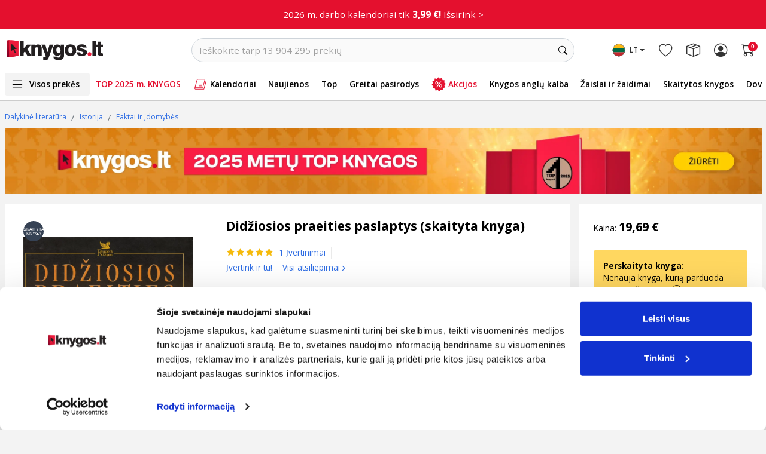

--- FILE ---
content_type: text/html; charset=UTF-8
request_url: https://www.knygos.lt/lt/knygos/didziosios-praeities-paslaptys/?ub=15062028
body_size: 54203
content:
<!doctype html>
<html lang="lt" class="h-100">
    <head>
        <script src="/libs/jquery.min.js" defer></script>
        <script src="/libs/jquery.menu-aim.js" defer></script>
        <script src="/libs/header-menu.js?v=1" language="javascript" defer></script>

        <link rel="preconnect" href="//thumb.knygos-static.lt" crossorigin>
        <link rel="preconnect" href="//pipirai.baltotrader.lt">
        <link rel="preconnect" href="//pipirai.imgix.net">
        <link rel="preconnect" href="//connect.facebook.net">
        <link rel="preconnect" href="//www.google-analytics.com">
        <link rel="preconnect" href="//js-agent.newrelic.com" crossorigin>
        <link rel="preconnect" href="//bam.nr-data.net" crossorigin>
        <link rel="preconnect" href="//cdnjs.cloudflare.com">
        <link rel="preconnect" href="//fonts.googleapis.com">
        <link rel="preconnect" href="//fonts.gstatic.com/" crossorigin>
        <link rel="preconnect" href="//www.googletagmanager.com">
        <link rel="preconnect" href="//vars.hotjar.com">
        <link rel="preconnect" href="//script.hotjar.com">
        <link rel="preconnect" href="//cdn.smooch.io">
        <link rel="preconnect" href="//www.googleadservices.com">
        <!-- Required meta tags -->
        <meta http-equiv="content-type" content="text/html; charset=utf-8" />
        <meta name="viewport" content="width=device-width, initial-scale=1.0, maximum-scale=1.0, user-scalable=0, shrink-to-fit=no">
        <title>
            Didžiosios praeities paslaptys (skaityta knyga)
        </title>
                    <meta name="description" content="Tiesa ar pramanai? Tiria ekspertai... Gausiai iliustruota, nepaprastai informatyvi knyga atsigręžia į tūkstančio metų senumo istorijos įvykius, bando įminti..." />
            <meta property="og:description" content="Tiesa ar pramanai? Tiria ekspertai... Gausiai iliustruota, nepaprastai informatyvi knyga atsigręžia į tūkstančio metų senumo istorijos įvykius, bando įminti..."/>
                        <meta name="verify-v1" content="WeTdudTeeBwQbqbdKl1ul3q+oEsZnMg4xSHxxdxvZ3U=" />
                    <meta name="verify-paysera" content="51cb2f6ee95377e18d4f538746b6934b">
                <meta http-equiv="X-UA-Compatible" content="IE=edge" /><script type="text/javascript">(window.NREUM||(NREUM={})).init={ajax:{deny_list:["bam.nr-data.net"]},feature_flags:["soft_nav"]};(window.NREUM||(NREUM={})).loader_config={licenseKey:"88e92344b9",applicationID:"111489959",browserID:"111489973"};;/*! For license information please see nr-loader-rum-1.308.0.min.js.LICENSE.txt */
(()=>{var e,t,r={163:(e,t,r)=>{"use strict";r.d(t,{j:()=>E});var n=r(384),i=r(1741);var a=r(2555);r(860).K7.genericEvents;const s="experimental.resources",o="register",c=e=>{if(!e||"string"!=typeof e)return!1;try{document.createDocumentFragment().querySelector(e)}catch{return!1}return!0};var d=r(2614),u=r(944),l=r(8122);const f="[data-nr-mask]",g=e=>(0,l.a)(e,(()=>{const e={feature_flags:[],experimental:{allow_registered_children:!1,resources:!1},mask_selector:"*",block_selector:"[data-nr-block]",mask_input_options:{color:!1,date:!1,"datetime-local":!1,email:!1,month:!1,number:!1,range:!1,search:!1,tel:!1,text:!1,time:!1,url:!1,week:!1,textarea:!1,select:!1,password:!0}};return{ajax:{deny_list:void 0,block_internal:!0,enabled:!0,autoStart:!0},api:{get allow_registered_children(){return e.feature_flags.includes(o)||e.experimental.allow_registered_children},set allow_registered_children(t){e.experimental.allow_registered_children=t},duplicate_registered_data:!1},browser_consent_mode:{enabled:!1},distributed_tracing:{enabled:void 0,exclude_newrelic_header:void 0,cors_use_newrelic_header:void 0,cors_use_tracecontext_headers:void 0,allowed_origins:void 0},get feature_flags(){return e.feature_flags},set feature_flags(t){e.feature_flags=t},generic_events:{enabled:!0,autoStart:!0},harvest:{interval:30},jserrors:{enabled:!0,autoStart:!0},logging:{enabled:!0,autoStart:!0},metrics:{enabled:!0,autoStart:!0},obfuscate:void 0,page_action:{enabled:!0},page_view_event:{enabled:!0,autoStart:!0},page_view_timing:{enabled:!0,autoStart:!0},performance:{capture_marks:!1,capture_measures:!1,capture_detail:!0,resources:{get enabled(){return e.feature_flags.includes(s)||e.experimental.resources},set enabled(t){e.experimental.resources=t},asset_types:[],first_party_domains:[],ignore_newrelic:!0}},privacy:{cookies_enabled:!0},proxy:{assets:void 0,beacon:void 0},session:{expiresMs:d.wk,inactiveMs:d.BB},session_replay:{autoStart:!0,enabled:!1,preload:!1,sampling_rate:10,error_sampling_rate:100,collect_fonts:!1,inline_images:!1,fix_stylesheets:!0,mask_all_inputs:!0,get mask_text_selector(){return e.mask_selector},set mask_text_selector(t){c(t)?e.mask_selector="".concat(t,",").concat(f):""===t||null===t?e.mask_selector=f:(0,u.R)(5,t)},get block_class(){return"nr-block"},get ignore_class(){return"nr-ignore"},get mask_text_class(){return"nr-mask"},get block_selector(){return e.block_selector},set block_selector(t){c(t)?e.block_selector+=",".concat(t):""!==t&&(0,u.R)(6,t)},get mask_input_options(){return e.mask_input_options},set mask_input_options(t){t&&"object"==typeof t?e.mask_input_options={...t,password:!0}:(0,u.R)(7,t)}},session_trace:{enabled:!0,autoStart:!0},soft_navigations:{enabled:!0,autoStart:!0},spa:{enabled:!0,autoStart:!0},ssl:void 0,user_actions:{enabled:!0,elementAttributes:["id","className","tagName","type"]}}})());var p=r(6154),m=r(9324);let h=0;const v={buildEnv:m.F3,distMethod:m.Xs,version:m.xv,originTime:p.WN},b={consented:!1},y={appMetadata:{},get consented(){return this.session?.state?.consent||b.consented},set consented(e){b.consented=e},customTransaction:void 0,denyList:void 0,disabled:!1,harvester:void 0,isolatedBacklog:!1,isRecording:!1,loaderType:void 0,maxBytes:3e4,obfuscator:void 0,onerror:void 0,ptid:void 0,releaseIds:{},session:void 0,timeKeeper:void 0,registeredEntities:[],jsAttributesMetadata:{bytes:0},get harvestCount(){return++h}},_=e=>{const t=(0,l.a)(e,y),r=Object.keys(v).reduce((e,t)=>(e[t]={value:v[t],writable:!1,configurable:!0,enumerable:!0},e),{});return Object.defineProperties(t,r)};var w=r(5701);const x=e=>{const t=e.startsWith("http");e+="/",r.p=t?e:"https://"+e};var R=r(7836),k=r(3241);const A={accountID:void 0,trustKey:void 0,agentID:void 0,licenseKey:void 0,applicationID:void 0,xpid:void 0},S=e=>(0,l.a)(e,A),T=new Set;function E(e,t={},r,s){let{init:o,info:c,loader_config:d,runtime:u={},exposed:l=!0}=t;if(!c){const e=(0,n.pV)();o=e.init,c=e.info,d=e.loader_config}e.init=g(o||{}),e.loader_config=S(d||{}),c.jsAttributes??={},p.bv&&(c.jsAttributes.isWorker=!0),e.info=(0,a.D)(c);const f=e.init,m=[c.beacon,c.errorBeacon];T.has(e.agentIdentifier)||(f.proxy.assets&&(x(f.proxy.assets),m.push(f.proxy.assets)),f.proxy.beacon&&m.push(f.proxy.beacon),e.beacons=[...m],function(e){const t=(0,n.pV)();Object.getOwnPropertyNames(i.W.prototype).forEach(r=>{const n=i.W.prototype[r];if("function"!=typeof n||"constructor"===n)return;let a=t[r];e[r]&&!1!==e.exposed&&"micro-agent"!==e.runtime?.loaderType&&(t[r]=(...t)=>{const n=e[r](...t);return a?a(...t):n})})}(e),(0,n.US)("activatedFeatures",w.B)),u.denyList=[...f.ajax.deny_list||[],...f.ajax.block_internal?m:[]],u.ptid=e.agentIdentifier,u.loaderType=r,e.runtime=_(u),T.has(e.agentIdentifier)||(e.ee=R.ee.get(e.agentIdentifier),e.exposed=l,(0,k.W)({agentIdentifier:e.agentIdentifier,drained:!!w.B?.[e.agentIdentifier],type:"lifecycle",name:"initialize",feature:void 0,data:e.config})),T.add(e.agentIdentifier)}},384:(e,t,r)=>{"use strict";r.d(t,{NT:()=>s,US:()=>u,Zm:()=>o,bQ:()=>d,dV:()=>c,pV:()=>l});var n=r(6154),i=r(1863),a=r(1910);const s={beacon:"bam.nr-data.net",errorBeacon:"bam.nr-data.net"};function o(){return n.gm.NREUM||(n.gm.NREUM={}),void 0===n.gm.newrelic&&(n.gm.newrelic=n.gm.NREUM),n.gm.NREUM}function c(){let e=o();return e.o||(e.o={ST:n.gm.setTimeout,SI:n.gm.setImmediate||n.gm.setInterval,CT:n.gm.clearTimeout,XHR:n.gm.XMLHttpRequest,REQ:n.gm.Request,EV:n.gm.Event,PR:n.gm.Promise,MO:n.gm.MutationObserver,FETCH:n.gm.fetch,WS:n.gm.WebSocket},(0,a.i)(...Object.values(e.o))),e}function d(e,t){let r=o();r.initializedAgents??={},t.initializedAt={ms:(0,i.t)(),date:new Date},r.initializedAgents[e]=t}function u(e,t){o()[e]=t}function l(){return function(){let e=o();const t=e.info||{};e.info={beacon:s.beacon,errorBeacon:s.errorBeacon,...t}}(),function(){let e=o();const t=e.init||{};e.init={...t}}(),c(),function(){let e=o();const t=e.loader_config||{};e.loader_config={...t}}(),o()}},782:(e,t,r)=>{"use strict";r.d(t,{T:()=>n});const n=r(860).K7.pageViewTiming},860:(e,t,r)=>{"use strict";r.d(t,{$J:()=>u,K7:()=>c,P3:()=>d,XX:()=>i,Yy:()=>o,df:()=>a,qY:()=>n,v4:()=>s});const n="events",i="jserrors",a="browser/blobs",s="rum",o="browser/logs",c={ajax:"ajax",genericEvents:"generic_events",jserrors:i,logging:"logging",metrics:"metrics",pageAction:"page_action",pageViewEvent:"page_view_event",pageViewTiming:"page_view_timing",sessionReplay:"session_replay",sessionTrace:"session_trace",softNav:"soft_navigations",spa:"spa"},d={[c.pageViewEvent]:1,[c.pageViewTiming]:2,[c.metrics]:3,[c.jserrors]:4,[c.spa]:5,[c.ajax]:6,[c.sessionTrace]:7,[c.softNav]:8,[c.sessionReplay]:9,[c.logging]:10,[c.genericEvents]:11},u={[c.pageViewEvent]:s,[c.pageViewTiming]:n,[c.ajax]:n,[c.spa]:n,[c.softNav]:n,[c.metrics]:i,[c.jserrors]:i,[c.sessionTrace]:a,[c.sessionReplay]:a,[c.logging]:o,[c.genericEvents]:"ins"}},944:(e,t,r)=>{"use strict";r.d(t,{R:()=>i});var n=r(3241);function i(e,t){"function"==typeof console.debug&&(console.debug("New Relic Warning: https://github.com/newrelic/newrelic-browser-agent/blob/main/docs/warning-codes.md#".concat(e),t),(0,n.W)({agentIdentifier:null,drained:null,type:"data",name:"warn",feature:"warn",data:{code:e,secondary:t}}))}},1687:(e,t,r)=>{"use strict";r.d(t,{Ak:()=>d,Ze:()=>f,x3:()=>u});var n=r(3241),i=r(7836),a=r(3606),s=r(860),o=r(2646);const c={};function d(e,t){const r={staged:!1,priority:s.P3[t]||0};l(e),c[e].get(t)||c[e].set(t,r)}function u(e,t){e&&c[e]&&(c[e].get(t)&&c[e].delete(t),p(e,t,!1),c[e].size&&g(e))}function l(e){if(!e)throw new Error("agentIdentifier required");c[e]||(c[e]=new Map)}function f(e="",t="feature",r=!1){if(l(e),!e||!c[e].get(t)||r)return p(e,t);c[e].get(t).staged=!0,g(e)}function g(e){const t=Array.from(c[e]);t.every(([e,t])=>t.staged)&&(t.sort((e,t)=>e[1].priority-t[1].priority),t.forEach(([t])=>{c[e].delete(t),p(e,t)}))}function p(e,t,r=!0){const s=e?i.ee.get(e):i.ee,c=a.i.handlers;if(!s.aborted&&s.backlog&&c){if((0,n.W)({agentIdentifier:e,type:"lifecycle",name:"drain",feature:t}),r){const e=s.backlog[t],r=c[t];if(r){for(let t=0;e&&t<e.length;++t)m(e[t],r);Object.entries(r).forEach(([e,t])=>{Object.values(t||{}).forEach(t=>{t[0]?.on&&t[0]?.context()instanceof o.y&&t[0].on(e,t[1])})})}}s.isolatedBacklog||delete c[t],s.backlog[t]=null,s.emit("drain-"+t,[])}}function m(e,t){var r=e[1];Object.values(t[r]||{}).forEach(t=>{var r=e[0];if(t[0]===r){var n=t[1],i=e[3],a=e[2];n.apply(i,a)}})}},1738:(e,t,r)=>{"use strict";r.d(t,{U:()=>g,Y:()=>f});var n=r(3241),i=r(9908),a=r(1863),s=r(944),o=r(5701),c=r(3969),d=r(8362),u=r(860),l=r(4261);function f(e,t,r,a){const f=a||r;!f||f[e]&&f[e]!==d.d.prototype[e]||(f[e]=function(){(0,i.p)(c.xV,["API/"+e+"/called"],void 0,u.K7.metrics,r.ee),(0,n.W)({agentIdentifier:r.agentIdentifier,drained:!!o.B?.[r.agentIdentifier],type:"data",name:"api",feature:l.Pl+e,data:{}});try{return t.apply(this,arguments)}catch(e){(0,s.R)(23,e)}})}function g(e,t,r,n,s){const o=e.info;null===r?delete o.jsAttributes[t]:o.jsAttributes[t]=r,(s||null===r)&&(0,i.p)(l.Pl+n,[(0,a.t)(),t,r],void 0,"session",e.ee)}},1741:(e,t,r)=>{"use strict";r.d(t,{W:()=>a});var n=r(944),i=r(4261);class a{#e(e,...t){if(this[e]!==a.prototype[e])return this[e](...t);(0,n.R)(35,e)}addPageAction(e,t){return this.#e(i.hG,e,t)}register(e){return this.#e(i.eY,e)}recordCustomEvent(e,t){return this.#e(i.fF,e,t)}setPageViewName(e,t){return this.#e(i.Fw,e,t)}setCustomAttribute(e,t,r){return this.#e(i.cD,e,t,r)}noticeError(e,t){return this.#e(i.o5,e,t)}setUserId(e,t=!1){return this.#e(i.Dl,e,t)}setApplicationVersion(e){return this.#e(i.nb,e)}setErrorHandler(e){return this.#e(i.bt,e)}addRelease(e,t){return this.#e(i.k6,e,t)}log(e,t){return this.#e(i.$9,e,t)}start(){return this.#e(i.d3)}finished(e){return this.#e(i.BL,e)}recordReplay(){return this.#e(i.CH)}pauseReplay(){return this.#e(i.Tb)}addToTrace(e){return this.#e(i.U2,e)}setCurrentRouteName(e){return this.#e(i.PA,e)}interaction(e){return this.#e(i.dT,e)}wrapLogger(e,t,r){return this.#e(i.Wb,e,t,r)}measure(e,t){return this.#e(i.V1,e,t)}consent(e){return this.#e(i.Pv,e)}}},1863:(e,t,r)=>{"use strict";function n(){return Math.floor(performance.now())}r.d(t,{t:()=>n})},1910:(e,t,r)=>{"use strict";r.d(t,{i:()=>a});var n=r(944);const i=new Map;function a(...e){return e.every(e=>{if(i.has(e))return i.get(e);const t="function"==typeof e?e.toString():"",r=t.includes("[native code]"),a=t.includes("nrWrapper");return r||a||(0,n.R)(64,e?.name||t),i.set(e,r),r})}},2555:(e,t,r)=>{"use strict";r.d(t,{D:()=>o,f:()=>s});var n=r(384),i=r(8122);const a={beacon:n.NT.beacon,errorBeacon:n.NT.errorBeacon,licenseKey:void 0,applicationID:void 0,sa:void 0,queueTime:void 0,applicationTime:void 0,ttGuid:void 0,user:void 0,account:void 0,product:void 0,extra:void 0,jsAttributes:{},userAttributes:void 0,atts:void 0,transactionName:void 0,tNamePlain:void 0};function s(e){try{return!!e.licenseKey&&!!e.errorBeacon&&!!e.applicationID}catch(e){return!1}}const o=e=>(0,i.a)(e,a)},2614:(e,t,r)=>{"use strict";r.d(t,{BB:()=>s,H3:()=>n,g:()=>d,iL:()=>c,tS:()=>o,uh:()=>i,wk:()=>a});const n="NRBA",i="SESSION",a=144e5,s=18e5,o={STARTED:"session-started",PAUSE:"session-pause",RESET:"session-reset",RESUME:"session-resume",UPDATE:"session-update"},c={SAME_TAB:"same-tab",CROSS_TAB:"cross-tab"},d={OFF:0,FULL:1,ERROR:2}},2646:(e,t,r)=>{"use strict";r.d(t,{y:()=>n});class n{constructor(e){this.contextId=e}}},2843:(e,t,r)=>{"use strict";r.d(t,{G:()=>a,u:()=>i});var n=r(3878);function i(e,t=!1,r,i){(0,n.DD)("visibilitychange",function(){if(t)return void("hidden"===document.visibilityState&&e());e(document.visibilityState)},r,i)}function a(e,t,r){(0,n.sp)("pagehide",e,t,r)}},3241:(e,t,r)=>{"use strict";r.d(t,{W:()=>a});var n=r(6154);const i="newrelic";function a(e={}){try{n.gm.dispatchEvent(new CustomEvent(i,{detail:e}))}catch(e){}}},3606:(e,t,r)=>{"use strict";r.d(t,{i:()=>a});var n=r(9908);a.on=s;var i=a.handlers={};function a(e,t,r,a){s(a||n.d,i,e,t,r)}function s(e,t,r,i,a){a||(a="feature"),e||(e=n.d);var s=t[a]=t[a]||{};(s[r]=s[r]||[]).push([e,i])}},3878:(e,t,r)=>{"use strict";function n(e,t){return{capture:e,passive:!1,signal:t}}function i(e,t,r=!1,i){window.addEventListener(e,t,n(r,i))}function a(e,t,r=!1,i){document.addEventListener(e,t,n(r,i))}r.d(t,{DD:()=>a,jT:()=>n,sp:()=>i})},3969:(e,t,r)=>{"use strict";r.d(t,{TZ:()=>n,XG:()=>o,rs:()=>i,xV:()=>s,z_:()=>a});const n=r(860).K7.metrics,i="sm",a="cm",s="storeSupportabilityMetrics",o="storeEventMetrics"},4234:(e,t,r)=>{"use strict";r.d(t,{W:()=>a});var n=r(7836),i=r(1687);class a{constructor(e,t){this.agentIdentifier=e,this.ee=n.ee.get(e),this.featureName=t,this.blocked=!1}deregisterDrain(){(0,i.x3)(this.agentIdentifier,this.featureName)}}},4261:(e,t,r)=>{"use strict";r.d(t,{$9:()=>d,BL:()=>o,CH:()=>g,Dl:()=>_,Fw:()=>y,PA:()=>h,Pl:()=>n,Pv:()=>k,Tb:()=>l,U2:()=>a,V1:()=>R,Wb:()=>x,bt:()=>b,cD:()=>v,d3:()=>w,dT:()=>c,eY:()=>p,fF:()=>f,hG:()=>i,k6:()=>s,nb:()=>m,o5:()=>u});const n="api-",i="addPageAction",a="addToTrace",s="addRelease",o="finished",c="interaction",d="log",u="noticeError",l="pauseReplay",f="recordCustomEvent",g="recordReplay",p="register",m="setApplicationVersion",h="setCurrentRouteName",v="setCustomAttribute",b="setErrorHandler",y="setPageViewName",_="setUserId",w="start",x="wrapLogger",R="measure",k="consent"},5289:(e,t,r)=>{"use strict";r.d(t,{GG:()=>s,Qr:()=>c,sB:()=>o});var n=r(3878),i=r(6389);function a(){return"undefined"==typeof document||"complete"===document.readyState}function s(e,t){if(a())return e();const r=(0,i.J)(e),s=setInterval(()=>{a()&&(clearInterval(s),r())},500);(0,n.sp)("load",r,t)}function o(e){if(a())return e();(0,n.DD)("DOMContentLoaded",e)}function c(e){if(a())return e();(0,n.sp)("popstate",e)}},5607:(e,t,r)=>{"use strict";r.d(t,{W:()=>n});const n=(0,r(9566).bz)()},5701:(e,t,r)=>{"use strict";r.d(t,{B:()=>a,t:()=>s});var n=r(3241);const i=new Set,a={};function s(e,t){const r=t.agentIdentifier;a[r]??={},e&&"object"==typeof e&&(i.has(r)||(t.ee.emit("rumresp",[e]),a[r]=e,i.add(r),(0,n.W)({agentIdentifier:r,loaded:!0,drained:!0,type:"lifecycle",name:"load",feature:void 0,data:e})))}},6154:(e,t,r)=>{"use strict";r.d(t,{OF:()=>c,RI:()=>i,WN:()=>u,bv:()=>a,eN:()=>l,gm:()=>s,mw:()=>o,sb:()=>d});var n=r(1863);const i="undefined"!=typeof window&&!!window.document,a="undefined"!=typeof WorkerGlobalScope&&("undefined"!=typeof self&&self instanceof WorkerGlobalScope&&self.navigator instanceof WorkerNavigator||"undefined"!=typeof globalThis&&globalThis instanceof WorkerGlobalScope&&globalThis.navigator instanceof WorkerNavigator),s=i?window:"undefined"!=typeof WorkerGlobalScope&&("undefined"!=typeof self&&self instanceof WorkerGlobalScope&&self||"undefined"!=typeof globalThis&&globalThis instanceof WorkerGlobalScope&&globalThis),o=Boolean("hidden"===s?.document?.visibilityState),c=/iPad|iPhone|iPod/.test(s.navigator?.userAgent),d=c&&"undefined"==typeof SharedWorker,u=((()=>{const e=s.navigator?.userAgent?.match(/Firefox[/\s](\d+\.\d+)/);Array.isArray(e)&&e.length>=2&&e[1]})(),Date.now()-(0,n.t)()),l=()=>"undefined"!=typeof PerformanceNavigationTiming&&s?.performance?.getEntriesByType("navigation")?.[0]?.responseStart},6389:(e,t,r)=>{"use strict";function n(e,t=500,r={}){const n=r?.leading||!1;let i;return(...r)=>{n&&void 0===i&&(e.apply(this,r),i=setTimeout(()=>{i=clearTimeout(i)},t)),n||(clearTimeout(i),i=setTimeout(()=>{e.apply(this,r)},t))}}function i(e){let t=!1;return(...r)=>{t||(t=!0,e.apply(this,r))}}r.d(t,{J:()=>i,s:()=>n})},6630:(e,t,r)=>{"use strict";r.d(t,{T:()=>n});const n=r(860).K7.pageViewEvent},7699:(e,t,r)=>{"use strict";r.d(t,{It:()=>a,KC:()=>o,No:()=>i,qh:()=>s});var n=r(860);const i=16e3,a=1e6,s="SESSION_ERROR",o={[n.K7.logging]:!0,[n.K7.genericEvents]:!1,[n.K7.jserrors]:!1,[n.K7.ajax]:!1}},7836:(e,t,r)=>{"use strict";r.d(t,{P:()=>o,ee:()=>c});var n=r(384),i=r(8990),a=r(2646),s=r(5607);const o="nr@context:".concat(s.W),c=function e(t,r){var n={},s={},u={},l=!1;try{l=16===r.length&&d.initializedAgents?.[r]?.runtime.isolatedBacklog}catch(e){}var f={on:p,addEventListener:p,removeEventListener:function(e,t){var r=n[e];if(!r)return;for(var i=0;i<r.length;i++)r[i]===t&&r.splice(i,1)},emit:function(e,r,n,i,a){!1!==a&&(a=!0);if(c.aborted&&!i)return;t&&a&&t.emit(e,r,n);var o=g(n);m(e).forEach(e=>{e.apply(o,r)});var d=v()[s[e]];d&&d.push([f,e,r,o]);return o},get:h,listeners:m,context:g,buffer:function(e,t){const r=v();if(t=t||"feature",f.aborted)return;Object.entries(e||{}).forEach(([e,n])=>{s[n]=t,t in r||(r[t]=[])})},abort:function(){f._aborted=!0,Object.keys(f.backlog).forEach(e=>{delete f.backlog[e]})},isBuffering:function(e){return!!v()[s[e]]},debugId:r,backlog:l?{}:t&&"object"==typeof t.backlog?t.backlog:{},isolatedBacklog:l};return Object.defineProperty(f,"aborted",{get:()=>{let e=f._aborted||!1;return e||(t&&(e=t.aborted),e)}}),f;function g(e){return e&&e instanceof a.y?e:e?(0,i.I)(e,o,()=>new a.y(o)):new a.y(o)}function p(e,t){n[e]=m(e).concat(t)}function m(e){return n[e]||[]}function h(t){return u[t]=u[t]||e(f,t)}function v(){return f.backlog}}(void 0,"globalEE"),d=(0,n.Zm)();d.ee||(d.ee=c)},8122:(e,t,r)=>{"use strict";r.d(t,{a:()=>i});var n=r(944);function i(e,t){try{if(!e||"object"!=typeof e)return(0,n.R)(3);if(!t||"object"!=typeof t)return(0,n.R)(4);const r=Object.create(Object.getPrototypeOf(t),Object.getOwnPropertyDescriptors(t)),a=0===Object.keys(r).length?e:r;for(let s in a)if(void 0!==e[s])try{if(null===e[s]){r[s]=null;continue}Array.isArray(e[s])&&Array.isArray(t[s])?r[s]=Array.from(new Set([...e[s],...t[s]])):"object"==typeof e[s]&&"object"==typeof t[s]?r[s]=i(e[s],t[s]):r[s]=e[s]}catch(e){r[s]||(0,n.R)(1,e)}return r}catch(e){(0,n.R)(2,e)}}},8362:(e,t,r)=>{"use strict";r.d(t,{d:()=>a});var n=r(9566),i=r(1741);class a extends i.W{agentIdentifier=(0,n.LA)(16)}},8374:(e,t,r)=>{r.nc=(()=>{try{return document?.currentScript?.nonce}catch(e){}return""})()},8990:(e,t,r)=>{"use strict";r.d(t,{I:()=>i});var n=Object.prototype.hasOwnProperty;function i(e,t,r){if(n.call(e,t))return e[t];var i=r();if(Object.defineProperty&&Object.keys)try{return Object.defineProperty(e,t,{value:i,writable:!0,enumerable:!1}),i}catch(e){}return e[t]=i,i}},9324:(e,t,r)=>{"use strict";r.d(t,{F3:()=>i,Xs:()=>a,xv:()=>n});const n="1.308.0",i="PROD",a="CDN"},9566:(e,t,r)=>{"use strict";r.d(t,{LA:()=>o,bz:()=>s});var n=r(6154);const i="xxxxxxxx-xxxx-4xxx-yxxx-xxxxxxxxxxxx";function a(e,t){return e?15&e[t]:16*Math.random()|0}function s(){const e=n.gm?.crypto||n.gm?.msCrypto;let t,r=0;return e&&e.getRandomValues&&(t=e.getRandomValues(new Uint8Array(30))),i.split("").map(e=>"x"===e?a(t,r++).toString(16):"y"===e?(3&a()|8).toString(16):e).join("")}function o(e){const t=n.gm?.crypto||n.gm?.msCrypto;let r,i=0;t&&t.getRandomValues&&(r=t.getRandomValues(new Uint8Array(e)));const s=[];for(var o=0;o<e;o++)s.push(a(r,i++).toString(16));return s.join("")}},9908:(e,t,r)=>{"use strict";r.d(t,{d:()=>n,p:()=>i});var n=r(7836).ee.get("handle");function i(e,t,r,i,a){a?(a.buffer([e],i),a.emit(e,t,r)):(n.buffer([e],i),n.emit(e,t,r))}}},n={};function i(e){var t=n[e];if(void 0!==t)return t.exports;var a=n[e]={exports:{}};return r[e](a,a.exports,i),a.exports}i.m=r,i.d=(e,t)=>{for(var r in t)i.o(t,r)&&!i.o(e,r)&&Object.defineProperty(e,r,{enumerable:!0,get:t[r]})},i.f={},i.e=e=>Promise.all(Object.keys(i.f).reduce((t,r)=>(i.f[r](e,t),t),[])),i.u=e=>"nr-rum-1.308.0.min.js",i.o=(e,t)=>Object.prototype.hasOwnProperty.call(e,t),e={},t="NRBA-1.308.0.PROD:",i.l=(r,n,a,s)=>{if(e[r])e[r].push(n);else{var o,c;if(void 0!==a)for(var d=document.getElementsByTagName("script"),u=0;u<d.length;u++){var l=d[u];if(l.getAttribute("src")==r||l.getAttribute("data-webpack")==t+a){o=l;break}}if(!o){c=!0;var f={296:"sha512-+MIMDsOcckGXa1EdWHqFNv7P+JUkd5kQwCBr3KE6uCvnsBNUrdSt4a/3/L4j4TxtnaMNjHpza2/erNQbpacJQA=="};(o=document.createElement("script")).charset="utf-8",i.nc&&o.setAttribute("nonce",i.nc),o.setAttribute("data-webpack",t+a),o.src=r,0!==o.src.indexOf(window.location.origin+"/")&&(o.crossOrigin="anonymous"),f[s]&&(o.integrity=f[s])}e[r]=[n];var g=(t,n)=>{o.onerror=o.onload=null,clearTimeout(p);var i=e[r];if(delete e[r],o.parentNode&&o.parentNode.removeChild(o),i&&i.forEach(e=>e(n)),t)return t(n)},p=setTimeout(g.bind(null,void 0,{type:"timeout",target:o}),12e4);o.onerror=g.bind(null,o.onerror),o.onload=g.bind(null,o.onload),c&&document.head.appendChild(o)}},i.r=e=>{"undefined"!=typeof Symbol&&Symbol.toStringTag&&Object.defineProperty(e,Symbol.toStringTag,{value:"Module"}),Object.defineProperty(e,"__esModule",{value:!0})},i.p="https://js-agent.newrelic.com/",(()=>{var e={374:0,840:0};i.f.j=(t,r)=>{var n=i.o(e,t)?e[t]:void 0;if(0!==n)if(n)r.push(n[2]);else{var a=new Promise((r,i)=>n=e[t]=[r,i]);r.push(n[2]=a);var s=i.p+i.u(t),o=new Error;i.l(s,r=>{if(i.o(e,t)&&(0!==(n=e[t])&&(e[t]=void 0),n)){var a=r&&("load"===r.type?"missing":r.type),s=r&&r.target&&r.target.src;o.message="Loading chunk "+t+" failed: ("+a+": "+s+")",o.name="ChunkLoadError",o.type=a,o.request=s,n[1](o)}},"chunk-"+t,t)}};var t=(t,r)=>{var n,a,[s,o,c]=r,d=0;if(s.some(t=>0!==e[t])){for(n in o)i.o(o,n)&&(i.m[n]=o[n]);if(c)c(i)}for(t&&t(r);d<s.length;d++)a=s[d],i.o(e,a)&&e[a]&&e[a][0](),e[a]=0},r=self["webpackChunk:NRBA-1.308.0.PROD"]=self["webpackChunk:NRBA-1.308.0.PROD"]||[];r.forEach(t.bind(null,0)),r.push=t.bind(null,r.push.bind(r))})(),(()=>{"use strict";i(8374);var e=i(8362),t=i(860);const r=Object.values(t.K7);var n=i(163);var a=i(9908),s=i(1863),o=i(4261),c=i(1738);var d=i(1687),u=i(4234),l=i(5289),f=i(6154),g=i(944),p=i(384);const m=e=>f.RI&&!0===e?.privacy.cookies_enabled;function h(e){return!!(0,p.dV)().o.MO&&m(e)&&!0===e?.session_trace.enabled}var v=i(6389),b=i(7699);class y extends u.W{constructor(e,t){super(e.agentIdentifier,t),this.agentRef=e,this.abortHandler=void 0,this.featAggregate=void 0,this.loadedSuccessfully=void 0,this.onAggregateImported=new Promise(e=>{this.loadedSuccessfully=e}),this.deferred=Promise.resolve(),!1===e.init[this.featureName].autoStart?this.deferred=new Promise((t,r)=>{this.ee.on("manual-start-all",(0,v.J)(()=>{(0,d.Ak)(e.agentIdentifier,this.featureName),t()}))}):(0,d.Ak)(e.agentIdentifier,t)}importAggregator(e,t,r={}){if(this.featAggregate)return;const n=async()=>{let n;await this.deferred;try{if(m(e.init)){const{setupAgentSession:t}=await i.e(296).then(i.bind(i,3305));n=t(e)}}catch(e){(0,g.R)(20,e),this.ee.emit("internal-error",[e]),(0,a.p)(b.qh,[e],void 0,this.featureName,this.ee)}try{if(!this.#t(this.featureName,n,e.init))return(0,d.Ze)(this.agentIdentifier,this.featureName),void this.loadedSuccessfully(!1);const{Aggregate:i}=await t();this.featAggregate=new i(e,r),e.runtime.harvester.initializedAggregates.push(this.featAggregate),this.loadedSuccessfully(!0)}catch(e){(0,g.R)(34,e),this.abortHandler?.(),(0,d.Ze)(this.agentIdentifier,this.featureName,!0),this.loadedSuccessfully(!1),this.ee&&this.ee.abort()}};f.RI?(0,l.GG)(()=>n(),!0):n()}#t(e,r,n){if(this.blocked)return!1;switch(e){case t.K7.sessionReplay:return h(n)&&!!r;case t.K7.sessionTrace:return!!r;default:return!0}}}var _=i(6630),w=i(2614),x=i(3241);class R extends y{static featureName=_.T;constructor(e){var t;super(e,_.T),this.setupInspectionEvents(e.agentIdentifier),t=e,(0,c.Y)(o.Fw,function(e,r){"string"==typeof e&&("/"!==e.charAt(0)&&(e="/"+e),t.runtime.customTransaction=(r||"http://custom.transaction")+e,(0,a.p)(o.Pl+o.Fw,[(0,s.t)()],void 0,void 0,t.ee))},t),this.importAggregator(e,()=>i.e(296).then(i.bind(i,3943)))}setupInspectionEvents(e){const t=(t,r)=>{t&&(0,x.W)({agentIdentifier:e,timeStamp:t.timeStamp,loaded:"complete"===t.target.readyState,type:"window",name:r,data:t.target.location+""})};(0,l.sB)(e=>{t(e,"DOMContentLoaded")}),(0,l.GG)(e=>{t(e,"load")}),(0,l.Qr)(e=>{t(e,"navigate")}),this.ee.on(w.tS.UPDATE,(t,r)=>{(0,x.W)({agentIdentifier:e,type:"lifecycle",name:"session",data:r})})}}class k extends e.d{constructor(e){var t;(super(),f.gm)?(this.features={},(0,p.bQ)(this.agentIdentifier,this),this.desiredFeatures=new Set(e.features||[]),this.desiredFeatures.add(R),(0,n.j)(this,e,e.loaderType||"agent"),t=this,(0,c.Y)(o.cD,function(e,r,n=!1){if("string"==typeof e){if(["string","number","boolean"].includes(typeof r)||null===r)return(0,c.U)(t,e,r,o.cD,n);(0,g.R)(40,typeof r)}else(0,g.R)(39,typeof e)},t),function(e){(0,c.Y)(o.Dl,function(t,r=!1){if("string"!=typeof t&&null!==t)return void(0,g.R)(41,typeof t);const n=e.info.jsAttributes["enduser.id"];r&&null!=n&&n!==t?(0,a.p)(o.Pl+"setUserIdAndResetSession",[t],void 0,"session",e.ee):(0,c.U)(e,"enduser.id",t,o.Dl,!0)},e)}(this),function(e){(0,c.Y)(o.nb,function(t){if("string"==typeof t||null===t)return(0,c.U)(e,"application.version",t,o.nb,!1);(0,g.R)(42,typeof t)},e)}(this),function(e){(0,c.Y)(o.d3,function(){e.ee.emit("manual-start-all")},e)}(this),function(e){(0,c.Y)(o.Pv,function(t=!0){if("boolean"==typeof t){if((0,a.p)(o.Pl+o.Pv,[t],void 0,"session",e.ee),e.runtime.consented=t,t){const t=e.features.page_view_event;t.onAggregateImported.then(e=>{const r=t.featAggregate;e&&!r.sentRum&&r.sendRum()})}}else(0,g.R)(65,typeof t)},e)}(this),this.run()):(0,g.R)(21)}get config(){return{info:this.info,init:this.init,loader_config:this.loader_config,runtime:this.runtime}}get api(){return this}run(){try{const e=function(e){const t={};return r.forEach(r=>{t[r]=!!e[r]?.enabled}),t}(this.init),n=[...this.desiredFeatures];n.sort((e,r)=>t.P3[e.featureName]-t.P3[r.featureName]),n.forEach(r=>{if(!e[r.featureName]&&r.featureName!==t.K7.pageViewEvent)return;if(r.featureName===t.K7.spa)return void(0,g.R)(67);const n=function(e){switch(e){case t.K7.ajax:return[t.K7.jserrors];case t.K7.sessionTrace:return[t.K7.ajax,t.K7.pageViewEvent];case t.K7.sessionReplay:return[t.K7.sessionTrace];case t.K7.pageViewTiming:return[t.K7.pageViewEvent];default:return[]}}(r.featureName).filter(e=>!(e in this.features));n.length>0&&(0,g.R)(36,{targetFeature:r.featureName,missingDependencies:n}),this.features[r.featureName]=new r(this)})}catch(e){(0,g.R)(22,e);for(const e in this.features)this.features[e].abortHandler?.();const t=(0,p.Zm)();delete t.initializedAgents[this.agentIdentifier]?.features,delete this.sharedAggregator;return t.ee.get(this.agentIdentifier).abort(),!1}}}var A=i(2843),S=i(782);class T extends y{static featureName=S.T;constructor(e){super(e,S.T),f.RI&&((0,A.u)(()=>(0,a.p)("docHidden",[(0,s.t)()],void 0,S.T,this.ee),!0),(0,A.G)(()=>(0,a.p)("winPagehide",[(0,s.t)()],void 0,S.T,this.ee)),this.importAggregator(e,()=>i.e(296).then(i.bind(i,2117))))}}var E=i(3969);class I extends y{static featureName=E.TZ;constructor(e){super(e,E.TZ),f.RI&&document.addEventListener("securitypolicyviolation",e=>{(0,a.p)(E.xV,["Generic/CSPViolation/Detected"],void 0,this.featureName,this.ee)}),this.importAggregator(e,()=>i.e(296).then(i.bind(i,9623)))}}new k({features:[R,T,I],loaderType:"lite"})})()})();</script>
        <meta name="facebook-domain-verification" content="plwyraw2plc6ribxap28468wkrclwo" />
                    <meta property="og:locale" content="lt_LT" />
                <meta property="og:title" content="Didžiosios praeities paslaptys (skaityta knyga)" />
                    <meta property="og:type" content="book" />
                <meta property="og:url" content="https://www.knygos.lt/lt/knygos/didziosios-praeities-paslaptys/" />
        <meta property="og:site_name" content="Knygos.lt" />
                    <meta property="og:image" content="https://thumb.knygos-static.lt/Gi1zpWL7BLIxXpLudmF-bqgRde8=/fit-in/800x800/filters:cwatermark(static/wm.png,500,75,30)/images/books/21163/1462882034_img0013-001.jpg" />
        
        <base href="https://www.knygos.lt/" />
                    <link rel="canonical" href="https://www.knygos.lt/lt/knygos/didziosios-praeities-paslaptys/" />
        
        
        
                    <link rel="image_src" href="https://thumb.knygos-static.lt/Gi1zpWL7BLIxXpLudmF-bqgRde8=/fit-in/800x800/filters:cwatermark(static/wm.png,500,75,30)/images/books/21163/1462882034_img0013-001.jpg" />
        
        <script>var cart_ajax_url = 'https://www.knygos.lt/cart/summary-compact-v2/';</script>
        <link rel="apple-touch-icon" sizes="57x57"
      href="https://thumb.knygos-static.lt/UU1oMaip5Frwehag9WOD7iPkbA4=/fit-in/57x57/filters:fill(transparent,1):force_upscale()/static/img/logo/knygos.lt-icon.svg">
<link rel="apple-touch-icon" sizes="114x114"
      href="https://thumb.knygos-static.lt/cXhMxGcXNWdlN5AE0Hx9uVVI77w=/fit-in/114x114/filters:fill(transparent,1):force_upscale()/static/img/logo/knygos.lt-icon.svg">
<link rel="apple-touch-icon" sizes="72x72"
      href="https://thumb.knygos-static.lt/rgaSxsfw6ddQeW3MQNDIkfwhtz0=/fit-in/72x72/filters:fill(transparent,1):force_upscale()/static/img/logo/knygos.lt-icon.svg">
<link rel="apple-touch-icon" sizes="144x144"
      href="https://thumb.knygos-static.lt/PeLkLoZxit5A1L5QJOdDSJKv_JA=/fit-in/144x144/filters:fill(transparent,1):force_upscale()/static/img/logo/knygos.lt-icon.svg">
<link rel="apple-touch-icon" sizes="60x60"
      href="https://thumb.knygos-static.lt/ZE3Br7pU2fqkLiTE8ECTb2dqT2o=/fit-in/60x60/filters:fill(transparent,1):force_upscale()/static/img/logo/knygos.lt-icon.svg">
<link rel="apple-touch-icon" sizes="120x120"
      href="https://thumb.knygos-static.lt/lUoKrsaq9ohogFZjlwtbVJux8us=/fit-in/120x120/filters:fill(transparent,1):force_upscale()/static/img/logo/knygos.lt-icon.svg">
<link rel="apple-touch-icon" sizes="76x76"
      href="https://thumb.knygos-static.lt/btHV23SznVkOOi2iUd-2tA4o1Tw=/fit-in/76x76/filters:fill(transparent,1):force_upscale()/static/img/logo/knygos.lt-icon.svg">
<link rel="apple-touch-icon" sizes="152x152"
      href="https://thumb.knygos-static.lt/YibQjC0l_2Jy5YDA8UcBQ7BGudU=/fit-in/152x152/filters:fill(transparent,1):force_upscale()/static/img/logo/knygos.lt-icon.svg">
<link rel="apple-touch-icon" sizes="180x180"
      href="https://thumb.knygos-static.lt/ePV1XCqsX2O3xvCW1p3Nfgh9lqo=/fit-in/180x180/filters:fill(transparent,1):force_upscale()/static/img/logo/knygos.lt-icon.svg">
<link rel="icon" type="image/png"
      href="https://thumb.knygos-static.lt/q1kT1dhd140_KqCQi3MSLUFHEWo=/fit-in/196x196/filters:fill(transparent,1):force_upscale()/static/img/logo/knygos.lt-icon.svg"
      sizes="192x192">
<link rel="icon" type="image/png"
      href="https://thumb.knygos-static.lt/ZYQ3AiSd2ACIoLzLW9uhBoVnCgU=/fit-in/160x160/filters:fill(transparent,1):force_upscale()/static/img/logo/knygos.lt-icon.svg"
      sizes="160x160">
<link rel="icon" type="image/png"
      href="https://thumb.knygos-static.lt/FifOTnImkpEZ872oh7-FV8AgDkw=/fit-in/96x96/filters:fill(transparent,1):force_upscale()/static/img/logo/knygos.lt-icon.svg"
      sizes="96x96">
<link rel="icon" type="image/png"
      href="https://thumb.knygos-static.lt/ajzaPKW_V0OeQemmzGB4pqko8XQ=/fit-in/16x16/filters:fill(transparent,1):force_upscale()/static/img/logo/knygos.lt-icon.svg"
      sizes="16x16">
<link rel="icon" type="image/png"
      href="https://thumb.knygos-static.lt/4OSlGB3rMVxFcbBx20J6yhWKzXY=/fit-in/32x32/filters:fill(transparent,1):force_upscale()/static/img/logo/knygos.lt-icon.svg"
      sizes="32x32">
<meta name="msapplication-TileColor" content="#ffffff">
<meta name="msapplication-TileImage"
      content="https://thumb.knygos-static.lt/PeLkLoZxit5A1L5QJOdDSJKv_JA=/fit-in/144x144/filters:fill(transparent,1):force_upscale()/static/img/logo/knygos.lt-icon.svg">
    <script id="Cookiebot" src="https://consent.cookiebot.com/uc.js" data-cbid="1a3df8cf-691d-4368-9d69-3cd77aab18c2" data-blockingmode="auto" type="text/javascript"></script>

<script src="https://www.googleoptimize.com/optimize.js?id=OPT-KSMNGS7"></script>
<script>
    window.dataLayer = [{"event":"view_item","ecommerce":{"currency":"EUR","value":2.19,"items":[{"item_id":16927332,"pageType":"product","item_name":"Did\u017eiosios praeities paslaptys","item_brand":"Alma littera","item_variant":"usedbook","price":2.19,"item_category":"Dalykin\u0117 literat\u016bra","item_category2":"Istorija","item_category3":"Faktai ir \u012fdomyb\u0117s"}]}}];
    function gtag(){window.dataLayer.push(arguments);}
</script>
<!-- Google Tag Manager -->
<script>(function(w,d,s,l,i){w[l]=w[l]||[];w[l].push({'gtm.start':
    new Date().getTime(),event:'gtm.js'});var f=d.getElementsByTagName(s)[0],
    j=d.createElement(s),dl=l!='dataLayer'?'&l='+l:'';j.async=true;j.src=
    'https://www.googletagmanager.com/gtm.js?id='+i+dl;f.parentNode.insertBefore(j,f);
})(window,document,'script','dataLayer','GTM-PTX9CRC');</script>
<!-- End Google Tag Manager -->

<link href="https://fonts.googleapis.com/css?family=Open+Sans:400,600,700&subset=latin-ext&display=swap" rel="stylesheet">
<link rel="stylesheet" href="https://thumb.knygos-static.lt/build/7354.6f31a726.css" crossorigin="anonymous" integrity="sha384-DHYeobSL8nZcwr1AgOzh22qoDXGhS1TW56DLj93WWMLoMLuNkp28xTo7ItbRHF5e"><link rel="stylesheet" href="https://thumb.knygos-static.lt/build/4120.540529a4.css" crossorigin="anonymous" integrity="sha384-adfu0bsl71NQMn39n6Op3O2/n+eJoanajneLCfpDHgTpBuB4QccFwjv9ASiOOAea"><link rel="stylesheet" href="https://thumb.knygos-static.lt/build/6357.73fb4ea1.css" crossorigin="anonymous" integrity="sha384-c4qvdJ0vab0vi1eM8xhR5nlCW4+fGNV0qBQOO3W0Wf0XtKiFSBuhbxhG1Kj45HIY"><link rel="stylesheet" href="https://thumb.knygos-static.lt/build/4295.5e6637e3.css" crossorigin="anonymous" integrity="sha384-Ui+5QZFCQ3t2GvubTWzuEGnDs+Bvxmm9xEWASZwFBZ0C+pGo2jq1+dGE10YB2bQ5"><link rel="stylesheet" href="https://thumb.knygos-static.lt/build/3985.8ab0752e.css" crossorigin="anonymous" integrity="sha384-7E+qQdcePS2bB9CnqEo+mp5uY/K2l+opdTGytZUEvkWocDhv4OFmS1uI6AN+ezkO">
<script src="https://thumb.knygos-static.lt/build/runtime.5841f7791c.js" crossorigin="anonymous" data-cookieconsent="ignore" integrity="sha384-s9MFOsj8LCm1W7j44d+BAVh1Nr0kBV+fPdiVPpuqv0zeP1jyPL1gXQhx3oEftW/1"></script><script src="https://thumb.knygos-static.lt/build/2109.c2a8e7df7c.js" crossorigin="anonymous" data-cookieconsent="ignore" integrity="sha384-SihefHfpyGVXXjC1n8b1ju/aZ+k6Dvs2yV7Ce82X3lsnpj2kUM0cA3R+DIwGeTJr"></script><script src="https://thumb.knygos-static.lt/build/9755.c32d8f2587.js" crossorigin="anonymous" data-cookieconsent="ignore" integrity="sha384-iZ9UsoIMl+GE9foBMHF/beXtp7JVtJ4FBBVFBgbfVW7Z/dodQgUIUEJLyXAECLyp"></script><script src="https://thumb.knygos-static.lt/build/8852.3d06f14af2.js" crossorigin="anonymous" data-cookieconsent="ignore" integrity="sha384-PhpITxUz499qA9jnaZ/ZikjNoJyLMZmsCHr1yXQ7/MNb97unez4jmYWc68ItMDWr"></script><script src="https://thumb.knygos-static.lt/build/6139.6df0c65fee.js" crossorigin="anonymous" data-cookieconsent="ignore" integrity="sha384-Y7BAd/8U5bV0HuCTLHuHWrCPjfX6/Sm8ytLk2AzbSL7z3JihcjO6Cto7nrl2cFJA"></script><script src="https://thumb.knygos-static.lt/build/8674.18ea39f822.js" crossorigin="anonymous" data-cookieconsent="ignore" integrity="sha384-jiNqjVajG/MhrXxpf9T9Vqq71mBkLA/3tiRAYjY+5+f3L1V3NAMPRe8hLEIpt5/O"></script><script src="https://thumb.knygos-static.lt/build/51.f4a357ee73.js" crossorigin="anonymous" data-cookieconsent="ignore" integrity="sha384-uuOkzdRFrJVBNSJ9l5IkbXBpe3iZ1T2JJGgi+8zOUsiC3PmrnWM46SaR7ACJUVjO"></script><script src="https://thumb.knygos-static.lt/build/4520.8a1d097aff.js" crossorigin="anonymous" data-cookieconsent="ignore" integrity="sha384-Q0io1nsUlJzTSSzuLGJb6mPC3XK5RHt8t2xRLU1VGTPGUEJsMByvWdaheN4vSql2"></script><script src="https://thumb.knygos-static.lt/build/1194.83b0891987.js" crossorigin="anonymous" data-cookieconsent="ignore" integrity="sha384-gE8SJv9GoCknrDU3eePXclHxwy7vZ/K4n7tvY1k0caze1XIQHEk6Kr+eyRko8x1w"></script><script src="https://thumb.knygos-static.lt/build/9883.5a425944fb.js" crossorigin="anonymous" data-cookieconsent="ignore" integrity="sha384-JJqkXhwu9dQOSkBzFnsfFzH6C1crLHI6lh1bUBcyp79AnsY84XPO5dD3NYRhYu5K"></script><script src="https://thumb.knygos-static.lt/build/2641.bcb5138cf5.js" crossorigin="anonymous" data-cookieconsent="ignore" integrity="sha384-nkGn/etJuyc3L8QoARzSxcaSvMwPVwZfXJXuGfG2+EsOZ2JE38g52wBOERUkuAFz"></script><script src="https://thumb.knygos-static.lt/build/1964.a3345a30cc.js" crossorigin="anonymous" data-cookieconsent="ignore" integrity="sha384-xnmVzaDjZT2F9IcM2ibPqv6TeCKYhwbSa8jpxKK7HmHvVLsC3/NlJD74zkZCbIGS"></script><script src="https://thumb.knygos-static.lt/build/7729.2cc6c5347f.js" crossorigin="anonymous" data-cookieconsent="ignore" integrity="sha384-gca1AcHlcldapXG6wnPoMsLi0ww/FI7aAauvYKzTbiocB7e+WyStPQNOblnL65Jn"></script><script src="https://thumb.knygos-static.lt/build/5085.f7a3a786fa.js" crossorigin="anonymous" data-cookieconsent="ignore" integrity="sha384-+HZVQkWczSnjHW8XDz5TpghoX9S189dO0dweFS0QRHkNM1Csd+Elu+4rqth3Lsqt"></script><script src="https://thumb.knygos-static.lt/build/4295.17d7b4a6af.js" crossorigin="anonymous" data-cookieconsent="ignore" integrity="sha384-2HiLBmlpXM65rlrZ4T+B3eI2OLAHkkHDZ8qdpf0z3WkjCup3ApRqoiS3JJUX6TJj"></script><script src="https://thumb.knygos-static.lt/build/item-v2.5dcb71182e.js" crossorigin="anonymous" data-cookieconsent="ignore" integrity="sha384-nUHTQxICAM9xleWktIo37wJiTpnNMoRfcTVrUruYw2LCbikIzwbYRnR/bBBS2nJc"></script>
<script>
    KnygosLtApp.ReviveAdLoader.init(JSON.parse('\u007B\u0022deliveryUrl\u0022\u003A\u0022https\u003A\\\/\\\/pipirai.baltotrader.lt\\\/delivery\\\/\u0022,\u0022reviveId\u0022\u003A\u00220ebf18ce6e66dc11d6216bd7ae9d1743\u0022,\u0022extraParams\u0022\u003A\u007B\u0022logged_in\u0022\u003Afalse,\u0022category_ids\u0022\u003A\u0022\u005B247\u005D\u005B90\u005D\u005B18\u005D\u005B430\u005D\u005B115\u005D\u0022\u007D\u007D'));
    // [preload-zones-placeholder]
</script>

        <meta name="google-site-verification" content="uxVFaDy6yqtYkUcvN-qODrcRHlolfxXhTJxlMps4ivs" />

        
            </head>

    <body id="product-page" class=" " itemscope itemtype="http://schema.org/WebPage">
        <!-- Google Tag Manager (noscript) -->
<noscript><iframe src="https://www.googletagmanager.com/ns.html?id=GTM-PTX9CRC" height="0" width="0" style="display:none;visibility:hidden"></iframe></noscript>
<!-- End Google Tag Manager (noscript) -->

        
                    <div id="topbar" class="v1 ">
            <div class="row">
                <div class="col col-12">
                    <div class="wrapper">
                        <ul class="top-promo-content header-text-line">
                                                                                                                            <li class="header-text-line-line active" style="background-color:#e4102e;">
                                        <span><span style="color: #ffffff;"><a class="text-line-click" href="https://www.knygos.lt/lt/knygos/zanras/uzrasu-knygos-ir-kalendoriai/"><span style="color: #ffffff;">2026 m. darbo kalendoriai tik <strong>3,99 €!</strong> Išsirink &gt;</span></a></span></span>
                                    </li>

                                                                                                                        </ul>
                    </div>
                </div>
            </div>
        </div>
        <script>KnygosLtApp.initTextLine('.header-text-line', 6000);</script>
    
        
                                                                        

                    <header id="header-primary" class="bg-white" >
    <div class="container position-relative">

        <nav class="header-nav header-profile-nav">
            <div class="row align-items-center header-first-line">
                <div class="col-6 col-lg-3">
                    <div class="row align-items-center m-0">
                        <div class="col-auto col-dropdown-trigger-icon pl-0">
                            <a class="cd-dropdown-trigger col-dropdown-trigger--icon" id="all-products-mob">
                                <i class="bi bi-list"></i>
                            </a>
                        </div>
                        <div id="knygos-logo" class="knygos-logo col-auto p-0 pl-xl-1">
                            <a href="https://www.knygos.lt/">
                                                                    <img src="/static/img/logo/knygoslt_logo-v2.svg" height="38" alt="Knygos.lt">
                                                                                                                                    </a>
                        </div>
                    </div>
                </div>

                <div class="search-form-wrapper col-6 d-none d-lg-block">
                    <!-- search wrapper -->
<form class="position-relative" method="get" action="https://www.knygos.lt/lt/paieska/">
    <input class="product-search form-control ellipsis search-input" name="q" type="text"
           placeholder="Ieškokite tarp 13 904 295 prekių"
           aria-label="Search"
           data-autocomplete-url="/paieska/autocomplete/"
           autocomplete="off">
    <button class="btn btn-submit" type="submit" aria-label="Search">
        <i class="bi bi-search"></i>
    </button>
</form>

<script>KnygosLtApp.initMainSearchField('.product-search');
    window.translations = {
        nothing_found: "Nieko nerasta, patikslinkite paieškos frazę.",
        clear_history: "Išvalyti istoriją",
        all_search_results: "Visi paieškos rezultatai"
    };
</script>
                </div>

                <div class="col-6 col-lg-3 pl-0">
                    <div class="navbar navbar-expand user-profile-menu" id="user-profile-menu">
                        <ul class="navbar-nav ml-auto">
                            <li class="nav-item dropdown language-dropdown">
                                                                    <a class="nav-link dropdown-toggle" href="#" role="button" data-toggle="dropdown" aria-expanded="false"> <img class="img-fluid rounded-circle" src="/static/img/flags/flag-lt.svg" alt="">LT </a>
                                                                                                                                
                                <div class="dropdown-menu">
                                                                                                                <a class="dropdown-item" href="https://www.bookbook.lv"><img class="img-fluid rounded-circle" src="/static/img/flags/flag-lv.svg" alt="">LV</a>
                                                                                                                <a class="dropdown-item" href="https://www.bookbook.ee"><img class="img-fluid rounded-circle" src="/static/img/flags/flag-ee.svg" alt="">EE</a>
                                                                                                                <a class="dropdown-item" href="https://www.bookbook.eu"><img class="img-fluid rounded-circle" src="/static/img/flags/flag-eu.svg" alt="">EU</a>
                                                                    </div>
                            </li>
                            <li class="nav-item nav-item-orders-list d-none d-xl-inline-block" title="Svajonių sąrašas">
                                <a class="nav-link" href="https://www.knygos.lt/user/wishlist/" aria-label="Svajonių sąrašas">
                                        <i class="bi bi-heart"></i>
                                </a>
                            </li>

                            <li class="nav-item nav-item-orders-list" title="Užsakymų statusas ir istorija">
                                <a class="nav-link icon-wrapper ordersq" href="https://www.knygos.lt/user/orders/">
                                        <i class="bi bi-box-seam"></i>
                                        
                                </a>
                            </li>

                            <li class="nav-item nav-item-profile dropdown login-active">
                                                                    <a class="nav-link" href="https://www.knygos.lt/cart/login/" aria-label="Prisijungti">
                                            <i class="bi bi-person-circle"></i>
                                    </a>
                                                            </li>

                            <li class="nav-item nav-item-cart dropdown">
                                <div class="nav-link">
                                    <div class="mini-cart">
    <div class="my-cart-item">
        <a class="nav-link" href="https://www.knygos.lt/cart/">
            <span class="icon-wrapper d-inline-block">
                <i class="bi bi-cart"></i>
                <span class="quantity">0</span>
            </span>
        </a>
    </div>
    </div>
    <script>KnygosLtApp.refreshCartSummary();</script>

                                </div>
                            </li>
                        </ul>
                    </div>
                </div>
            </div>

            <div class="search-form-wrapper w-100 d-lg-none">
                <!-- search wrapper -->
<form class="position-relative" method="get" action="https://www.knygos.lt/lt/paieska/">
    <input class="product-search form-control ellipsis search-input" name="q" type="text"
           placeholder="Ieškokite tarp 13 904 295 prekių"
           aria-label="Search"
           data-autocomplete-url="/paieska/autocomplete/"
           autocomplete="off">
    <button class="btn btn-submit" type="submit" aria-label="Search">
        <i class="bi bi-search"></i>
    </button>
</form>

<script>KnygosLtApp.initMainSearchField('.product-search');
    window.translations = {
        nothing_found: "Nieko nerasta, patikslinkite paieškos frazę.",
        clear_history: "Išvalyti istoriją",
        all_search_results: "Visi paieškos rezultatai"
    };
</script>
            </div>
        </nav>

        <!-- <div class="dropdown-divider d-xl-none m-0"></div> -->
        <nav class="header-nav header-secondary">
            <div class="header-secondary-nav d-flex">
                <div id="cd-dropdown-cta" class="cd-dropdown-wrapper d-none d-xl-flex">
                    <div class="cd-dropdown-trigger">
                        <button type="button" class="btn btn-dropdown-trigger"><i class="bi bi-list"></i> Visos prekės</button>
                    </div>
                </div> <!-- .cd-dropdown-wrapper -->

                



                    <a href="https://www.knygos.lt/metu-top-knygos/" style="color: #e40f2f;">TOP 2025 m. KNYGOS</a>

                    <a href="https://www.knygos.lt/lt/knygos/zanras/uzrasu-knygos-ir-kalendoriai/" class="csi-icon">
                        <img class="mr-1" src="/static/img/icons/diaries-icon-v3.svg" width="24" height="24" alt="2026 m. darbo kalendoriai"> Kalendoriai
                    </a>

                    <a href="https://www.knygos.lt/lt/knygos/naujos/">Naujienos</a>
                    <a href="https://www.knygos.lt/lt/knygos/populiariausios/naujienos/">Top</a>
                    <a href="https://www.knygos.lt/lt/knygos/greitai/">Greitai pasirodys</a>
                    <a href="https://www.knygos.lt/lt/knygos/zanras/visos-siuo-metu-galiojancios-akcijos-/" style="color: #e40f2f;"><img class="mr-1" src="https://www.knygos.lt/static/img/icons/promo-animate.gif" width="24" height="24" alt="Akcijos"> Akcijos</a>
                    <a href="https://www.knygos.lt/lt/knygos/zanras/literatura-uzsienio-kalbomis/">Knygos anglų kalba</a>
                    <a href="https://www.knygos.lt/lt/knygos/zanras/zaislai-ir-zaidimai-vaikams/">Žaislai ir žaidimai</a>

                    <a href="https://www.knygos.lt/lt/perskaitytos-knygos/visos/">Skaitytos knygos</a>
                    <a href="https://www.knygos.lt/lt/dovanu-kuponai/knygos-lt-dovanu-kuponas-atsispausdink-pats/" >
                                                Dovanų kuponai
                    </a>
    
                            </div>
        </nav>

        <nav id="cd-dropdown" class="cd-dropdown">
            <ul class="cd-dropdown-content">
    <li class="cd-dropdown-content-header">
        <span class="cd-content-title">Visos prekės</span>
        <span class="cd-close"><i class="bi bi-x"></i></span>
    </li>
            <li>
            <a class="btn-category d-xl-none" href="https://www.knygos.lt/lt/dovanu-kuponai/knygos-lt-dovanu-kuponas-atsispausdink-pats/">Dovanų kuponai</a>
        </li>
                <li class="has-children">

                            <a class="d-none d-xl-block" href="https://www.knygos.lt/lt/knygos/zanras/visos-siuo-metu-galiojancios-akcijos-/"
                   style="color: #e40f2f; font-weight: 600;"
                >AKCIJOS</a>
                <button type="button" class="btn-category d-xl-none" style="color: #e40f2f; font-weight: 600;"
                >AKCIJOS</button>
            
            <ul class="cd-secondary-dropdown is-hidden">
                                    <li class="go-back">
                        <button type="button" class="btn-go-back">AKCIJOS</button>
                        <button type="button" class="btn-cd-close cd-close"><i class="bi bi-x"></i></button>
                    </li>
                                                            <li class="submenu d-xl-none">
                                                            <a class="btn-all-products" href="https://www.knygos.lt/lt/knygos/zanras/visos-siuo-metu-galiojancios-akcijos-/">Visos kategorijos prekės<i class="bi bi-chevron-right ml-1"></i></a>
                                                    </li>
                                                    <li class="submenu">
                                <a class="submenu-title" href="
                                                                            https://www.knygos.lt/lt/knygos/zanras/ziemos-top-leidyklu-akcija-iki---40---extra-nuolaidos--85t/
                                                                    ">ŽIEMOS TOP LEIDYKLŲ AKCIJA iki - 40 % extra nuolaidos!</a>
                                                                                                                                                                                                                                    <a class="submenu-title-2" href="
                                                                                                    https://www.knygos.lt/lt/knygos/zanras/grozines-literaturos-knygos---98f/
                                                                                            ">GROŽINĖS literatūros knygos!</a>
                                                                                                                                                                                                        <a class="submenu-title-2" href="
                                                                                                    https://www.knygos.lt/lt/knygos/zanras/negrozines-literaturos-knygos--98g/
                                                                                            ">NEGROŽINĖS literatūros knygos!</a>
                                                                                                                                                                                                        <a class="submenu-title-2" href="
                                                                                                    https://www.knygos.lt/lt/knygos/zanras/vaiku-ir-jaunimo-literaturos-knygos---98h/
                                                                                            ">VAIKŲ IR JAUNIMO literatūros knygos!</a>
                                                                                                                                        </li>
                                                    <li class="submenu">
                                <a class="submenu-title" href="
                                                                            https://www.knygos.lt/lt/knygos/zanras/leidyklos-kitos-knygos-knygoms-iki---50---extra-nuolaidos--97w/
                                                                    ">Leidyklos KITOS KNYGOS knygoms iki - 50 % extra nuolaidos!</a>
                                                                                                                                                                    </li>
                                                    <li class="submenu">
                                <a class="submenu-title" href="
                                                                            https://www.knygos.lt/lt/knygos/zanras/leidyklos-alma-littera-knygoms-iki---70---extra-nuolaidos----97v/
                                                                    ">Leidyklos ALMA LITTERA knygoms iki - 70 % extra nuolaidos!</a>
                                                                                                                                                                    </li>
                                                    <li class="submenu">
                                <a class="submenu-title" href="
                                                                            https://www.knygos.lt/lt/knygos/zanras/leidyklos-eugrimas-knygoms-iki---40---extra-nuolaidos---97z/
                                                                    ">Leidyklos EUGRIMAS knygoms iki - 40 % extra nuolaidos!</a>
                                                                                                                                                                    </li>
                                                    <li class="submenu">
                                <a class="submenu-title" href="
                                                                            https://www.knygos.lt/lt/knygos/zanras/leidyklos-helios-knygoms---30---extra-nuolaidos---97x/
                                                                    ">Leidyklos HELIOS knygoms -30 % extra nuolaidos!</a>
                                                                                                                                                                    </li>
                                                    <li class="submenu">
                                <a class="submenu-title" href="
                                                                            https://www.knygos.lt/lt/knygos/zanras/leidyklos-kid-press-vaiku-knygoms-iki---30----extra-nuolaidos--97y/
                                                                    ">Leidyklos KID PRESS vaikų knygoms iki  -30 % extra nuolaidos!</a>
                                                                                                                                                                    </li>
                                                    <li class="submenu">
                                <a class="submenu-title" href="
                                                                            https://www.knygos.lt/lt/knygos/zanras/ziemos-ispardavimas---extra-nuolaidos-iki-70---954/
                                                                    ">ŽIEMOS IŠPARDAVIMAS - extra nuolaidos iki 70%!</a>
                                                                                                                                                                                                                                    <a class="submenu-title-2" href="
                                                                                                    https://www.knygos.lt/lt/knygos/zanras/knygos-pigiau--8zh/
                                                                                            ">Knygos pigiau!</a>
                                                                                                                                                                                                        <a class="submenu-title-2" href="
                                                                                                    https://www.knygos.lt/lt/knygos/zanras/ne-knygu-asortimentas-pigiau---ziemos-ispardavimas--8zu/
                                                                                            ">Ne knygų asortimentas pigiau!</a>
                                                                                                                                                                                                        <a class="submenu-title-2" href="
                                                                                                    https://www.knygos.lt/lt/knygos/zanras/kalendoriai-ir-darbo-knygos-pigiau---ziemos-ispardavimas--980/
                                                                                            ">Kalendoriai ir darbo knygos pigiau!</a>
                                                                                                                                        </li>
                                                    <li class="submenu">
                                <a class="submenu-title" href="
                                                                            https://www.knygos.lt/lt/knygos/zanras/kalendoriu-ir-darbo-knygu-ispardavimas---extra-nuolaidos-iki-50---964/
                                                                    ">Kalendorių ir darbo knygų išpardavimas - extra nuolaidos iki 50%!</a>
                                                                                                                                                                    </li>
                                                    <li class="submenu">
                                <a class="submenu-title" href="
                                                                            https://www.knygos.lt/lt/knygos/zanras/knygos-iki-4-99-eur----defektai--976/
                                                                    ">Knygos iki 4.99 €! + Defektai!</a>
                                                                                                                                                                                                                                    <a class="submenu-title-2" href="
                                                                                                    https://www.knygos.lt/lt/knygos/zanras/knygos-iki-4-99-eur--981/
                                                                                            ">Knygos iki 4.99 €!</a>
                                                                                                                                                                                                        <a class="submenu-title-2" href="
                                                                                                    https://www.knygos.lt/lt/knygos/zanras/knygos-su-defektais--84b/
                                                                                            ">Knygos su DEFEKTAIS!</a>
                                                                                                                                        </li>
                                                    <li class="submenu">
                                <a class="submenu-title" href="
                                                                            https://www.knygos.lt/lt/knygos/zanras/leidyklos-balto-983/
                                                                    ">Leidyklos BALTO išskirtiniai pasiūlymai!</a>
                                                                                                                                                                    </li>
                                                    <li class="submenu">
                                <a class="submenu-title" href="
                                                                            https://www.knygos.lt/lt/knygos/zanras/zvakems-ir-namu-kvapams---nuolaidos-iki--35---96t/
                                                                    ">ŽVAKĖMS IR NAMŲ KVAPAMS - nuolaidos iki -35%!</a>
                                                                                                                                                                    </li>
                                                    <li class="submenu">
                                <a class="submenu-title" href="
                                                                            https://www.knygos.lt/lt/knygos/zanras/knygos-anglu-kalba---extra-nuolaidos-iki-30---98p/
                                                                    ">KNYGOS ANGLŲ KALBA - extra nuolaidos iki 30%!</a>
                                                                                                                                                                    </li>
                                                    <li class="submenu">
                                <a class="submenu-title" href="
                                                                            https://www.knygos.lt/lt/knygos/zanras/zaislams-ir-zaidimams---nuolaidos-iki--30--97n/
                                                                    ">ŽAISLAMS IR ŽAIDIMAMS - nuolaidos iki -30%!</a>
                                                                                                                                                                                                                                    <a class="submenu-title-2" href="
                                                                                                    https://www.knygos.lt/lt/knygos/zanras/deliones-97o/
                                                                                            ">Dėlionės</a>
                                                                                                                                                                                                        <a class="submenu-title-2" href="
                                                                                                    https://www.knygos.lt/lt/knygos/zanras/stalo-zaidimai-97p/
                                                                                            ">Stalo žaidimai</a>
                                                                                                                                                                                                        <a class="submenu-title-2" href="
                                                                                                    https://www.knygos.lt/lt/knygos/zanras/zaislai-vaikams-iki-3-metu-97q/
                                                                                            ">Žaislai vaikams iki 3 metų</a>
                                                                                                                                                                                                                                                        <a class="link-more submenu-title-2" href="
                                                                                                            https://www.knygos.lt/lt/knygos/zanras/zaislams-ir-zaidimams---nuolaidos-iki--30--97n/
                                                                                                    ">Žiūrėti daugiau</a>
                                                                                                                                                                                                                                                                                                                                                                                                                                                                                                                                                                                                                                                                                                                                                                                                            </li>
                                                    <li class="submenu">
                                <a class="submenu-title" href="
                                                                            https://www.knygos.lt/lt/knygos/zanras/rinkiniai/
                                                                    ">Rinkiniai</a>
                                                                                                                                                                                                                                    <a class="submenu-title-2" href="
                                                                                                    https://www.knygos.lt/lt/knygos/zanras/rinkiniai-vaikams/
                                                                                            ">Rinkiniai vaikams</a>
                                                                                                                                        </li>
                                                    <li class="submenu">
                                <a class="submenu-title" href="
                                                                            https://www.knygos.lt/lt/knygos/zanras/balto/
                                                                    ">BALTO leidybos namai</a>
                                                                                                                                                                                                                                    <a class="submenu-title-2" href="
                                                                                                    https://www.knygos.lt/lt/knygos/zanras/balto-populiariausios/
                                                                                            ">Populiariausios</a>
                                                                                                                                                                                                        <a class="submenu-title-2" href="
                                                                                                    https://www.knygos.lt/lt/knygos/zanras/balto-naujienos/
                                                                                            ">Naujienos</a>
                                                                                                                                                                                                        <a class="submenu-title-2" href="
                                                                                                    https://www.knygos.lt/lt/knygos/zanras/balto-ypatinga-kaina/
                                                                                            ">Ypatinga kaina</a>
                                                                                                                                                                                                                                                        <a class="link-more submenu-title-2" href="
                                                                                                            https://www.knygos.lt/lt/knygos/zanras/balto/
                                                                                                    ">Žiūrėti daugiau</a>
                                                                                                                                                                                                                                                                                                                                                                                                                                                                                                                                                                                                                                                                                                                                                                                                                                                                                                                                                                                                                                                                                                                                                                                                                                                                                                                                                                                                                                                                                                                                                                                                                                                                                                                                                                                                                                                                                                                                                                                                                                                            </li>
                                                    <li class="submenu">
                                <a class="submenu-title" href="
                                                                            https://www.knygos.lt/lt/knygos/zanras/knygos-su-autografais/
                                                                    ">Knygos su autografais</a>
                                                                                                                                                                    </li>
                                                    <li class="submenu">
                                <a class="submenu-title" href="
                                                                            https://www.knygos.lt/lt/knygos/zanras/knygos-su-defektais/
                                                                    ">Knygos su defektais</a>
                                                                                                                                                                    </li>
                                                    </ul>
        </li>
            <li class="has-children">

                            <a class="d-none d-xl-block" href="https://www.knygos.lt/lt/knygos/zanras/grozine-literatura/"
                   style=""
                >Grožinė literatūra</a>
                <button type="button" class="btn-category d-xl-none" style=""
                >Grožinė literatūra</button>
            
            <ul class="cd-secondary-dropdown is-hidden">
                                    <li class="go-back">
                        <button type="button" class="btn-go-back">Grožinė literatūra</button>
                        <button type="button" class="btn-cd-close cd-close"><i class="bi bi-x"></i></button>
                    </li>
                                                            <li class="submenu d-xl-none">
                                                            <a class="btn-all-products" href="https://www.knygos.lt/lt/knygos/zanras/grozine-literatura/">Visos kategorijos prekės<i class="bi bi-chevron-right ml-1"></i></a>
                                                    </li>
                                                    <li class="submenu">
                                <a class="submenu-title" href="
                                                                            https://www.knygos.lt/lt/knygos/zanras/meiles-romanai/
                                                                    ">Meilės romanai</a>
                                                                                                                                                                                                                                    <a class="submenu-title-2" href="
                                                                                                    https://www.knygos.lt/lt/knygos/zanras/erotiniai-romanai/
                                                                                            ">Erotiniai romanai</a>
                                                                                                                                                                                                        <a class="submenu-title-2" href="
                                                                                                    https://www.knygos.lt/lt/knygos/zanras/istoriniai-meiles-romanai/
                                                                                            ">Istoriniai meilės romanai</a>
                                                                                                                                        </li>
                                                    <li class="submenu">
                                <a class="submenu-title" href="
                                                                            https://www.knygos.lt/lt/knygos/zanras/detektyvai-trileriai/
                                                                    ">Detektyvai, trileriai</a>
                                                                                                                                                                                                                                    <a class="submenu-title-2" href="
                                                                                                    https://www.knygos.lt/lt/knygos/zanras/psichologiniai-trileriai/
                                                                                            ">Psichologiniai trileriai</a>
                                                                                                                                                                                                        <a class="submenu-title-2" href="
                                                                                                    https://www.knygos.lt/lt/knygos/zanras/skandinaviskas-detektyvas/
                                                                                            ">Skandinaviški detektyvai</a>
                                                                                                                                                                                                        <a class="submenu-title-2" href="
                                                                                                    https://www.knygos.lt/lt/knygos/zanras/romantiniai-detektyvai/
                                                                                            ">Romantiniai detektyvai</a>
                                                                                                                                                                                                                                                        <a class="link-more submenu-title-2" href="
                                                                                                            https://www.knygos.lt/lt/knygos/zanras/detektyvai-trileriai/
                                                                                                    ">Žiūrėti daugiau</a>
                                                                                                                                                                                    </li>
                                                    <li class="submenu">
                                <a class="submenu-title" href="
                                                                            https://www.knygos.lt/lt/knygos/zanras/klasika/
                                                                    ">Klasika</a>
                                                                                                                                                                                                                                    <a class="submenu-title-2" href="
                                                                                                    https://www.knygos.lt/lt/knygos/zanras/leidyklos-baltos-lankos-klasikos-knygu-serija/
                                                                                            ">Leidyklos BALTOS LANKOS klasikos knygų serija</a>
                                                                                                                                        </li>
                                                    <li class="submenu">
                                <a class="submenu-title" href="
                                                                            https://www.knygos.lt/lt/knygos/zanras/uzsienio-proza/
                                                                    ">Užsienio autorių romanai</a>
                                                                                                                                                                    </li>
                                                    <li class="submenu">
                                <a class="submenu-title" href="
                                                                            https://www.knygos.lt/lt/knygos/zanras/lietuviu-proza/
                                                                    ">Lietuvių autorių romanai</a>
                                                                                                                                                                    </li>
                                                    <li class="submenu">
                                <a class="submenu-title" href="
                                                                            https://www.knygos.lt/lt/knygos/zanras/fantastika-ir-fantasy/
                                                                    ">Fantastika</a>
                                                                                                                                                                                                                                    <a class="submenu-title-2" href="
                                                                                                    https://www.knygos.lt/lt/knygos/zanras/fantasy/
                                                                                            ">Fantasy</a>
                                                                                                                                                                                                        <a class="submenu-title-2" href="
                                                                                                    https://www.knygos.lt/lt/knygos/zanras/romantasy/
                                                                                            ">Romantasy</a>
                                                                                                                                                                                                        <a class="submenu-title-2" href="
                                                                                                    https://www.knygos.lt/lt/knygos/zanras/distopine-fantastika/
                                                                                            ">Distopinė fantastika</a>
                                                                                                                                                                                                                                                        <a class="link-more submenu-title-2" href="
                                                                                                            https://www.knygos.lt/lt/knygos/zanras/fantastika-ir-fantasy/
                                                                                                    ">Žiūrėti daugiau</a>
                                                                                                                                                                                                                                                                                                                                                                                            </li>
                                                    <li class="submenu">
                                <a class="submenu-title" href="
                                                                            https://www.knygos.lt/lt/knygos/zanras/tikros-istorijos/
                                                                    ">Tikros istorijos</a>
                                                                                                                                                                    </li>
                                                    <li class="submenu">
                                <a class="submenu-title" href="
                                                                            https://www.knygos.lt/lt/knygos/zanras/istoriniai-romanai/
                                                                    ">Istoriniai romanai</a>
                                                                                                                                                                    </li>
                                                    <li class="submenu">
                                <a class="submenu-title" href="
                                                                            https://www.knygos.lt/lt/knygos/zanras/poezija-drama-ese/
                                                                    ">Poezija, drama, esė</a>
                                                                                                                                                                                                                                    <a class="submenu-title-2" href="
                                                                                                    https://www.knygos.lt/lt/knygos/zanras/klasikine-poezija/
                                                                                            ">Klasikinė poezija</a>
                                                                                                                                                                                                        <a class="submenu-title-2" href="
                                                                                                    https://www.knygos.lt/lt/knygos/zanras/lietuviu-poezija/
                                                                                            ">Lietuvių poezija</a>
                                                                                                                                                                                                        <a class="submenu-title-2" href="
                                                                                                    https://www.knygos.lt/lt/knygos/zanras/siuolaikine-poezija/
                                                                                            ">Šiuolaikinė poezija</a>
                                                                                                                                                                                                                                                        <a class="link-more submenu-title-2" href="
                                                                                                            https://www.knygos.lt/lt/knygos/zanras/poezija-drama-ese/
                                                                                                    ">Žiūrėti daugiau</a>
                                                                                                                                                                                                                                                                                                                                                                                            </li>
                                                    <li class="submenu">
                                <a class="submenu-title" href="
                                                                            https://www.knygos.lt/lt/knygos/zanras/folkloras-ir-mitologija/
                                                                    ">Folkloras ir mitologija</a>
                                                                                                                                                                                                                                    <a class="submenu-title-2" href="
                                                                                                    https://www.knygos.lt/lt/knygos/zanras/antikos-mitologija/
                                                                                            ">Antikos mitologija</a>
                                                                                                                                                                                                        <a class="submenu-title-2" href="
                                                                                                    https://www.knygos.lt/lt/knygos/zanras/lietuviu-folkloras-ir-mitologija/
                                                                                            ">Lietuvių folkloras ir mitologija</a>
                                                                                                                                        </li>
                                                    <li class="submenu">
                                <a class="submenu-title" href="
                                                                            https://www.knygos.lt/lt/knygos/zanras/humoras-ir-komiksai/
                                                                    ">Humoras ir komiksai</a>
                                                                                                                                                                                                                                    <a class="submenu-title-2" href="
                                                                                                    https://www.knygos.lt/lt/knygos/zanras/humoras/
                                                                                            ">Humoras</a>
                                                                                                                                                                                                        <a class="submenu-title-2" href="
                                                                                                    https://www.knygos.lt/lt/knygos/zanras/komiksai/
                                                                                            ">Komiksai</a>
                                                                                                                                        </li>
                                                    <li class="submenu">
                                <a class="submenu-title" href="
                                                                            https://www.knygos.lt/lt/knygos/zanras/lgbt-romanai/
                                                                    ">LGBT romanai</a>
                                                                                                                                                                    </li>
                                                    <li class="submenu">
                                <a class="submenu-title" href="
                                                                            https://www.knygos.lt/lt/knygos/zanras/isskirtine-knygos-lt-kolekcija/
                                                                    ">Išskirtinė knygos.lt kolekcija</a>
                                                                                                                                                                                                                                    <a class="submenu-title-2" href="
                                                                                                    https://www.knygos.lt/lt/knygos/zanras/geriausiai-ivertintos/
                                                                                            ">Geriausiai įvertintos</a>
                                                                                                                                                                                                        <a class="submenu-title-2" href="
                                                                                                    https://www.knygos.lt/lt/knygos/zanras/isskirtine-kolekcija-psichologiniai-trileriai/
                                                                                            ">Psichologiniai trileriai</a>
                                                                                                                                                                                                        <a class="submenu-title-2" href="
                                                                                                    https://www.knygos.lt/lt/knygos/zanras/isskirtine-kolekcija-itampos-trileriai/
                                                                                            ">Įtampos trileriai</a>
                                                                                                                                                                                                                                                        <a class="link-more submenu-title-2" href="
                                                                                                            https://www.knygos.lt/lt/knygos/zanras/isskirtine-knygos-lt-kolekcija/
                                                                                                    ">Žiūrėti daugiau</a>
                                                                                                                                                                                                                                                                                                                                                                                                                                                                                                                                                                                                                                                                                                                                                                                                                                                                                                                                                                                                                                                                                                                                                                                                                                                                                                                                                                                                                                                                                                                                                                                                                                                                                                                                                                                                                                                                                                                                                                                                                                                            </li>
                                                    <li class="submenu">
                                <a class="submenu-title" href="
                                                                            https://www.knygos.lt/lt/knygos/zanras/naujausi-balto-trileriai/
                                                                    ">Naujausi BALTO trileriai</a>
                                                                                                                                                                    </li>
                                                    <li class="submenu">
                                <a class="submenu-title" href="
                                                                            https://www.knygos.lt/lt/knygos/zanras/populiariausios-balto-knygos-patogiu-kiseniniu-formatu/
                                                                    ">Populiariausios BALTO knygos patogiu kišeniniu formatu</a>
                                                                                                                                                                    </li>
                                                    </ul>
        </li>
            <li class="has-children">

                            <a class="d-none d-xl-block" href="https://www.knygos.lt/lt/knygos/zanras/asmenybes-tobulejimas-/"
                   style=""
                >Populiarioji psichologija</a>
                <button type="button" class="btn-category d-xl-none" style=""
                >Populiarioji psichologija</button>
            
            <ul class="cd-secondary-dropdown is-hidden">
                                    <li class="go-back">
                        <button type="button" class="btn-go-back">Populiarioji psichologija</button>
                        <button type="button" class="btn-cd-close cd-close"><i class="bi bi-x"></i></button>
                    </li>
                                                            <li class="submenu d-xl-none">
                                                            <a class="btn-all-products" href="https://www.knygos.lt/lt/knygos/zanras/asmenybes-tobulejimas-/">Visos kategorijos prekės<i class="bi bi-chevron-right ml-1"></i></a>
                                                    </li>
                                                    <li class="submenu">
                                <a class="submenu-title" href="
                                                                            https://www.knygos.lt/lt/knygos/zanras/asmenybes-tobulinimas/
                                                                    ">Asmenybės tobulinimas</a>
                                                                                                                                                                    </li>
                                                    <li class="submenu">
                                <a class="submenu-title" href="
                                                                            https://www.knygos.lt/lt/knygos/zanras/vyro-ir-moters-santykiai/
                                                                    ">Vyro ir moters santykiai</a>
                                                                                                                                                                                                                                    <a class="submenu-title-2" href="
                                                                                                    https://www.knygos.lt/lt/knygos/zanras/harmoningi-santykiai/
                                                                                            ">Harmoningi santykiai</a>
                                                                                                                                                                                                        <a class="submenu-title-2" href="
                                                                                                    https://www.knygos.lt/lt/knygos/zanras/seksas/
                                                                                            ">Seksas</a>
                                                                                                                                        </li>
                                                    <li class="submenu">
                                <a class="submenu-title" href="
                                                                            https://www.knygos.lt/lt/knygos/zanras/meditacija-ir-samoningumas/
                                                                    ">Meditacija ir sąmoningumas</a>
                                                                                                                                                                    </li>
                                                    <li class="submenu">
                                <a class="submenu-title" href="
                                                                            https://www.knygos.lt/lt/knygos/zanras/sekmes-siekimas-/
                                                                    ">Sėkmės siekimas</a>
                                                                                                                                                                    </li>
                                                    <li class="submenu">
                                <a class="submenu-title" href="
                                                                            https://www.knygos.lt/lt/knygos/zanras/nerimas--depresija/
                                                                    ">Nerimas, depresija</a>
                                                                                                                                                                    </li>
                                                    <li class="submenu">
                                <a class="submenu-title" href="
                                                                            https://www.knygos.lt/lt/knygos/zanras/rytu-ismintis/
                                                                    ">Rytų išmintis</a>
                                                                                                                                                                    </li>
                                                    <li class="submenu">
                                <a class="submenu-title" href="
                                                                            https://www.knygos.lt/lt/knygos/zanras/ezoterika/
                                                                    ">Ezoterika</a>
                                                                                                                                                                                                                                    <a class="submenu-title-2" href="
                                                                                                    https://www.knygos.lt/lt/knygos/zanras/du-gyvenimai-kolekcija/
                                                                                            ">DU GYVENIMAI kolekcija: knygos, kurios keičia gyvenimą</a>
                                                                                                                                        </li>
                                                    <li class="submenu">
                                <a class="submenu-title" href="
                                                                            https://www.knygos.lt/lt/knygos/zanras/kurybiskumas-/
                                                                    ">Kūrybiškumas</a>
                                                                                                                                                                    </li>
                                                    <li class="submenu">
                                <a class="submenu-title" href="
                                                                            https://www.knygos.lt/lt/knygos/zanras/dvasingumas-ir-pasamone/
                                                                    ">Dvasingumas ir pasąmonė</a>
                                                                                                                                                                    </li>
                                                    <li class="submenu">
                                <a class="submenu-title" href="
                                                                            https://www.knygos.lt/lt/knygos/zanras/emocinis-intelektas/
                                                                    ">Emocinis intelektas</a>
                                                                                                                                                                    </li>
                                                    <li class="submenu">
                                <a class="submenu-title" href="
                                                                            https://www.knygos.lt/lt/knygos/zanras/saves-pazinimas-testai-ir-burtai/
                                                                    ">Būrimas</a>
                                                                                                                                                                    </li>
                                                    </ul>
        </li>
            <li class="has-children">

                            <a class="d-none d-xl-block" href="https://www.knygos.lt/lt/knygos/zanras/literatura-vaikams-ir-jaunimui/"
                   style=""
                >Literatūra vaikams ir jaunimui</a>
                <button type="button" class="btn-category d-xl-none" style=""
                >Literatūra vaikams ir jaunimui</button>
            
            <ul class="cd-secondary-dropdown is-hidden">
                                    <li class="go-back">
                        <button type="button" class="btn-go-back">Literatūra vaikams ir jaunimui</button>
                        <button type="button" class="btn-cd-close cd-close"><i class="bi bi-x"></i></button>
                    </li>
                                                            <li class="submenu d-xl-none">
                                                            <a class="btn-all-products" href="https://www.knygos.lt/lt/knygos/zanras/literatura-vaikams-ir-jaunimui/">Visos kategorijos prekės<i class="bi bi-chevron-right ml-1"></i></a>
                                                    </li>
                                                    <li class="submenu">
                                <a class="submenu-title" href="
                                                                            https://www.knygos.lt/lt/knygos/zanras/literatura-maziausiems/
                                                                    ">Knygos mažiausiems</a>
                                                                                                                                                                                                                                    <a class="submenu-title-2" href="
                                                                                                    https://www.knygos.lt/lt/knygos/zanras/knygeles-kietais-lapais/
                                                                                            ">Knygelės kietais lapais</a>
                                                                                                                                                                                                        <a class="submenu-title-2" href="
                                                                                                    https://www.knygos.lt/lt/knygos/zanras/knygeles-su-garsais/
                                                                                            ">Knygelės su garsais</a>
                                                                                                                                                                                                        <a class="submenu-title-2" href="
                                                                                                    https://www.knygos.lt/lt/knygos/zanras/knygos-su-langais-ir-iskylanciom-figurom/
                                                                                            ">Knygos su atvartais ir iškylančiom figūrom</a>
                                                                                                                                                                                                                                                        <a class="link-more submenu-title-2" href="
                                                                                                            https://www.knygos.lt/lt/knygos/zanras/literatura-maziausiems/
                                                                                                    ">Žiūrėti daugiau</a>
                                                                                                                                                                                    </li>
                                                    <li class="submenu">
                                <a class="submenu-title" href="
                                                                            https://www.knygos.lt/lt/knygos/zanras/vaiku-literatura/
                                                                    ">Knygos vaikams</a>
                                                                                                                                                                                                                                    <a class="submenu-title-2" href="
                                                                                                    https://www.knygos.lt/lt/knygos/zanras/vaiku-nuotykiai/
                                                                                            ">Vaikų nuotykiai</a>
                                                                                                                                                                                                        <a class="submenu-title-2" href="
                                                                                                    https://www.knygos.lt/lt/knygos/zanras/skaitiniai-pradinukams/
                                                                                            ">Skaitiniai pradinukams</a>
                                                                                                                                                                                                        <a class="submenu-title-2" href="
                                                                                                    https://www.knygos.lt/lt/knygos/zanras/vaiku-fantastika/
                                                                                            ">Vaikų fantastika</a>
                                                                                                                                                                                                                                                        <a class="link-more submenu-title-2" href="
                                                                                                            https://www.knygos.lt/lt/knygos/zanras/vaiku-literatura/
                                                                                                    ">Žiūrėti daugiau</a>
                                                                                                                                                                                                                                                                                                                                                                                                                                                                                                                                                                                                                                                                                                                                                                                                                                                                                                                                                                                                                    </li>
                                                    <li class="submenu">
                                <a class="submenu-title" href="
                                                                            https://www.knygos.lt/lt/knygos/zanras/literatura-jaunimui/
                                                                    ">Knygos paaugliams</a>
                                                                                                                                                                                                                                    <a class="submenu-title-2" href="
                                                                                                    https://www.knygos.lt/lt/knygos/zanras/grozine-literatura-jaunimui/
                                                                                            ">Romanai paaugliams</a>
                                                                                                                                                                                                        <a class="submenu-title-2" href="
                                                                                                    https://www.knygos.lt/lt/knygos/zanras/fantastika-jaunimui/
                                                                                            ">Fantasy ir fantastika paaugliams</a>
                                                                                                                                                                                                        <a class="submenu-title-2" href="
                                                                                                    https://www.knygos.lt/lt/knygos/zanras/klasika-jaunimui/
                                                                                            ">Klasika paaugliams</a>
                                                                                                                                                                                                                                                        <a class="link-more submenu-title-2" href="
                                                                                                            https://www.knygos.lt/lt/knygos/zanras/literatura-jaunimui/
                                                                                                    ">Žiūrėti daugiau</a>
                                                                                                                                                                                                                                                                                                                                                                                                                                                                                                                                                                                                    </li>
                                                    <li class="submenu">
                                <a class="submenu-title" href="
                                                                            https://www.knygos.lt/lt/knygos/zanras/pazintine-literatura-vaikams-ir-jaunimui-/
                                                                    ">Pažintinė literatūra vaikams</a>
                                                                                                                                                                                                                                    <a class="submenu-title-2" href="
                                                                                                    https://www.knygos.lt/lt/knygos/zanras/enciklopedijos-zinynai-vaikams/
                                                                                            ">Enciklopedijos ir žinynai vaikams</a>
                                                                                                                                                                                                        <a class="submenu-title-2" href="
                                                                                                    https://www.knygos.lt/lt/knygos/zanras/pazintine-literatura-pradinukams/
                                                                                            ">Pažintinė literatūra pradinukams</a>
                                                                                                                                                                                                        <a class="submenu-title-2" href="
                                                                                                    https://www.knygos.lt/lt/knygos/zanras/kalbu-mokymo-priemones-vaikams/
                                                                                            ">Kalbų mokymo priemonės vaikams</a>
                                                                                                                                                                                                                                                        <a class="link-more submenu-title-2" href="
                                                                                                            https://www.knygos.lt/lt/knygos/zanras/pazintine-literatura-vaikams-ir-jaunimui-/
                                                                                                    ">Žiūrėti daugiau</a>
                                                                                                                                                                                                                                                                                                                                                                                            </li>
                                                    <li class="submenu">
                                <a class="submenu-title" href="
                                                                            https://www.knygos.lt/lt/knygos/zanras/pasakos/
                                                                    ">Pasakos</a>
                                                                                                                                                                                                                                    <a class="submenu-title-2" href="
                                                                                                    https://www.knygos.lt/lt/knygos/zanras/pasaulio-saliu-pasakos/
                                                                                            ">Pasaulio šalių pasakos</a>
                                                                                                                                                                                                        <a class="submenu-title-2" href="
                                                                                                    https://www.knygos.lt/lt/knygos/zanras/lietuviu-pasakos/
                                                                                            ">Lietuvių pasakos</a>
                                                                                                                                                                                                        <a class="submenu-title-2" href="
                                                                                                    https://www.knygos.lt/lt/knygos/zanras/eiliuotos-pasakos/
                                                                                            ">Eiliuotos pasakos</a>
                                                                                                                                                                                                                                                        <a class="link-more submenu-title-2" href="
                                                                                                            https://www.knygos.lt/lt/knygos/zanras/pasakos/
                                                                                                    ">Žiūrėti daugiau</a>
                                                                                                                                                                                                                                                                                                                                                                                            </li>
                                                    <li class="submenu">
                                <a class="submenu-title" href="
                                                                            https://www.knygos.lt/lt/knygos/zanras/personalizuotos-namee-knygos-vaikams/
                                                                    ">Personalizuotos NAMEE knygos vaikams</a>
                                                                                                                                                                                                                                    <a class="submenu-title-2" href="
                                                                                                    https://www.knygos.lt/lt/knygos/zanras/namee-naujienos/
                                                                                            ">Naujienos</a>
                                                                                                                                                                                                        <a class="submenu-title-2" href="
                                                                                                    https://www.knygos.lt/lt/knygos/zanras/namee-dirgeliukams/
                                                                                            ">Dirgėliukams</a>
                                                                                                                                                                                                        <a class="submenu-title-2" href="
                                                                                                    https://www.knygos.lt/lt/knygos/zanras/namee-vaiku-nuotykiai/
                                                                                            ">Vaikų nuotykiai</a>
                                                                                                                                                                                                                                                        <a class="link-more submenu-title-2" href="
                                                                                                            https://www.knygos.lt/lt/knygos/zanras/personalizuotos-namee-knygos-vaikams/
                                                                                                    ">Žiūrėti daugiau</a>
                                                                                                                                                                                                                                                                                                                                                                                                                                                                                                                                                                                                                                                                                                                                                                                                                                                                                                                                                                                                                                                                                                                                                                                                                            </li>
                                                    <li class="submenu">
                                <a class="submenu-title" href="
                                                                            https://www.knygos.lt/lt/knygos/zanras/kake-make/
                                                                    ">Kakė Makė</a>
                                                                                                                                                                                                                                    <a class="submenu-title-2" href="
                                                                                                    https://www.knygos.lt/lt/knygos/zanras/kakes-makes-naujienos/
                                                                                            ">Kakės Makės naujienos</a>
                                                                                                                                                                                                        <a class="submenu-title-2" href="
                                                                                                    https://www.knygos.lt/lt/knygos/zanras/perkamiausios-kakes-makes-knygos/
                                                                                            ">Perkamiausios Kakės Makės knygos</a>
                                                                                                                                                                                                        <a class="submenu-title-2" href="
                                                                                                    https://www.knygos.lt/lt/knygos/zanras/kakes-makes-asortimentas-0-3-metu-vaikams/
                                                                                            ">Kakės Makės asortimentas 0-3 metų vaikams</a>
                                                                                                                                                                                                                                                        <a class="link-more submenu-title-2" href="
                                                                                                            https://www.knygos.lt/lt/knygos/zanras/kake-make/
                                                                                                    ">Žiūrėti daugiau</a>
                                                                                                                                                                                                                                                                                                                                                                                                                                                                                                                                                                                                                                                                                                                                                                                                                                                                                                                                                                                                                                                                                                                                                                                                                                                                                                                                                                                                                                                                                                                                                                                                                                                                                                                                                                                                                                                                                                                                                                                                                                                                                                                                                                                                                                                                                                                                                                                                                                                                                                                                                                                                                                                                                                                                                                                                                                                                                            </li>
                                                    <li class="submenu">
                                <a class="submenu-title" href="
                                                                            https://www.knygos.lt/lt/knygos/zanras/lavinamosios-uzduociu-knygeles/
                                                                    ">Lavinamosios, užduočių knygelės</a>
                                                                                                                                                                                                                                    <a class="submenu-title-2" href="
                                                                                                    https://www.knygos.lt/lt/knygos/zanras/uzduoteles-iki-3-metu/
                                                                                            ">Užduotėlės iki 3 metų</a>
                                                                                                                                                                                                        <a class="submenu-title-2" href="
                                                                                                    https://www.knygos.lt/lt/knygos/zanras/uzduoteles-nuo-3-iki-4-metu/
                                                                                            ">Užduotėlės nuo 3 iki 4 metų</a>
                                                                                                                                                                                                        <a class="submenu-title-2" href="
                                                                                                    https://www.knygos.lt/lt/knygos/zanras/uzduoteles-nuo-4-iki-5-metu/
                                                                                            ">Užduotėlės nuo 4 iki 5 metų</a>
                                                                                                                                                                                                                                                        <a class="link-more submenu-title-2" href="
                                                                                                            https://www.knygos.lt/lt/knygos/zanras/lavinamosios-uzduociu-knygeles/
                                                                                                    ">Žiūrėti daugiau</a>
                                                                                                                                                                                                                                                                                                                                                                                                                                                                                                                                                                                                                                                                                                                                                                                                            </li>
                                                    <li class="submenu">
                                <a class="submenu-title" href="
                                                                            https://www.knygos.lt/lt/knygos/zanras/veiklos-knygeles/
                                                                    ">Veiklos knygelės</a>
                                                                                                                                                                                                                                    <a class="submenu-title-2" href="
                                                                                                    https://www.knygos.lt/lt/knygos/zanras/darbeliai/
                                                                                            ">Darbeliai</a>
                                                                                                                                                                                                        <a class="submenu-title-2" href="
                                                                                                    https://www.knygos.lt/lt/knygos/zanras/knygeles-su-lipdukais/
                                                                                            ">Knygelės su lipdukais</a>
                                                                                                                                                                                                        <a class="submenu-title-2" href="
                                                                                                    https://www.knygos.lt/lt/knygos/zanras/spalvinimo-knygeles/
                                                                                            ">Spalvinimo knygelės</a>
                                                                                                                                        </li>
                                                    <li class="submenu">
                                <a class="submenu-title" href="
                                                                            https://www.knygos.lt/lt/knygos/zanras/mokiniams-rekomenduojamos-knygos/
                                                                    ">Mokiniams rekomenduojamos knygos</a>
                                                                                                                                                                                                                                    <a class="submenu-title-2" href="
                                                                                                    https://www.knygos.lt/lt/knygos/zanras/1-kl--rekomenduojamos-knygos/
                                                                                            ">1 kl. rekomenduojamos knygos</a>
                                                                                                                                                                                                        <a class="submenu-title-2" href="
                                                                                                    https://www.knygos.lt/lt/knygos/zanras/2-kl--rekomenduojamos-knygos/
                                                                                            ">2 kl. rekomenduojamos knygos</a>
                                                                                                                                                                                                        <a class="submenu-title-2" href="
                                                                                                    https://www.knygos.lt/lt/knygos/zanras/3-kl--rekomenduojamos-knygos/
                                                                                            ">3 kl. rekomenduojamos knygos</a>
                                                                                                                                                                                                                                                        <a class="link-more submenu-title-2" href="
                                                                                                            https://www.knygos.lt/lt/knygos/zanras/mokiniams-rekomenduojamos-knygos/
                                                                                                    ">Žiūrėti daugiau</a>
                                                                                                                                                                                                                                                                                                                                                                                                                                                                                                                                                                                                                                                                                                                                                                                                                                                                                                                                                                                                                                                                                                                                                                                                                                                                                                                                                                                                                                    </li>
                                                    <li class="submenu">
                                <a class="submenu-title" href="
                                                                            https://www.knygos.lt/lt/knygos/zanras/vaiko-raidos-specialistai-rekomenduoja/
                                                                    ">Vaiko raidos specialistai rekomenduoja</a>
                                                                                                                                                                    </li>
                                                    <li class="submenu">
                                <a class="submenu-title" href="
                                                                            https://www.knygos.lt/lt/knygos/zanras/kaledines-knygeles2/
                                                                    ">Kalėdinės knygelės</a>
                                                                                                                                                                    </li>
                                                    </ul>
        </li>
            <li class="has-children">

                            <a class="d-none d-xl-block" href="https://www.knygos.lt/lt/knygos/zanras/laisvalaikis/"
                   style=""
                >Pomėgiai</a>
                <button type="button" class="btn-category d-xl-none" style=""
                >Pomėgiai</button>
            
            <ul class="cd-secondary-dropdown is-hidden">
                                    <li class="go-back">
                        <button type="button" class="btn-go-back">Pomėgiai</button>
                        <button type="button" class="btn-cd-close cd-close"><i class="bi bi-x"></i></button>
                    </li>
                                                            <li class="submenu d-xl-none">
                                                            <a class="btn-all-products" href="https://www.knygos.lt/lt/knygos/zanras/laisvalaikis/">Visos kategorijos prekės<i class="bi bi-chevron-right ml-1"></i></a>
                                                    </li>
                                                    <li class="submenu">
                                <a class="submenu-title" href="
                                                                            https://www.knygos.lt/lt/knygos/zanras/receptu-knygos/
                                                                    ">Receptų knygos</a>
                                                                                                                                                                                                                                    <a class="submenu-title-2" href="
                                                                                                    https://www.knygos.lt/lt/knygos/zanras/desertai/
                                                                                            ">Desertai</a>
                                                                                                                                                                                                        <a class="submenu-title-2" href="
                                                                                                    https://www.knygos.lt/lt/knygos/zanras/greito-paruosimo-maistas/
                                                                                            ">Greito paruošimo maistas</a>
                                                                                                                                                                                                        <a class="submenu-title-2" href="
                                                                                                    https://www.knygos.lt/lt/knygos/zanras/maisto-gaminimas-pradedantiesiems/
                                                                                            ">Maisto gaminimas pradedantiesiems</a>
                                                                                                                                                                                                                                                        <a class="link-more submenu-title-2" href="
                                                                                                            https://www.knygos.lt/lt/knygos/zanras/receptu-knygos/
                                                                                                    ">Žiūrėti daugiau</a>
                                                                                                                                                                                                                                                                                                                                                                                                                                                                                                                                                                                                                                                                                                                                                                                                                                                                                                                                                                                                                                                                                                                                                                                                                                                                                                                                                                                                                                    </li>
                                                    <li class="submenu">
                                <a class="submenu-title" href="
                                                                            https://www.knygos.lt/lt/knygos/zanras/turizmas/
                                                                    ">Kelionės</a>
                                                                                                                                                                                                                                    <a class="submenu-title-2" href="
                                                                                                    https://www.knygos.lt/lt/knygos/zanras/kelioniu-vadovai/
                                                                                            ">Kelionių vadovai</a>
                                                                                                                                                                                                        <a class="submenu-title-2" href="
                                                                                                    https://www.knygos.lt/lt/knygos/zanras/kelioniu-istorijos1/
                                                                                            ">Kelionių istorijos</a>
                                                                                                                                                                                                        <a class="submenu-title-2" href="
                                                                                                    https://www.knygos.lt/lt/knygos/zanras/keliones-po-lietuva1/
                                                                                            ">Kelionės po Lietuvą</a>
                                                                                                                                                                                                                                                        <a class="link-more submenu-title-2" href="
                                                                                                            https://www.knygos.lt/lt/knygos/zanras/turizmas/
                                                                                                    ">Žiūrėti daugiau</a>
                                                                                                                                                                                                                                                                                                                                                                                                                                                                                                                                                                                                                                                                                                                                                                                                                                                                                                                                                                                                                    </li>
                                                    <li class="submenu">
                                <a class="submenu-title" href="
                                                                            https://www.knygos.lt/lt/knygos/zanras/sportas/
                                                                    ">Sportas</a>
                                                                                                                                                                                                                                    <a class="submenu-title-2" href="
                                                                                                    https://www.knygos.lt/lt/knygos/zanras/begimas/
                                                                                            ">Bėgimas</a>
                                                                                                                                                                                                        <a class="submenu-title-2" href="
                                                                                                    https://www.knygos.lt/lt/knygos/zanras/krepsinis/
                                                                                            ">Krepšinis</a>
                                                                                                                                                                                                        <a class="submenu-title-2" href="
                                                                                                    https://www.knygos.lt/lt/knygos/zanras/futbolas/
                                                                                            ">Futbolas</a>
                                                                                                                                                                                                                                                        <a class="link-more submenu-title-2" href="
                                                                                                            https://www.knygos.lt/lt/knygos/zanras/sportas/
                                                                                                    ">Žiūrėti daugiau</a>
                                                                                                                                                                                                                                                                                                                                                                                                                                                                                                                                                                                                                                                                                                                                                                                                            </li>
                                                    <li class="submenu">
                                <a class="submenu-title" href="
                                                                            https://www.knygos.lt/lt/knygos/zanras/menas/
                                                                    ">Menas, mada, fotografija</a>
                                                                                                                                                                                                                                    <a class="submenu-title-2" href="
                                                                                                    https://www.knygos.lt/lt/knygos/zanras/fotografija/
                                                                                            ">Fotografija</a>
                                                                                                                                                                                                        <a class="submenu-title-2" href="
                                                                                                    https://www.knygos.lt/lt/knygos/zanras/architektura/
                                                                                            ">Architektūra</a>
                                                                                                                                                                                                        <a class="submenu-title-2" href="
                                                                                                    https://www.knygos.lt/lt/knygos/zanras/interjero-dizainas/
                                                                                            ">Interjero dizainas</a>
                                                                                                                                                                                                                                                        <a class="link-more submenu-title-2" href="
                                                                                                            https://www.knygos.lt/lt/knygos/zanras/menas/
                                                                                                    ">Žiūrėti daugiau</a>
                                                                                                                                                                                                                                                                                                                                                                                                                                                                                                                                                                                                                                                                                                                                                                                                                                                                                                                                                                                                                                                                                                                                                                                                                                                                                                                                                                                                                                    </li>
                                                    <li class="submenu">
                                <a class="submenu-title" href="
                                                                            https://www.knygos.lt/lt/knygos/zanras/gyvunai-gamta/
                                                                    ">Gyvūnai ir gamta</a>
                                                                                                                                                                                                                                    <a class="submenu-title-2" href="
                                                                                                    https://www.knygos.lt/lt/knygos/zanras/gamtos-zinynai/
                                                                                            ">Gamtos žinynai</a>
                                                                                                                                                                                                        <a class="submenu-title-2" href="
                                                                                                    https://www.knygos.lt/lt/knygos/zanras/kates/
                                                                                            ">Katės</a>
                                                                                                                                                                                                        <a class="submenu-title-2" href="
                                                                                                    https://www.knygos.lt/lt/knygos/zanras/sunys/
                                                                                            ">Šunys</a>
                                                                                                                                                                                                                                                        <a class="link-more submenu-title-2" href="
                                                                                                            https://www.knygos.lt/lt/knygos/zanras/gyvunai-gamta/
                                                                                                    ">Žiūrėti daugiau</a>
                                                                                                                                                                                                                                                                                                                                                                                                                                                                                                                                                                                                                                                                                                                                                                                                            </li>
                                                    <li class="submenu">
                                <a class="submenu-title" href="
                                                                            https://www.knygos.lt/lt/knygos/zanras/sodas-darzas-kambariniai-augalai/
                                                                    ">Sodas, daržas, kambariniai augalai</a>
                                                                                                                                                                                                                                    <a class="submenu-title-2" href="
                                                                                                    https://www.knygos.lt/lt/knygos/zanras/kambariniai-augalai/
                                                                                            ">Kambariniai augalai</a>
                                                                                                                                                                                                        <a class="submenu-title-2" href="
                                                                                                    https://www.knygos.lt/lt/knygos/zanras/sodas/
                                                                                            ">Sodas</a>
                                                                                                                                                                                                        <a class="submenu-title-2" href="
                                                                                                    https://www.knygos.lt/lt/knygos/zanras/darzas/
                                                                                            ">Daržas</a>
                                                                                                                                                                                                                                                        <a class="link-more submenu-title-2" href="
                                                                                                            https://www.knygos.lt/lt/knygos/zanras/sodas-darzas-kambariniai-augalai/
                                                                                                    ">Žiūrėti daugiau</a>
                                                                                                                                                                                                                                                                                                                                                                                            </li>
                                                    <li class="submenu">
                                <a class="submenu-title" href="
                                                                            https://www.knygos.lt/lt/knygos/zanras/rankdarbiai/
                                                                    ">Rankdarbiai</a>
                                                                                                                                                                                                                                    <a class="submenu-title-2" href="
                                                                                                    https://www.knygos.lt/lt/knygos/zanras/mezgimas/
                                                                                            ">Mezgimas</a>
                                                                                                                                                                                                        <a class="submenu-title-2" href="
                                                                                                    https://www.knygos.lt/lt/knygos/zanras/nerimas/
                                                                                            ">Nėrimas</a>
                                                                                                                                                                                                        <a class="submenu-title-2" href="
                                                                                                    https://www.knygos.lt/lt/knygos/zanras/siuvimas-ir-siuvinejimas-/
                                                                                            ">Siuvimas ir siuvinėjimas</a>
                                                                                                                                                                                                                                                        <a class="link-more submenu-title-2" href="
                                                                                                            https://www.knygos.lt/lt/knygos/zanras/rankdarbiai/
                                                                                                    ">Žiūrėti daugiau</a>
                                                                                                                                                                                                                                                                                                                                                                                                                                                                                                                                                                                                    </li>
                                                    <li class="submenu">
                                <a class="submenu-title" href="
                                                                            https://www.knygos.lt/lt/knygos/zanras/grozis/
                                                                    ">Grožis</a>
                                                                                                                                                                    </li>
                                                    <li class="submenu">
                                <a class="submenu-title" href="
                                                                            https://www.knygos.lt/lt/knygos/zanras/spalvinimo-knygos-suaugusiems/
                                                                    ">Spalvinimo knygos suaugusiems</a>
                                                                                                                                                                    </li>
                                                    <li class="submenu">
                                <a class="submenu-title" href="
                                                                            https://www.knygos.lt/lt/knygos/zanras/medziokle-ir-zvejyba/
                                                                    ">Medžioklė ir žvejyba</a>
                                                                                                                                                                                                                                    <a class="submenu-title-2" href="
                                                                                                    https://www.knygos.lt/lt/knygos/zanras/medziokle/
                                                                                            ">Medžioklė</a>
                                                                                                                                                                                                        <a class="submenu-title-2" href="
                                                                                                    https://www.knygos.lt/lt/knygos/zanras/zvejyba/
                                                                                            ">Žvejyba</a>
                                                                                                                                        </li>
                                                    <li class="submenu">
                                <a class="submenu-title" href="
                                                                            https://www.knygos.lt/lt/knygos/zanras/statyba-remontas/
                                                                    ">Statyba, remontas</a>
                                                                                                                                                                    </li>
                                                    <li class="submenu">
                                <a class="submenu-title" href="
                                                                            https://www.knygos.lt/lt/knygos/zanras/zaidimu-knygos/
                                                                    ">Žaidimų knygos</a>
                                                                                                                                                                    </li>
                                                    <li class="submenu">
                                <a class="submenu-title" href="
                                                                            https://www.knygos.lt/lt/knygos/zanras/idomusis-mokslas/
                                                                    ">Įdomusis mokslas</a>
                                                                                                                                                                    </li>
                                                    <li class="submenu">
                                <a class="submenu-title" href="
                                                                            https://www.knygos.lt/lt/knygos/zanras/kiti-pomegiai/
                                                                    ">Visi kiti pomėgiai</a>
                                                                                                                                                                    </li>
                                                    <li class="submenu">
                                <a class="submenu-title" href="
                                                                            https://www.knygos.lt/lt/knygos/zanras/zurnalai/
                                                                    ">Žurnalai</a>
                                                                                                                                                                    </li>
                                                    <li class="submenu">
                                <a class="submenu-title" href="
                                                                            https://www.knygos.lt/lt/knygos/zanras/dovanu-knygeles/
                                                                    ">Dovanų knygelės</a>
                                                                                                                                                                    </li>
                                                    </ul>
        </li>
            <li class="has-children">

                            <a class="d-none d-xl-block" href="https://www.knygos.lt/lt/knygos/zanras/seimos-santykiai-ir-sveikata/"
                   style=""
                >Šeima, sveikata</a>
                <button type="button" class="btn-category d-xl-none" style=""
                >Šeima, sveikata</button>
            
            <ul class="cd-secondary-dropdown is-hidden">
                                    <li class="go-back">
                        <button type="button" class="btn-go-back">Šeima, sveikata</button>
                        <button type="button" class="btn-cd-close cd-close"><i class="bi bi-x"></i></button>
                    </li>
                                                            <li class="submenu d-xl-none">
                                                            <a class="btn-all-products" href="https://www.knygos.lt/lt/knygos/zanras/seimos-santykiai-ir-sveikata/">Visos kategorijos prekės<i class="bi bi-chevron-right ml-1"></i></a>
                                                    </li>
                                                    <li class="submenu">
                                <a class="submenu-title" href="
                                                                            https://www.knygos.lt/lt/knygos/zanras/literatura-tevams/
                                                                    ">Literatūra tėvams</a>
                                                                                                                                                                                                                                    <a class="submenu-title-2" href="
                                                                                                    https://www.knygos.lt/lt/knygos/zanras/nestumas-ir-gimdymas/
                                                                                            ">Nėštumas ir gimdymas</a>
                                                                                                                                                                                                        <a class="submenu-title-2" href="
                                                                                                    https://www.knygos.lt/lt/knygos/zanras/auklejimas-ir-santykiai-seimoje/
                                                                                            ">Auklėjimas ir santykiai šeimoje</a>
                                                                                                                                                                                                        <a class="submenu-title-2" href="
                                                                                                    https://www.knygos.lt/lt/knygos/zanras/vaiko-iki-3-metu-prieziura/
                                                                                            ">Vaiko priežiūra ir sveikata</a>
                                                                                                                                                                                                                                                        <a class="link-more submenu-title-2" href="
                                                                                                            https://www.knygos.lt/lt/knygos/zanras/literatura-tevams/
                                                                                                    ">Žiūrėti daugiau</a>
                                                                                                                                                                                    </li>
                                                    <li class="submenu">
                                <a class="submenu-title" href="
                                                                            https://www.knygos.lt/lt/knygos/zanras/sveika-gyvensena/
                                                                    ">Sveika gyvensena</a>
                                                                                                                                                                                                                                    <a class="submenu-title-2" href="
                                                                                                    https://www.knygos.lt/lt/knygos/zanras/mityba-ir-dietos-/
                                                                                            ">Mityba ir dietos</a>
                                                                                                                                                                                                        <a class="submenu-title-2" href="
                                                                                                    https://www.knygos.lt/lt/knygos/zanras/naturalioji-ir-alternatyvi-medicina/
                                                                                            ">Natūralioji ir alternatyvi medicina</a>
                                                                                                                                                                                                        <a class="submenu-title-2" href="
                                                                                                    https://www.knygos.lt/lt/knygos/zanras/joga-ir-fizinis-aktyvumas/
                                                                                            ">Joga ir fizinis aktyvumas</a>
                                                                                                                                                                                                                                                        <a class="link-more submenu-title-2" href="
                                                                                                            https://www.knygos.lt/lt/knygos/zanras/sveika-gyvensena/
                                                                                                    ">Žiūrėti daugiau</a>
                                                                                                                                                                                                                                                                                                                                                                                            </li>
                                                    </ul>
        </li>
            <li class="has-children">

                            <a class="d-none d-xl-block" href="https://www.knygos.lt/lt/knygos/zanras/literatura-uzsienio-kalbomis/"
                   style=""
                >Knygos anglų kalba</a>
                <button type="button" class="btn-category d-xl-none" style=""
                >Knygos anglų kalba</button>
            
            <ul class="cd-secondary-dropdown is-hidden">
                                    <li class="go-back">
                        <button type="button" class="btn-go-back">Knygos anglų kalba</button>
                        <button type="button" class="btn-cd-close cd-close"><i class="bi bi-x"></i></button>
                    </li>
                                                            <li class="submenu d-xl-none">
                                                            <a class="btn-all-products" href="https://www.knygos.lt/lt/knygos/zanras/literatura-uzsienio-kalbomis/">Visos kategorijos prekės<i class="bi bi-chevron-right ml-1"></i></a>
                                                    </li>
                                                    <li class="submenu">
                                <a class="submenu-title" href="
                                                                            https://www.knygos.lt/lt/knygos/zanras/grozine-literatura-ir-susije-dalykai--anglu-k--/
                                                                    ">Grožinė literatūra ir susiję dalykai (anglų k.)</a>
                                                                                                                                                                                                                                    <a class="submenu-title-2" href="
                                                                                                    https://www.knygos.lt/lt/knygos/zanras/antgamtiniai-reiskiniai--protas--kunas--dvasia---anglu-k--/
                                                                                            ">Antgamtiniai reiškiniai (protas, kūnas, dvasia) (anglų k.)</a>
                                                                                                                                                                                                        <a class="submenu-title-2" href="
                                                                                                    https://www.knygos.lt/lt/knygos/zanras/biografine-grozine-literatura--anglu-k--/
                                                                                            ">Biografinė grožinė literatūra (anglų k.)</a>
                                                                                                                                                                                                        <a class="submenu-title-2" href="
                                                                                                    https://www.knygos.lt/lt/knygos/zanras/detektyvai-ir-paslapties-romanai--anglu-k--/
                                                                                            ">Detektyvai ir paslapties romanai (anglų k.)</a>
                                                                                                                                                                                                                                                        <a class="link-more submenu-title-2" href="
                                                                                                            https://www.knygos.lt/lt/knygos/zanras/grozine-literatura-ir-susije-dalykai--anglu-k--/
                                                                                                    ">Žiūrėti daugiau</a>
                                                                                                                                                                                                                                                                                                                                                                                                                                                                                                                                                                                                                                                                                                                                                                                                                                                                                                                                                                                                                                                                                                                                                                                                                                                                                                                                                                                                                                                                                                                                                                                                                                                                                                                                                                                                                                                                                                                                                                                                                                                                                                                                                                                                                                                                                                                                                                                                                                                                                                                                                                                                                                                                                                                                                                                                                                                                                                                                                                                                                                                                                                                                                                                                                                                                                                                                                                                                                                                                                                                                                                                                                                                                                                                                                                                                                                                                                                                                    </li>
                                                    <li class="submenu">
                                <a class="submenu-title" href="
                                                                            https://www.knygos.lt/lt/knygos/zanras/grafiniai-romanai--komiksai--karikaturos--anglu-k--/
                                                                    ">Komiksai, manga ir grafinės novelės (anglų k.)</a>
                                                                                                                                                                                                                                    <a class="submenu-title-2" href="
                                                                                                    https://www.knygos.lt/lt/knygos/zanras/grafiniai-romanai-ir-komiksai--tipai--anglu-k--/
                                                                                            ">Grafiniai romanai ir komiksai: tipai (anglų k.)</a>
                                                                                                                                                                                                        <a class="submenu-title-2" href="
                                                                                                    https://www.knygos.lt/lt/knygos/zanras/grafiniai-romanai-ir-komiksai--zanrai--anglu-k--/
                                                                                            ">Grafiniai romanai ir komiksai: žanrai (anglų k.)</a>
                                                                                                                                                                                                        <a class="submenu-title-2" href="
                                                                                                    https://www.knygos.lt/lt/knygos/zanras/komiksu-juostu--mazuju-komiksu--rinkiniai--anglu-k--/
                                                                                            ">Komiksų juostų (mažųjų komiksų) rinkiniai (anglų k.)</a>
                                                                                                                                        </li>
                                                    <li class="submenu">
                                <a class="submenu-title" href="
                                                                            https://www.knygos.lt/lt/knygos/zanras/gyvenimo-budas--pomegiai-ir-pramogos--anglu-k--/
                                                                    ">Gyvenimo būdas, pomėgiai ir pramogos (anglų k.)</a>
                                                                                                                                                                                                                                    <a class="submenu-title-2" href="
                                                                                                    https://www.knygos.lt/lt/knygos/zanras/antikvariniai-daiktai-ir-kolekcionavimas--anglu-k--/
                                                                                            ">Antikvariniai daiktai ir kolekcionavimas (anglų k.)</a>
                                                                                                                                                                                                        <a class="submenu-title-2" href="
                                                                                                    https://www.knygos.lt/lt/knygos/zanras/gamta-ir-laukinis-pasaulis--pazintine-literatura--anglu-k--/
                                                                                            ">Gamta ir laukinis pasaulis: pažintinė literatūra (anglų k.)</a>
                                                                                                                                                                                                        <a class="submenu-title-2" href="
                                                                                                    https://www.knygos.lt/lt/knygos/zanras/gyvensenos-ir-asmeninio-stiliaus-vadovai--anglu-k--/
                                                                                            ">Gyvensenos ir asmeninio stiliaus vadovai (anglų k.)</a>
                                                                                                                                                                                                                                                        <a class="link-more submenu-title-2" href="
                                                                                                            https://www.knygos.lt/lt/knygos/zanras/gyvenimo-budas--pomegiai-ir-pramogos--anglu-k--/
                                                                                                    ">Žiūrėti daugiau</a>
                                                                                                                                                                                                                                                                                                                                                                                                                                                                                                                                                                                                                                                                                                                                                                                                                                                                                                                                                                                                                                                                                                                                                                                                                                                                                                                                                                                                                                                                                                                                                                                                                                                                                                                                                                                                                                                                                                                                                                                                                                                            </li>
                                                    <li class="submenu">
                                <a class="submenu-title" href="
                                                                            https://www.knygos.lt/lt/knygos/zanras/ekonomika--finansai--verslas-ir-vadyba--anglu-k--/
                                                                    ">Ekonomika, finansai, verslas ir vadyba (anglų k.)</a>
                                                                                                                                                                                                                                    <a class="submenu-title-2" href="
                                                                                                    https://www.knygos.lt/lt/knygos/zanras/ekonomika--anglu-k--/
                                                                                            ">Ekonomika (anglų k.)</a>
                                                                                                                                                                                                        <a class="submenu-title-2" href="
                                                                                                    https://www.knygos.lt/lt/knygos/zanras/finansai-ir-apskaita--anglu-k--/
                                                                                            ">Finansai ir apskaita (anglų k.)</a>
                                                                                                                                                                                                        <a class="submenu-title-2" href="
                                                                                                    https://www.knygos.lt/lt/knygos/zanras/pramones-ir-pramones-sektoriu-tyrimai--anglu-k--/
                                                                                            ">Pramonės ir pramonės sektorių tyrimai (anglų k.)</a>
                                                                                                                                                                                                                                                        <a class="link-more submenu-title-2" href="
                                                                                                            https://www.knygos.lt/lt/knygos/zanras/ekonomika--finansai--verslas-ir-vadyba--anglu-k--/
                                                                                                    ">Žiūrėti daugiau</a>
                                                                                                                                                                                    </li>
                                                    <li class="submenu">
                                <a class="submenu-title" href="
                                                                            https://www.knygos.lt/lt/knygos/zanras/biografijos--literatura-ir-literaturologija--anglu-k--/
                                                                    ">Biografijos, literatūra ir literatūrologija (anglų k.)</a>
                                                                                                                                                                                                                                    <a class="submenu-title-2" href="
                                                                                                    https://www.knygos.lt/lt/knygos/zanras/antikiniai--klasikiniai-ir-viduramziu-tekstai--anglu-k--/
                                                                                            ">Antikiniai, klasikiniai ir viduramžių tekstai (anglų k.)</a>
                                                                                                                                                                                                        <a class="submenu-title-2" href="
                                                                                                    https://www.knygos.lt/lt/knygos/zanras/biografijos-ir-negrozine-literatura--anglu-k--/
                                                                                            ">Biografijos ir negrožinė literatūra (anglų k.)</a>
                                                                                                                                                                                                        <a class="submenu-title-2" href="
                                                                                                    https://www.knygos.lt/lt/knygos/zanras/literatura--istorija-ir-kritika--anglu-k--/
                                                                                            ">Literatūra: istorija ir kritika (anglų k.)</a>
                                                                                                                                                                                                                                                        <a class="link-more submenu-title-2" href="
                                                                                                            https://www.knygos.lt/lt/knygos/zanras/biografijos--literatura-ir-literaturologija--anglu-k--/
                                                                                                    ">Žiūrėti daugiau</a>
                                                                                                                                                                                                                                                                                                                                                                                            </li>
                                                    <li class="submenu">
                                <a class="submenu-title" href="
                                                                            https://www.knygos.lt/lt/knygos/zanras/socialiniai-mokslai--anglu-k--/
                                                                    ">Socialiniai mokslai (anglų k.)</a>
                                                                                                                                                                                                                                    <a class="submenu-title-2" href="
                                                                                                    https://www.knygos.lt/lt/knygos/zanras/karyba-ir-krasto-apsauga--anglu-k--/
                                                                                            ">Karyba ir krašto apsauga (anglų k.)</a>
                                                                                                                                                                                                        <a class="submenu-title-2" href="
                                                                                                    https://www.knygos.lt/lt/knygos/zanras/politika-ir-valdymas--anglu-k--/
                                                                                            ">Politika ir valdymas (anglų k.)</a>
                                                                                                                                                                                                        <a class="submenu-title-2" href="
                                                                                                    https://www.knygos.lt/lt/knygos/zanras/psichologija--anglu-k--/
                                                                                            ">Psichologija (anglų k.)</a>
                                                                                                                                                                                                                                                        <a class="link-more submenu-title-2" href="
                                                                                                            https://www.knygos.lt/lt/knygos/zanras/socialiniai-mokslai--anglu-k--/
                                                                                                    ">Žiūrėti daugiau</a>
                                                                                                                                                                                                                                                                                                                                                                                                                                                                                                                                                                                                                                                                                                                                                                                                            </li>
                                                    <li class="submenu">
                                <a class="submenu-title" href="
                                                                            https://www.knygos.lt/lt/knygos/zanras/filosofija-ir-religija--anglu-k--/
                                                                    ">Filosofija ir religija (anglų k.)</a>
                                                                                                                                                                                                                                    <a class="submenu-title-2" href="
                                                                                                    https://www.knygos.lt/lt/knygos/zanras/filosofija--anglu-k--/
                                                                                            ">Filosofija (anglų k.)</a>
                                                                                                                                                                                                        <a class="submenu-title-2" href="
                                                                                                    https://www.knygos.lt/lt/knygos/zanras/religija-ir-tikejimai--anglu-k--/
                                                                                            ">Religija ir tikėjimai (anglų k.)</a>
                                                                                                                                        </li>
                                                    <li class="submenu">
                                <a class="submenu-title" href="
                                                                            https://www.knygos.lt/lt/knygos/zanras/istorija-ir-archeologija--anglu-k--/
                                                                    ">Istorija ir archeologija (anglų k.)</a>
                                                                                                                                                                                                                                    <a class="submenu-title-2" href="
                                                                                                    https://www.knygos.lt/lt/knygos/zanras/archeologija--anglu-k--/
                                                                                            ">Archeologija (anglų k.)</a>
                                                                                                                                                                                                        <a class="submenu-title-2" href="
                                                                                                    https://www.knygos.lt/lt/knygos/zanras/istorija--anglu-k--/
                                                                                            ">Istorija (anglų k.)</a>
                                                                                                                                        </li>
                                                    <li class="submenu">
                                <a class="submenu-title" href="
                                                                            https://www.knygos.lt/lt/knygos/zanras/menai--anglu-k--/
                                                                    ">Menai (anglų k.)</a>
                                                                                                                                                                                                                                    <a class="submenu-title-2" href="
                                                                                                    https://www.knygos.lt/lt/knygos/zanras/architektura--anglu-k--/
                                                                                            ">Architektūra (anglų k.)</a>
                                                                                                                                                                                                        <a class="submenu-title-2" href="
                                                                                                    https://www.knygos.lt/lt/knygos/zanras/atlikimo-menas--anglu-k--/
                                                                                            ">Atlikimo menas (anglų k.)</a>
                                                                                                                                                                                                        <a class="submenu-title-2" href="
                                                                                                    https://www.knygos.lt/lt/knygos/zanras/fotografija-ir-nuotraukos--anglu-k--/
                                                                                            ">Fotografija ir nuotraukos (anglų k.)</a>
                                                                                                                                                                                                                                                        <a class="link-more submenu-title-2" href="
                                                                                                            https://www.knygos.lt/lt/knygos/zanras/menai--anglu-k--/
                                                                                                    ">Žiūrėti daugiau</a>
                                                                                                                                                                                                                                                                                                                                                                                                                                                                                                                                                                                                                                                                                                                                                                                                                                                                                                                                                                                                                    </li>
                                                    <li class="submenu">
                                <a class="submenu-title" href="
                                                                            https://www.knygos.lt/lt/knygos/zanras/matematika-ir-gamtos-mokslai--anglu-k--/
                                                                    ">Matematika ir gamtos mokslai (anglų k.)</a>
                                                                                                                                                                                                                                    <a class="submenu-title-2" href="
                                                                                                    https://www.knygos.lt/lt/knygos/zanras/astronomija--erdve-ir-laikas--anglu-k--/
                                                                                            ">Astronomija, erdvė ir laikas (anglų k.)</a>
                                                                                                                                                                                                        <a class="submenu-title-2" href="
                                                                                                    https://www.knygos.lt/lt/knygos/zanras/biologija--gyvybes-mokslai--anglu-k--/
                                                                                            ">Biologija, gyvybės mokslai (anglų k.)</a>
                                                                                                                                                                                                        <a class="submenu-title-2" href="
                                                                                                    https://www.knygos.lt/lt/knygos/zanras/chemija--anglu-k--/
                                                                                            ">Chemija (anglų k.)</a>
                                                                                                                                                                                                                                                        <a class="link-more submenu-title-2" href="
                                                                                                            https://www.knygos.lt/lt/knygos/zanras/matematika-ir-gamtos-mokslai--anglu-k--/
                                                                                                    ">Žiūrėti daugiau</a>
                                                                                                                                                                                                                                                                                                                                                                                                                                                                                                                                                                                                    </li>
                                                    </ul>
        </li>
            <li class="has-children">

                            <a class="d-none d-xl-block" href="https://www.knygos.lt/lt/knygos/zanras/dalykine-literatura/"
                   style=""
                >Dalykinė literatūra</a>
                <button type="button" class="btn-category d-xl-none" style=""
                >Dalykinė literatūra</button>
            
            <ul class="cd-secondary-dropdown is-hidden">
                                    <li class="go-back">
                        <button type="button" class="btn-go-back">Dalykinė literatūra</button>
                        <button type="button" class="btn-cd-close cd-close"><i class="bi bi-x"></i></button>
                    </li>
                                                            <li class="submenu d-xl-none">
                                                            <a class="btn-all-products" href="https://www.knygos.lt/lt/knygos/zanras/dalykine-literatura/">Visos kategorijos prekės<i class="bi bi-chevron-right ml-1"></i></a>
                                                    </li>
                                                    <li class="submenu">
                                <a class="submenu-title" href="
                                                                            https://www.knygos.lt/lt/knygos/zanras/biografijos-atsiminimai/
                                                                    ">Biografijos, publicistika</a>
                                                                                                                                                                                                                                    <a class="submenu-title-2" href="
                                                                                                    https://www.knygos.lt/lt/knygos/zanras/biografijos/
                                                                                            ">Biografijos</a>
                                                                                                                                                                                                        <a class="submenu-title-2" href="
                                                                                                    https://www.knygos.lt/lt/knygos/zanras/lietuviu-biografijos-ir-autobiografijos/
                                                                                            ">Lietuvių biografijos</a>
                                                                                                                                                                                                        <a class="submenu-title-2" href="
                                                                                                    https://www.knygos.lt/lt/knygos/zanras/prisiminimai-dienorasciai/
                                                                                            ">Prisiminimai, dienoraščiai</a>
                                                                                                                                                                                                                                                        <a class="link-more submenu-title-2" href="
                                                                                                            https://www.knygos.lt/lt/knygos/zanras/biografijos-atsiminimai/
                                                                                                    ">Žiūrėti daugiau</a>
                                                                                                                                                                                    </li>
                                                    <li class="submenu">
                                <a class="submenu-title" href="
                                                                            https://www.knygos.lt/lt/knygos/zanras/enciklopedijos-zinynai/
                                                                    ">Enciklopedijos, žinynai</a>
                                                                                                                                                                    </li>
                                                    <li class="submenu">
                                <a class="submenu-title" href="
                                                                            https://www.knygos.lt/lt/knygos/zanras/istorija/
                                                                    ">Istorija</a>
                                                                                                                                                                                                                                    <a class="submenu-title-2" href="
                                                                                                    https://www.knygos.lt/lt/knygos/zanras/lietuvos-istorija/
                                                                                            ">Lietuvos istorija</a>
                                                                                                                                                                                                        <a class="submenu-title-2" href="
                                                                                                    https://www.knygos.lt/lt/knygos/zanras/karo-istorija/
                                                                                            ">Karo istorija</a>
                                                                                                                                                                                                        <a class="submenu-title-2" href="
                                                                                                    https://www.knygos.lt/lt/knygos/zanras/istorines-asmenybes/
                                                                                            ">Istorinės asmenybės</a>
                                                                                                                                                                                                                                                        <a class="link-more submenu-title-2" href="
                                                                                                            https://www.knygos.lt/lt/knygos/zanras/istorija/
                                                                                                    ">Žiūrėti daugiau</a>
                                                                                                                                                                                                                                                                                                                                                                                                                                                                                                                                                                                                    </li>
                                                    <li class="submenu">
                                <a class="submenu-title" href="
                                                                            https://www.knygos.lt/lt/knygos/zanras/teise/
                                                                    ">Teisė</a>
                                                                                                                                                                    </li>
                                                    <li class="submenu">
                                <a class="submenu-title" href="
                                                                            https://www.knygos.lt/lt/knygos/zanras/humanitariniai-socialiniai-mokslai/
                                                                    ">Humanitariniai, socialiniai mokslai</a>
                                                                                                                                                                                                                                    <a class="submenu-title-2" href="
                                                                                                    https://www.knygos.lt/lt/knygos/zanras/politika/
                                                                                            ">Politika</a>
                                                                                                                                                                                                        <a class="submenu-title-2" href="
                                                                                                    https://www.knygos.lt/lt/knygos/zanras/psichologija/
                                                                                            ">Psichologija</a>
                                                                                                                                                                                                        <a class="submenu-title-2" href="
                                                                                                    https://www.knygos.lt/lt/knygos/zanras/filosofija/
                                                                                            ">Filosofija</a>
                                                                                                                                                                                                                                                        <a class="link-more submenu-title-2" href="
                                                                                                            https://www.knygos.lt/lt/knygos/zanras/humanitariniai-socialiniai-mokslai/
                                                                                                    ">Žiūrėti daugiau</a>
                                                                                                                                                                                                                                                                                                                                                                                                                                                                                                                                                                                                                                                                                                                                                                                                                                                                                                                                                                                                                                                                                                                                                                                                                                                                                                                                                                                                                                    </li>
                                                    <li class="submenu">
                                <a class="submenu-title" href="
                                                                            https://www.knygos.lt/lt/knygos/zanras/kompiuterija-ir-informacines-technologijos/
                                                                    ">Kompiuterija ir informacinės technologijos</a>
                                                                                                                                                                    </li>
                                                    <li class="submenu">
                                <a class="submenu-title" href="
                                                                            https://www.knygos.lt/lt/knygos/zanras/fiziniai-ir-technikos-mokslai/
                                                                    ">Fiziniai ir technikos mokslai</a>
                                                                                                                                                                                                                                    <a class="submenu-title-2" href="
                                                                                                    https://www.knygos.lt/lt/knygos/zanras/statyba--inzinerija/
                                                                                            ">Statyba, inžinerija</a>
                                                                                                                                                                                                        <a class="submenu-title-2" href="
                                                                                                    https://www.knygos.lt/lt/knygos/zanras/matematika-statistika/
                                                                                            ">Matematika, statistika</a>
                                                                                                                                                                                                        <a class="submenu-title-2" href="
                                                                                                    https://www.knygos.lt/lt/knygos/zanras/fizika/
                                                                                            ">Fizika</a>
                                                                                                                                                                                                                                                        <a class="link-more submenu-title-2" href="
                                                                                                            https://www.knygos.lt/lt/knygos/zanras/fiziniai-ir-technikos-mokslai/
                                                                                                    ">Žiūrėti daugiau</a>
                                                                                                                                                                                                                                                                                                                                                                                                                                                                                                                                                                                                    </li>
                                                    <li class="submenu">
                                <a class="submenu-title" href="
                                                                            https://www.knygos.lt/lt/knygos/zanras/verslas-ekonomika/
                                                                    ">Verslas, ekonomika</a>
                                                                                                                                                                    </li>
                                                    <li class="submenu">
                                <a class="submenu-title" href="
                                                                            https://www.knygos.lt/lt/knygos/zanras/gamta-mokslai/
                                                                    ">Gamtos mokslai</a>
                                                                                                                                                                                                                                    <a class="submenu-title-2" href="
                                                                                                    https://www.knygos.lt/lt/knygos/zanras/medicina/
                                                                                            ">Medicina</a>
                                                                                                                                                                                                        <a class="submenu-title-2" href="
                                                                                                    https://www.knygos.lt/lt/knygos/zanras/ekologija-aplinkosauga/
                                                                                            ">Ekologija, aplinkosauga</a>
                                                                                                                                                                                                        <a class="submenu-title-2" href="
                                                                                                    https://www.knygos.lt/lt/knygos/zanras/biologija/
                                                                                            ">Biologija</a>
                                                                                                                                                                                                                                                        <a class="link-more submenu-title-2" href="
                                                                                                            https://www.knygos.lt/lt/knygos/zanras/gamta-mokslai/
                                                                                                    ">Žiūrėti daugiau</a>
                                                                                                                                                                                                                                                                                                                                                                                            </li>
                                                    <li class="submenu">
                                <a class="submenu-title" href="
                                                                            https://www.knygos.lt/lt/knygos/zanras/karjera-ir-finansai/
                                                                    ">Karjera ir finansai</a>
                                                                                                                                                                                                                                    <a class="submenu-title-2" href="
                                                                                                    https://www.knygos.lt/lt/knygos/zanras/patarimai-karjerai-ir-finansams/
                                                                                            ">Patarimai karjerai ir finansams</a>
                                                                                                                                                                                                        <a class="submenu-title-2" href="
                                                                                                    https://www.knygos.lt/lt/knygos/zanras/verslas-vadyba/
                                                                                            ">Verslas, vadyba</a>
                                                                                                                                                                                                        <a class="submenu-title-2" href="
                                                                                                    https://www.knygos.lt/lt/knygos/zanras/lyderyste/
                                                                                            ">Lyderystė</a>
                                                                                                                                                                                                                                                        <a class="link-more submenu-title-2" href="
                                                                                                            https://www.knygos.lt/lt/knygos/zanras/karjera-ir-finansai/
                                                                                                    ">Žiūrėti daugiau</a>
                                                                                                                                                                                                                                                                                                                                                                                            </li>
                                                    <li class="submenu">
                                <a class="submenu-title" href="
                                                                            https://www.knygos.lt/lt/knygos/zanras/uzsienio-kalbu-mokymo-priemones/
                                                                    ">Užsienio kalbų mokymo priemonės</a>
                                                                                                                                                                                                                                    <a class="submenu-title-2" href="
                                                                                                    https://www.knygos.lt/lt/knygos/zanras/anglu-k-mokymo-priemones/
                                                                                            ">Anglų k. mokymo priemonės</a>
                                                                                                                                                                                                        <a class="submenu-title-2" href="
                                                                                                    https://www.knygos.lt/lt/knygos/zanras/norvegu-k-mokymo-priemones/
                                                                                            ">Norvegų k. mokymo priemonės</a>
                                                                                                                                                                                                        <a class="submenu-title-2" href="
                                                                                                    https://www.knygos.lt/lt/knygos/zanras/vokieciu-k-mokymo-priemones/
                                                                                            ">Vokiečių k. mokymo priemonės</a>
                                                                                                                                                                                                                                                        <a class="link-more submenu-title-2" href="
                                                                                                            https://www.knygos.lt/lt/knygos/zanras/uzsienio-kalbu-mokymo-priemones/
                                                                                                    ">Žiūrėti daugiau</a>
                                                                                                                                                                                                                                                                                                                                                                                                                                                                                                                                                                                                                                                                                                                                                                                                                                                                                                                                                                                                                                                                                                                                                                                                                                                                                                                                                                                                                                    </li>
                                                    <li class="submenu">
                                <a class="submenu-title" href="
                                                                            https://www.knygos.lt/lt/knygos/zanras/zodynai/
                                                                    ">Žodynai</a>
                                                                                                                                                                    </li>
                                                    <li class="submenu">
                                <a class="submenu-title" href="
                                                                            https://www.knygos.lt/lt/knygos/zanras/lietuvos-universitetu-leidyklos/
                                                                    ">Lietuvos universitetų leidyklos</a>
                                                                                                                                                                                                                                    <a class="submenu-title-2" href="
                                                                                                    https://www.knygos.lt/lt/knygos/zanras/ktu-isleistos-knygos/
                                                                                            ">KTU išleistos knygos</a>
                                                                                                                                                                                                        <a class="submenu-title-2" href="
                                                                                                    https://www.knygos.lt/lt/knygos/zanras/vgtu-isleistos-knygos/
                                                                                            ">VGTU išleistos knygos</a>
                                                                                                                                                                                                        <a class="submenu-title-2" href="
                                                                                                    https://www.knygos.lt/lt/knygos/zanras/vu-isleistos-knygos/
                                                                                            ">VU išleistos knygos</a>
                                                                                                                                                                                                                                                        <a class="link-more submenu-title-2" href="
                                                                                                            https://www.knygos.lt/lt/knygos/zanras/lietuvos-universitetu-leidyklos/
                                                                                                    ">Žiūrėti daugiau</a>
                                                                                                                                                                                    </li>
                                                    </ul>
        </li>
            <li class="has-children">

                            <a class="d-none d-xl-block" href="https://www.knygos.lt/lt/knygos/zanras/vadoveliai-ir-pratybos/"
                   style=""
                >Vadovėliai ir pratybos visoms klasėms</a>
                <button type="button" class="btn-category d-xl-none" style=""
                >Vadovėliai ir pratybos visoms klasėms</button>
            
            <ul class="cd-secondary-dropdown is-hidden">
                                    <li class="go-back">
                        <button type="button" class="btn-go-back">Vadovėliai ir pratybos visoms klasėms</button>
                        <button type="button" class="btn-cd-close cd-close"><i class="bi bi-x"></i></button>
                    </li>
                                                            <li class="submenu d-xl-none">
                                                            <a class="btn-all-products" href="https://www.knygos.lt/lt/knygos/zanras/vadoveliai-ir-pratybos/">Visos kategorijos prekės<i class="bi bi-chevron-right ml-1"></i></a>
                                                    </li>
                                                    <li class="submenu">
                                <a class="submenu-title" href="
                                                                            https://www.knygos.lt/lt/knygos/zanras/kanceliarines-prekes-mokyklines-prekes/
                                                                    ">Mokyklinės prekės: sąsiuviniai, aplankalai, parkeriai, pieštukai ir kt.</a>
                                                                                                                                                                                                                                    <a class="submenu-title-2" href="
                                                                                                    https://www.knygos.lt/lt/knygos/zanras/rasymo-priemones-mokyklai/
                                                                                            ">Rašymo priemonės mokyklai</a>
                                                                                                                                                                                                        <a class="submenu-title-2" href="
                                                                                                    https://www.knygos.lt/lt/knygos/zanras/stitch-mokyklai-ir-kurybai/
                                                                                            ">Stitch mokyklai ir kūrybai</a>
                                                                                                                                                                                                        <a class="submenu-title-2" href="
                                                                                                    https://www.knygos.lt/lt/knygos/zanras/kanceliarines-prekes-popierius--popieriaus-gaminiai-sasiuviniai/
                                                                                            ">Sąsiuviniai</a>
                                                                                                                                                                                                                                                        <a class="link-more submenu-title-2" href="
                                                                                                            https://www.knygos.lt/lt/knygos/zanras/kanceliarines-prekes-mokyklines-prekes/
                                                                                                    ">Žiūrėti daugiau</a>
                                                                                                                                                                                                                                                                                                                                                                                                                                                                                                                                                                                                                                                                                                                                                                                                                                                                                                                                                                                                                                                                                                                                                                                                                                                                                                                                                                                                                                                                                                                                                                                                                                                                                                                                                                                                                                                                                                                                                                                                                                                                                                                                                                                                                                                                                                                                                                                                                                                                                                                                                                                                                                                                                    </li>
                                                    <li class="submenu">
                                <a class="submenu-title" href="
                                                                            https://www.knygos.lt/lt/knygos/zanras/priesmokyklinis-ugdymas/
                                                                    ">Priešmokyklinis ugdymas</a>
                                                                                                                                                                    </li>
                                                    <li class="submenu">
                                <a class="submenu-title" href="
                                                                            https://www.knygos.lt/lt/knygos/zanras/pirmoko-krepselis/
                                                                    ">Pirmoko krepšelis</a>
                                                                                                                                                                                                                                    <a class="submenu-title-2" href="
                                                                                                    https://www.knygos.lt/lt/knygos/zanras/sasiuviniai-1-klasei/
                                                                                            ">Sąsiuviniai 1 klasei</a>
                                                                                                                                                                                                        <a class="submenu-title-2" href="
                                                                                                    https://www.knygos.lt/lt/knygos/zanras/parkeriai-pradinukams/
                                                                                            ">Parkeriai ir kapsulės pradinukams</a>
                                                                                                                                                                                                        <a class="submenu-title-2" href="
                                                                                                    https://www.knygos.lt/lt/knygos/zanras/aplankalai-1-klasei/
                                                                                            ">Aplankalai 1 klasei</a>
                                                                                                                                                                                                                                                        <a class="link-more submenu-title-2" href="
                                                                                                            https://www.knygos.lt/lt/knygos/zanras/pirmoko-krepselis/
                                                                                                    ">Žiūrėti daugiau</a>
                                                                                                                                                                                                                                                                                                                                                                                                                                                                                                                                                                                                                                                                                                                                                                                                                                                                                                                                                                                                                                                                                                                                                                                                                                                                                                                                                                                                                                                                                                                                                                                                                                                                                                                                                                                                                                                                                                                                                                                                                                                            </li>
                                                    <li class="submenu">
                                <a class="submenu-title" href="
                                                                            https://www.knygos.lt/lt/knygos/zanras/1-klase/
                                                                    ">1 klasė</a>
                                                                                                                                                                    </li>
                                                    <li class="submenu">
                                <a class="submenu-title" href="
                                                                            https://www.knygos.lt/lt/knygos/zanras/2-klase/
                                                                    ">2 klasė</a>
                                                                                                                                                                    </li>
                                                    <li class="submenu">
                                <a class="submenu-title" href="
                                                                            https://www.knygos.lt/lt/knygos/zanras/3-klase/
                                                                    ">3 klasė</a>
                                                                                                                                                                    </li>
                                                    <li class="submenu">
                                <a class="submenu-title" href="
                                                                            https://www.knygos.lt/lt/knygos/zanras/4-klase/
                                                                    ">4 klasė</a>
                                                                                                                                                                    </li>
                                                    <li class="submenu">
                                <a class="submenu-title" href="
                                                                            https://www.knygos.lt/lt/knygos/zanras/5-klase/
                                                                    ">5 klasė</a>
                                                                                                                                                                    </li>
                                                    <li class="submenu">
                                <a class="submenu-title" href="
                                                                            https://www.knygos.lt/lt/knygos/zanras/6-klase/
                                                                    ">6 klasė</a>
                                                                                                                                                                    </li>
                                                    <li class="submenu">
                                <a class="submenu-title" href="
                                                                            https://www.knygos.lt/lt/knygos/zanras/7-klase/
                                                                    ">7 klasė</a>
                                                                                                                                                                    </li>
                                                    <li class="submenu">
                                <a class="submenu-title" href="
                                                                            https://www.knygos.lt/lt/knygos/zanras/8-klase/
                                                                    ">8 klasė</a>
                                                                                                                                                                    </li>
                                                    <li class="submenu">
                                <a class="submenu-title" href="
                                                                            https://www.knygos.lt/lt/knygos/zanras/9-klase/
                                                                    ">9 klasė</a>
                                                                                                                                                                    </li>
                                                    <li class="submenu">
                                <a class="submenu-title" href="
                                                                            https://www.knygos.lt/lt/knygos/zanras/10-klase/
                                                                    ">10 klasė</a>
                                                                                                                                                                    </li>
                                                    <li class="submenu">
                                <a class="submenu-title" href="
                                                                            https://www.knygos.lt/lt/knygos/zanras/11-klase/
                                                                    ">11 klasė</a>
                                                                                                                                                                    </li>
                                                    <li class="submenu">
                                <a class="submenu-title" href="
                                                                            https://www.knygos.lt/lt/knygos/zanras/12-klase/
                                                                    ">12 klasė</a>
                                                                                                                                                                    </li>
                                                    <li class="submenu">
                                <a class="submenu-title" href="
                                                                            https://www.knygos.lt/lt/knygos/zanras/pagalbines-priemones-mokymuisi/
                                                                    ">Papildomos priemonės mokymuisi</a>
                                                                                                                                                                    </li>
                                                    <li class="submenu">
                                <a class="submenu-title" href="
                                                                            https://www.knygos.lt/lt/knygos/zanras/kalbu-mokymo-priemones-mokyklai/
                                                                    ">Kalbų mokymo priemonės mokyklai</a>
                                                                                                                                                                                                                                    <a class="submenu-title-2" href="
                                                                                                    https://www.knygos.lt/lt/knygos/zanras/anglu-k-mokymo-priemones-mokyklai/
                                                                                            ">Anglų k. mokymo priemonės mokyklai</a>
                                                                                                                                                                                                        <a class="submenu-title-2" href="
                                                                                                    https://www.knygos.lt/lt/knygos/zanras/vokieciu-k-mokymo-priemones-mokyklai/
                                                                                            ">Vokiečių k. mokymo priemonės mokyklai</a>
                                                                                                                                                                                                        <a class="submenu-title-2" href="
                                                                                                    https://www.knygos.lt/lt/knygos/zanras/rusu-k-mokymo-priemones-mokyklai/
                                                                                            ">Rusų k. mokymo priemonės mokyklai</a>
                                                                                                                                        </li>
                                                    <li class="submenu">
                                <a class="submenu-title" href="
                                                                            https://www.knygos.lt/lt/knygos/zanras/atlasai-mokyklai/
                                                                    ">Atlasai</a>
                                                                                                                                                                    </li>
                                                    <li class="submenu">
                                <a class="submenu-title" href="
                                                                            https://www.knygos.lt/lt/knygos/zanras/mokytojui/
                                                                    ">Mokytojui</a>
                                                                                                                                                                    </li>
                                                    <li class="submenu">
                                <a class="submenu-title" href="
                                                                            https://www.knygos.lt/lt/knygos/zanras/leidiniai-savarankiskam-mokymuisi/
                                                                    ">Leidyklos „Šviesa“ leidiniai papildomam mokymui(si)</a>
                                                                                                                                                                                                                                    <a class="submenu-title-2" href="
                                                                                                    https://www.knygos.lt/lt/knygos/zanras/smagios-uzduociu-knygeles-/
                                                                                            ">Smagios užduočių knygelės!</a>
                                                                                                                                                                                                        <a class="submenu-title-2" href="
                                                                                                    https://www.knygos.lt/lt/knygos/zanras/ikimokyklinis-ugdymas/
                                                                                            ">Ikimokyklinis ugdymas</a>
                                                                                                                                                                                                        <a class="submenu-title-2" href="
                                                                                                    https://www.knygos.lt/lt/knygos/zanras/1-4-klasei/
                                                                                            ">1-4 klasei</a>
                                                                                                                                                                                                                                                        <a class="link-more submenu-title-2" href="
                                                                                                            https://www.knygos.lt/lt/knygos/zanras/leidiniai-savarankiskam-mokymuisi/
                                                                                                    ">Žiūrėti daugiau</a>
                                                                                                                                                                                                                                                                                                                                                                                                                                                                                                                                                                                                                                                                                                                                                                                                                                                                                                                                                                                                                                                                                                                                                                                                                            </li>
                                                    <li class="submenu">
                                <a class="submenu-title" href="
                                                                            https://www.knygos.lt/lt/knygos/zanras/pasirenk-nacionaliniam-mokiniu-pasiekimu-patikrinimui/
                                                                    ">Pasirenk nacionaliniam mokinių pasiekimų patikrinimui</a>
                                                                                                                                                                    </li>
                                                    </ul>
        </li>
            <li class="has-children">

                            <a class="d-none d-xl-block" href="https://www.knygos.lt/lt/knygos/zanras/zaislai-ir-zaidimai-vaikams/"
                   style=""
                >Žaislai, žaidimai</a>
                <button type="button" class="btn-category d-xl-none" style=""
                >Žaislai, žaidimai</button>
            
            <ul class="cd-secondary-dropdown is-hidden">
                                    <li class="go-back">
                        <button type="button" class="btn-go-back">Žaislai, žaidimai</button>
                        <button type="button" class="btn-cd-close cd-close"><i class="bi bi-x"></i></button>
                    </li>
                                                            <li class="submenu d-xl-none">
                                                            <a class="btn-all-products" href="https://www.knygos.lt/lt/knygos/zanras/zaislai-ir-zaidimai-vaikams/">Visos kategorijos prekės<i class="bi bi-chevron-right ml-1"></i></a>
                                                    </li>
                                                    <li class="submenu">
                                <a class="submenu-title" href="
                                                                            https://www.knygos.lt/lt/knygos/zanras/3d-mediniai-konstruktoriai/
                                                                    ">3D mediniai konstruktoriai</a>
                                                                                                                                                                    </li>
                                                    <li class="submenu">
                                <a class="submenu-title" href="
                                                                            https://www.knygos.lt/lt/knygos/zanras/deliones/
                                                                    ">Dėlionės</a>
                                                                                                                                                                                                                                    <a class="submenu-title-2" href="
                                                                                                    https://www.knygos.lt/lt/knygos/zanras/15--24-ir-30-det--deliones/
                                                                                            ">15, 24 ir 30 detalių dėlionės</a>
                                                                                                                                                                                                        <a class="submenu-title-2" href="
                                                                                                    https://www.knygos.lt/lt/knygos/zanras/50--54-ir-60-det--deliones/
                                                                                            ">50, 54 ir 60 detalių dėlionės</a>
                                                                                                                                                                                                        <a class="submenu-title-2" href="
                                                                                                    https://www.knygos.lt/lt/knygos/zanras/100-ir-160-det--deliones/
                                                                                            ">100 ir 160 detalių dėlionės</a>
                                                                                                                                                                                                                                                        <a class="link-more submenu-title-2" href="
                                                                                                            https://www.knygos.lt/lt/knygos/zanras/deliones/
                                                                                                    ">Žiūrėti daugiau</a>
                                                                                                                                                                                                                                                                                                                                                                                                                                                                                                                                                                                                                                                                                                                                                                                                                                                                                                                                                                                                                                                                                                                                                                                                                            </li>
                                                    <li class="submenu">
                                <a class="submenu-title" href="
                                                                            https://www.knygos.lt/lt/knygos/zanras/stalo-zaidimai/
                                                                    ">Stalo žaidimai</a>
                                                                                                                                                                                                                                    <a class="submenu-title-2" href="
                                                                                                    https://www.knygos.lt/lt/knygos/zanras/galvosukiai/
                                                                                            ">Galvosūkiai</a>
                                                                                                                                                                                                        <a class="submenu-title-2" href="
                                                                                                    https://www.knygos.lt/lt/knygos/zanras/klasikiniai-zaidimai/
                                                                                            ">Klasikiniai žaidimai</a>
                                                                                                                                                                                                        <a class="submenu-title-2" href="
                                                                                                    https://www.knygos.lt/lt/knygos/zanras/kortos--kortu-zaidimai/
                                                                                            ">Kortos, kortų žaidimai</a>
                                                                                                                                                                                                                                                        <a class="link-more submenu-title-2" href="
                                                                                                            https://www.knygos.lt/lt/knygos/zanras/stalo-zaidimai/
                                                                                                    ">Žiūrėti daugiau</a>
                                                                                                                                                                                                                                                                                                                                                                                                                                                                                                                                                                                                                                                                                                                                                                                                            </li>
                                                    <li class="submenu">
                                <a class="submenu-title" href="
                                                                            https://www.knygos.lt/lt/knygos/zanras/lego/
                                                                    ">LEGO</a>
                                                                                                                                                                                                                                    <a class="submenu-title-2" href="
                                                                                                    https://www.knygos.lt/lt/knygos/zanras/pagal-amziu/
                                                                                            ">LEGO žaislai pagal amžių</a>
                                                                                                                                                                                                        <a class="submenu-title-2" href="
                                                                                                    https://www.knygos.lt/lt/knygos/zanras/zaislai-pagal-kategorija/
                                                                                            ">LEGO žaislai pagal kategoriją</a>
                                                                                                                                                                                                        <a class="submenu-title-2" href="
                                                                                                    https://www.knygos.lt/lt/knygos/zanras/zaislai-pagal-tema/
                                                                                            ">LEGO žaislai pagal temą</a>
                                                                                                                                        </li>
                                                    <li class="submenu">
                                <a class="submenu-title" href="
                                                                            https://www.knygos.lt/lt/knygos/zanras/minksti-zaislai/
                                                                    ">Minkšti žaislai</a>
                                                                                                                                                                    </li>
                                                    <li class="submenu">
                                <a class="submenu-title" href="
                                                                            https://www.knygos.lt/lt/knygos/zanras/zaislai-vaikams-iki-3-metu/
                                                                    ">Žaislai vaikams iki 3 metų</a>
                                                                                                                                                                                                                                    <a class="submenu-title-2" href="
                                                                                                    https://www.knygos.lt/lt/knygos/zanras/lavinamieji-ir-muzikiniai-zaislai/
                                                                                            ">Lavinamieji žaislai</a>
                                                                                                                                                                                                        <a class="submenu-title-2" href="
                                                                                                    https://www.knygos.lt/lt/knygos/zanras/pirmieji-zaislai/
                                                                                            ">Pirmieji žaislai</a>
                                                                                                                                                                                                        <a class="submenu-title-2" href="
                                                                                                    https://www.knygos.lt/lt/knygos/zanras/lego-zaislai/
                                                                                            ">LEGO DUPLO</a>
                                                                                                                                        </li>
                                                    <li class="submenu">
                                <a class="submenu-title" href="
                                                                            https://www.knygos.lt/lt/knygos/zanras/zaislai-vaikams-nuo-3-metu/
                                                                    ">Žaislai vaikams nuo 3 metų</a>
                                                                                                                                                                                                                                    <a class="submenu-title-2" href="
                                                                                                    https://www.knygos.lt/lt/knygos/zanras/mokomieji-zaidimai/
                                                                                            ">Lavinamieji žaislai</a>
                                                                                                                                                                                                        <a class="submenu-title-2" href="
                                                                                                    https://www.knygos.lt/lt/knygos/zanras/deliones--puzzle-/
                                                                                            ">Dėlionės (puzzle)</a>
                                                                                                                                                                                                        <a class="submenu-title-2" href="
                                                                                                    https://www.knygos.lt/lt/knygos/zanras/leles--leliu-namai/
                                                                                            ">Lėlės, lėlių namai</a>
                                                                                                                                                                                                                                                        <a class="link-more submenu-title-2" href="
                                                                                                            https://www.knygos.lt/lt/knygos/zanras/zaislai-vaikams-nuo-3-metu/
                                                                                                    ">Žiūrėti daugiau</a>
                                                                                                                                                                                                                                                                                                                                                                                                                                                                                                                                                                                                                                                                                                                                                                                                                                                                                                                                                                                                                                                                                                                                                                                                                                                                                                                                                                                                                                    </li>
                                                    <li class="submenu">
                                <a class="submenu-title" href="
                                                                            https://www.knygos.lt/lt/knygos/zanras/grozio-priemones-mergaitems/
                                                                    ">Grožio priemonės ir žaislai</a>
                                                                                                                                                                    </li>
                                                    <li class="submenu">
                                <a class="submenu-title" href="
                                                                            https://www.knygos.lt/lt/knygos/zanras/funko-pop-/
                                                                    ">Funko POP!</a>
                                                                                                                                                                    </li>
                                                    <li class="submenu">
                                <a class="submenu-title" href="
                                                                            https://www.knygos.lt/lt/knygos/zanras/lauko-zaislai-ir-zaidimai/
                                                                    ">Lauko žaislai ir žaidimai</a>
                                                                                                                                                                                                                                    <a class="submenu-title-2" href="
                                                                                                    https://www.knygos.lt/lt/knygos/zanras/interaktyvus-lauko-zaislai/
                                                                                            ">Interaktyvūs lauko žaislai</a>
                                                                                                                                                                                                        <a class="submenu-title-2" href="
                                                                                                    https://www.knygos.lt/lt/knygos/zanras/muilo-burbulai/
                                                                                            ">Muilo burbulai</a>
                                                                                                                                                                                                        <a class="submenu-title-2" href="
                                                                                                    https://www.knygos.lt/lt/knygos/zanras/sportui/
                                                                                            ">Sportui ir aktyviam laisvalaikiui</a>
                                                                                                                                                                                                                                                        <a class="link-more submenu-title-2" href="
                                                                                                            https://www.knygos.lt/lt/knygos/zanras/lauko-zaislai-ir-zaidimai/
                                                                                                    ">Žiūrėti daugiau</a>
                                                                                                                                                                                                                                                                                                                                                                                            </li>
                                                    <li class="submenu">
                                <a class="submenu-title" href="
                                                                            https://www.knygos.lt/lt/knygos/zanras/advento-kalendoriai/
                                                                    ">Advento kalendoriai</a>
                                                                                                                                                                    </li>
                                                    </ul>
        </li>
            <li class="has-children">

                            <a class="d-none d-xl-block" href="https://www.knygos.lt/lt/knygos/zanras/uzrasu-knygos-ir-kalendoriai/"
                   style=""
                >Kalendoriai</a>
                <button type="button" class="btn-category d-xl-none" style=""
                >Kalendoriai</button>
            
            <ul class="cd-secondary-dropdown is-hidden">
                                    <li class="go-back">
                        <button type="button" class="btn-go-back">Kalendoriai</button>
                        <button type="button" class="btn-cd-close cd-close"><i class="bi bi-x"></i></button>
                    </li>
                                                            <li class="submenu d-xl-none">
                                                            <a class="btn-all-products" href="https://www.knygos.lt/lt/knygos/zanras/uzrasu-knygos-ir-kalendoriai/">Visos kategorijos prekės<i class="bi bi-chevron-right ml-1"></i></a>
                                                    </li>
                                                    <li class="submenu">
                                <a class="submenu-title" href="
                                                                            https://www.knygos.lt/lt/knygos/zanras/darbo-kalendoriai/
                                                                    ">Darbo kalendoriai</a>
                                                                                                                                                                                                                                    <a class="submenu-title-2" href="
                                                                                                    https://www.knygos.lt/lt/knygos/zanras/isskirtiniai-2026-m--knygos-lt-darbo-kalendoriai/
                                                                                            ">Išskirtiniai 2026 m. knygos.lt darbo kalendoriai</a>
                                                                                                                                        </li>
                                                    <li class="submenu">
                                <a class="submenu-title" href="
                                                                            https://www.knygos.lt/lt/knygos/zanras/sieniniai-kalendoriai/
                                                                    ">Sieniniai kalendoriai</a>
                                                                                                                                                                    </li>
                                                    <li class="submenu">
                                <a class="submenu-title" href="
                                                                            https://www.knygos.lt/lt/knygos/zanras/staliniai-kalendoriai-7b/
                                                                    ">Staliniai kalendoriai</a>
                                                                                                                                                                    </li>
                                                    </ul>
        </li>
            <li class="has-children">

                            <a class="d-none d-xl-block" href="https://www.knygos.lt/lt/knygos/zanras/stilingos-dovanos/"
                   style=""
                >Dovanos</a>
                <button type="button" class="btn-category d-xl-none" style=""
                >Dovanos</button>
            
            <ul class="cd-secondary-dropdown is-hidden">
                                    <li class="go-back">
                        <button type="button" class="btn-go-back">Dovanos</button>
                        <button type="button" class="btn-cd-close cd-close"><i class="bi bi-x"></i></button>
                    </li>
                                                            <li class="submenu d-xl-none">
                                                            <a class="btn-all-products" href="https://www.knygos.lt/lt/knygos/zanras/stilingos-dovanos/">Visos kategorijos prekės<i class="bi bi-chevron-right ml-1"></i></a>
                                                    </li>
                                                    <li class="submenu">
                                <a class="submenu-title" href="
                                                                            https://www.knygos.lt/lt/knygos/zanras/m-k--ciurlionis/
                                                                    ">M. K. Čiurlionio kūrybos įkvėpta</a>
                                                                                                                                                                                                                                    <a class="submenu-title-2" href="
                                                                                                    https://www.knygos.lt/lt/knygos/zanras/2026-m--darbo-kalendoriai/
                                                                                            ">2026 m. darbo kalendoriai</a>
                                                                                                                                                                                                        <a class="submenu-title-2" href="
                                                                                                    https://www.knygos.lt/lt/knygos/zanras/knygos-apie-m--k--ciurlioni/
                                                                                            ">Knygos apie M. K. Čiurlionį</a>
                                                                                                                                                                                                        <a class="submenu-title-2" href="
                                                                                                    https://www.knygos.lt/lt/knygos/zanras/uzrasines/
                                                                                            ">Užrašinės</a>
                                                                                                                                                                                                                                                        <a class="link-more submenu-title-2" href="
                                                                                                            https://www.knygos.lt/lt/knygos/zanras/m-k--ciurlionis/
                                                                                                    ">Žiūrėti daugiau</a>
                                                                                                                                                                                                                                                                                                                                                                                                                                                                                                                                                                                                                                                                                                                                                                                                                                                                                                                                                                                                                    </li>
                                                    <li class="submenu">
                                <a class="submenu-title" href="
                                                                            https://www.knygos.lt/lt/knygos/zanras/kvepalai/
                                                                    ">Kvepalai</a>
                                                                                                                                                                    </li>
                                                    <li class="submenu">
                                <a class="submenu-title" href="
                                                                            https://www.knygos.lt/lt/knygos/zanras/zvakes-ir-namu-kvapai/
                                                                    ">Namų kvapai ir žvakės</a>
                                                                                                                                                                                                                                    <a class="submenu-title-2" href="
                                                                                                    https://www.knygos.lt/lt/knygos/zanras/zvakes/
                                                                                            ">Žvakės</a>
                                                                                                                                                                                                        <a class="submenu-title-2" href="
                                                                                                    https://www.knygos.lt/lt/knygos/zanras/namu-kvapai/
                                                                                            ">Namų kvapai</a>
                                                                                                                                                                                                        <a class="submenu-title-2" href="
                                                                                                    https://www.knygos.lt/lt/knygos/zanras/smilkalai/
                                                                                            ">Smilkalai</a>
                                                                                                                                                                                                                                                        <a class="link-more submenu-title-2" href="
                                                                                                            https://www.knygos.lt/lt/knygos/zanras/zvakes-ir-namu-kvapai/
                                                                                                    ">Žiūrėti daugiau</a>
                                                                                                                                                                                    </li>
                                                    <li class="submenu">
                                <a class="submenu-title" href="
                                                                            https://www.knygos.lt/lt/knygos/zanras/spa-namams/
                                                                    ">Namams</a>
                                                                                                                                                                                                                                    <a class="submenu-title-2" href="
                                                                                                    https://www.knygos.lt/lt/knygos/zanras/-equivalenza-spa-prekes/
                                                                                            ">EQUIVALENZA SPA prekės</a>
                                                                                                                                                                                                        <a class="submenu-title-2" href="
                                                                                                    https://www.knygos.lt/lt/knygos/zanras/kitos-prekes-namams/
                                                                                            ">Kitos prekės namams</a>
                                                                                                                                                                                                        <a class="submenu-title-2" href="
                                                                                                    https://www.knygos.lt/lt/knygos/zanras/prekes-augintiniams/
                                                                                            ">Prekės augintiniams</a>
                                                                                                                                        </li>
                                                    <li class="submenu">
                                <a class="submenu-title" href="
                                                                            https://www.knygos.lt/lt/knygos/zanras/gardzios-dovanos/
                                                                    ">Gardžios dovanos</a>
                                                                                                                                                                    </li>
                                                    <li class="submenu">
                                <a class="submenu-title" href="
                                                                            https://www.knygos.lt/lt/knygos/zanras/skirtukai-ir-knygu-aksesuarai/
                                                                    ">Skirtukai ir knygų aksesuarai</a>
                                                                                                                                                                                                                                    <a class="submenu-title-2" href="
                                                                                                    https://www.knygos.lt/lt/knygos/zanras/skirtukai/
                                                                                            ">Skirtukai</a>
                                                                                                                                                                                                        <a class="submenu-title-2" href="
                                                                                                    https://www.knygos.lt/lt/knygos/zanras/knygu-atramos/
                                                                                            ">Knygų atramos</a>
                                                                                                                                                                                                        <a class="submenu-title-2" href="
                                                                                                    https://www.knygos.lt/lt/knygos/zanras/skaitymo-lemputes/
                                                                                            ">Skaitymo lemputės</a>
                                                                                                                                                                                                                                                        <a class="link-more submenu-title-2" href="
                                                                                                            https://www.knygos.lt/lt/knygos/zanras/skirtukai-ir-knygu-aksesuarai/
                                                                                                    ">Žiūrėti daugiau</a>
                                                                                                                                                                                    </li>
                                                    <li class="submenu">
                                <a class="submenu-title" href="
                                                                            https://www.knygos.lt/lt/knygos/zanras/loqi-krepsiai/
                                                                    ">LOQI ir kiti krepšiai</a>
                                                                                                                                                                                                                                    <a class="submenu-title-2" href="
                                                                                                    https://www.knygos.lt/lt/knygos/zanras/pirkiniu-krepsiai-loqi/
                                                                                            ">Pirkinių krepšiai</a>
                                                                                                                                                                                                        <a class="submenu-title-2" href="
                                                                                                    https://www.knygos.lt/lt/knygos/zanras/kuprines-loqi/
                                                                                            ">Sportiniai krepšiai</a>
                                                                                                                                                                                                        <a class="submenu-title-2" href="
                                                                                                    https://www.knygos.lt/lt/knygos/zanras/uzsegami-krepsiai/
                                                                                            ">Užsegami krepšiai</a>
                                                                                                                                        </li>
                                                    <li class="submenu">
                                <a class="submenu-title" href="
                                                                            https://www.knygos.lt/lt/knygos/zanras/vinilines-ploksteles/
                                                                    ">Vinilinės plokštelės</a>
                                                                                                                                                                    </li>
                                                    <li class="submenu">
                                <a class="submenu-title" href="
                                                                            https://www.knygos.lt/lt/knygos/zanras/personalizuotos-dovanos/
                                                                    ">Personalizuotos dovanos</a>
                                                                                                                                                                    </li>
                                                    <li class="submenu">
                                <a class="submenu-title" href="
                                                                            https://www.knygos.lt/lt/knygos/zanras/uzrasu-knygos-ir-bloknotai/
                                                                    ">Užrašinės</a>
                                                                                                                                                                                                                                    <a class="submenu-title-2" href="
                                                                                                    https://www.knygos.lt/lt/knygos/zanras/dot-grid-uzrasines/
                                                                                            ">DOT GRID užrašinės</a>
                                                                                                                                                                                                        <a class="submenu-title-2" href="
                                                                                                    https://www.knygos.lt/lt/knygos/zanras/meno-terapijos-uzrasines/
                                                                                            ">Meno terapijos užrašinės</a>
                                                                                                                                        </li>
                                                    <li class="submenu">
                                <a class="submenu-title" href="
                                                                            https://www.knygos.lt/lt/knygos/zanras/pildomos-knygos/
                                                                    ">Pildomos knygos</a>
                                                                                                                                                                    </li>
                                                    <li class="submenu">
                                <a class="submenu-title" href="
                                                                            https://www.knygos.lt/lt/knygos/zanras/kojines/
                                                                    ">Kojinės</a>
                                                                                                                                                                    </li>
                                                    <li class="submenu">
                                <a class="submenu-title" href="
                                                                            https://www.knygos.lt/lt/knygos/zanras/tapyba-pagal-skaicius/
                                                                    ">Tapyba pagal skaičius</a>
                                                                                                                                                                    </li>
                                                    <li class="submenu">
                                <a class="submenu-title" href="
                                                                            https://www.knygos.lt/lt/knygos/zanras/equivalenza/
                                                                    ">EQUIVALENZA</a>
                                                                                                                                                                                                                                    <a class="submenu-title-2" href="
                                                                                                    https://www.knygos.lt/lt/knygos/zanras/edp/
                                                                                            ">Eau De Parfum (EDP)</a>
                                                                                                                                                                                                        <a class="submenu-title-2" href="
                                                                                                    https://www.knygos.lt/lt/knygos/zanras/automobilio-gaivikliai/
                                                                                            ">Automobilio gaivikliai</a>
                                                                                                                                                                                                        <a class="submenu-title-2" href="
                                                                                                    https://www.knygos.lt/lt/knygos/zanras/kuno-prieziura/
                                                                                            ">Kūno priežiūrai ir namams</a>
                                                                                                                                                                                                                                                        <a class="link-more submenu-title-2" href="
                                                                                                            https://www.knygos.lt/lt/knygos/zanras/equivalenza/
                                                                                                    ">Žiūrėti daugiau</a>
                                                                                                                                                                                    </li>
                                                    <li class="submenu">
                                <a class="submenu-title" href="
                                                                            https://www.knygos.lt/lt/knygos/zanras/gertuves-ir-priespieciu-dezutes/
                                                                    ">Gertuvės, puodeliai ir priešpiečių dėžutės</a>
                                                                                                                                                                                                                                    <a class="submenu-title-2" href="
                                                                                                    https://www.knygos.lt/lt/knygos/zanras/gertuves-ir-termosai/
                                                                                            ">Gertuvės</a>
                                                                                                                                                                                                        <a class="submenu-title-2" href="
                                                                                                    https://www.knygos.lt/lt/knygos/zanras/puodeliai/
                                                                                            ">Puodeliai</a>
                                                                                                                                                                                                        <a class="submenu-title-2" href="
                                                                                                    https://www.knygos.lt/lt/knygos/zanras/priespieciu-dezutes/
                                                                                            ">Priešpiečių dėžutės</a>
                                                                                                                                        </li>
                                                    <li class="submenu">
                                <a class="submenu-title" href="
                                                                            https://www.knygos.lt/lt/knygos/zanras/krepsinio-fanams/
                                                                    ">Krepšinio fanams</a>
                                                                                                                                                                    </li>
                                                    <li class="submenu">
                                <a class="submenu-title" href="
                                                                            https://www.knygos.lt/lt/knygos/zanras/atvirukai/
                                                                    ">Atvirukai ir dovanų kortelės</a>
                                                                                                                                                                                                                                    <a class="submenu-title-2" href="
                                                                                                    https://www.knygos.lt/lt/knygos/zanras/atvirukai-kaledos/
                                                                                            ">Atvirukai Kalėdoms</a>
                                                                                                                                                                                                        <a class="submenu-title-2" href="
                                                                                                    https://www.knygos.lt/lt/knygos/zanras/balto-atvirukai/
                                                                                            ">BALTO atvirukai</a>
                                                                                                                                                                                                        <a class="submenu-title-2" href="
                                                                                                    https://www.knygos.lt/lt/knygos/zanras/ranku-darbo-atvirukai/
                                                                                            ">Rankų darbo atvirukai</a>
                                                                                                                                        </li>
                                                    <li class="submenu">
                                <a class="submenu-title" href="
                                                                            https://www.knygos.lt/lt/knygos/zanras/dovanu-dezutes/
                                                                    ">Dovanų dėžutės ir maišeliai</a>
                                                                                                                                                                    </li>
                                                    <li class="submenu">
                                <a class="submenu-title" href="
                                                                            https://www.knygos.lt/lt/knygos/zanras/ispardavimo-prekes/
                                                                    ">Išpardavimo prekės</a>
                                                                                                                                                                    </li>
                                                    </ul>
        </li>
            <li class="has-children">

                            <a class="d-none d-xl-block" href="https://www.knygos.lt/lt/knygos/zanras/kanceliarines-prekes/"
                   style=""
                >Kanceliarinės prekės</a>
                <button type="button" class="btn-category d-xl-none" style=""
                >Kanceliarinės prekės</button>
            
            <ul class="cd-secondary-dropdown is-hidden">
                                    <li class="go-back">
                        <button type="button" class="btn-go-back">Kanceliarinės prekės</button>
                        <button type="button" class="btn-cd-close cd-close"><i class="bi bi-x"></i></button>
                    </li>
                                                            <li class="submenu d-xl-none">
                                                            <a class="btn-all-products" href="https://www.knygos.lt/lt/knygos/zanras/kanceliarines-prekes/">Visos kategorijos prekės<i class="bi bi-chevron-right ml-1"></i></a>
                                                    </li>
                                                    <li class="submenu">
                                <a class="submenu-title" href="
                                                                            https://www.knygos.lt/lt/knygos/zanras/kanceliarines-prekes-popierius--popieriaus-gaminiai/
                                                                    ">Popieriaus gaminiai</a>
                                                                                                                                                                                                                                    <a class="submenu-title-2" href="
                                                                                                    https://www.knygos.lt/lt/knygos/zanras/kanceliarines-prekes-popierius--popieriaus-gaminiai-bloknotai/
                                                                                            ">Bloknotai</a>
                                                                                                                                                                                                        <a class="submenu-title-2" href="
                                                                                                    https://www.knygos.lt/lt/knygos/zanras/kanceliarines-prekes-popierius--popieriaus-gaminiai-lapeliai-uzrasams/
                                                                                            ">Lapeliai užrašams</a>
                                                                                                                                                                                                        <a class="submenu-title-2" href="
                                                                                                    https://www.knygos.lt/lt/knygos/zanras/kanceliarines-prekes-popierius--popieriaus-gaminiai-lipnus-lapeliai/
                                                                                            ">Lipnūs lapeliai</a>
                                                                                                                                                                                                                                                        <a class="link-more submenu-title-2" href="
                                                                                                            https://www.knygos.lt/lt/knygos/zanras/kanceliarines-prekes-popierius--popieriaus-gaminiai/
                                                                                                    ">Žiūrėti daugiau</a>
                                                                                                                                                                                                                                                                                                                                                                                                                                                                                                                                                                                                                                                                                                                                                                                                            </li>
                                                    <li class="submenu">
                                <a class="submenu-title" href="
                                                                            https://www.knygos.lt/lt/knygos/zanras/kanceliarines-prekes-rasymo-priemones/
                                                                    ">Rašymo priemonės</a>
                                                                                                                                                                                                                                    <a class="submenu-title-2" href="
                                                                                                    https://www.knygos.lt/lt/knygos/zanras/kanceliarines-prekes-rasymo-priemones-prabangios-rasymo-priemones/
                                                                                            ">Parkeriai, tušinukai</a>
                                                                                                                                                                                                        <a class="submenu-title-2" href="
                                                                                                    https://www.knygos.lt/lt/knygos/zanras/kanceliarines-prekes-rasymo-priemones-rasalas--kapsules/
                                                                                            ">Rašalas, kapsulės</a>
                                                                                                                                                                                                        <a class="submenu-title-2" href="
                                                                                                    https://www.knygos.lt/lt/knygos/zanras/kanceliarines-prekes-rasymo-priemones-rasikliai/
                                                                                            ">Rašikliai</a>
                                                                                                                                        </li>
                                                    <li class="submenu">
                                <a class="submenu-title" href="
                                                                            https://www.knygos.lt/lt/knygos/zanras/kanceliarines-prekes-dailes-prekes/
                                                                    ">Dailės prekės</a>
                                                                                                                                                                                                                                    <a class="submenu-title-2" href="
                                                                                                    https://www.knygos.lt/lt/knygos/zanras/kanceliarines-prekes-mokyklines-prekes-spalvoti-piestukai/
                                                                                            ">Spalvoti pieštukai</a>
                                                                                                                                                                                                        <a class="submenu-title-2" href="
                                                                                                    https://www.knygos.lt/lt/knygos/zanras/kanceliarines-prekes-dailes-prekes-akvareliniai-dazai/
                                                                                            ">Akvareliniai dažai</a>
                                                                                                                                                                                                        <a class="submenu-title-2" href="
                                                                                                    https://www.knygos.lt/lt/knygos/zanras/kanceliarines-prekes-dailes-prekes-piesimo-ir-tapybos-sasiuviniai--drobes/
                                                                                            ">Braižybos, tapybos ir piešimo sąsiuviniai, blonknotai, drobės</a>
                                                                                                                                                                                                                                                        <a class="link-more submenu-title-2" href="
                                                                                                            https://www.knygos.lt/lt/knygos/zanras/kanceliarines-prekes-dailes-prekes/
                                                                                                    ">Žiūrėti daugiau</a>
                                                                                                                                                                                                                                                                                                                                                                                                                                                                                                                                                                                                                                                                                                                                                                                                            </li>
                                                    <li class="submenu">
                                <a class="submenu-title" href="
                                                                            https://www.knygos.lt/lt/knygos/zanras/kanceliarines-prekes-darbo-stalo-reikmenys/
                                                                    ">Darbo stalo reikmenys</a>
                                                                                                                                                                                                                                    <a class="submenu-title-2" href="
                                                                                                    https://www.knygos.lt/lt/knygos/zanras/kanceliarines-prekes-darbo-stalo-reikmenys-kanceliariniai-peiliukai--geleztes--pjaustymo-lentos/
                                                                                            ">Kanceliariniai peiliukai, geležtės, pjaustymo lentos</a>
                                                                                                                                                                                                        <a class="submenu-title-2" href="
                                                                                                    https://www.knygos.lt/lt/knygos/zanras/kanceliarines-prekes-darbo-stalo-reikmenys-klijai--lipnios-juostos/
                                                                                            ">Klijai, lipnios juostos</a>
                                                                                                                                                                                                        <a class="submenu-title-2" href="
                                                                                                    https://www.knygos.lt/lt/knygos/zanras/piestukines/
                                                                                            ">Pieštukinės</a>
                                                                                                                                                                                                                                                        <a class="link-more submenu-title-2" href="
                                                                                                            https://www.knygos.lt/lt/knygos/zanras/kanceliarines-prekes-darbo-stalo-reikmenys/
                                                                                                    ">Žiūrėti daugiau</a>
                                                                                                                                                                                                                                                                                                                                                                                                                                                                                                                                                                                                                                                                                                                                                                                                            </li>
                                                    <li class="submenu">
                                <a class="submenu-title" href="
                                                                            https://www.knygos.lt/lt/knygos/zanras/kanceliarines-prekes-dokumentu-laikymas/
                                                                    ">Dokumentų laikymas</a>
                                                                                                                                                                                                                                    <a class="submenu-title-2" href="
                                                                                                    https://www.knygos.lt/lt/knygos/zanras/kanceliarines-prekes-dokumentu-laikymas-aplankai/
                                                                                            ">Aplankai</a>
                                                                                                                                                                                                        <a class="submenu-title-2" href="
                                                                                                    https://www.knygos.lt/lt/knygos/zanras/kanceliarines-prekes-dokumentu-laikymas-segtuvai/
                                                                                            ">Segtuvai</a>
                                                                                                                                                                                                        <a class="submenu-title-2" href="
                                                                                                    https://www.knygos.lt/lt/knygos/zanras/kanceliarines-prekes-dokumentu-laikymas-imautes/
                                                                                            ">Įmautės</a>
                                                                                                                                        </li>
                                                    <li class="submenu">
                                <a class="submenu-title" href="
                                                                            https://www.knygos.lt/lt/knygos/zanras/kanceliarines-prekes-zymekliai/
                                                                    ">Žymekliai ir lentos</a>
                                                                                                                                                                                                                                    <a class="submenu-title-2" href="
                                                                                                    https://www.knygos.lt/lt/knygos/zanras/kanceliarines-prekes-zymekliai-permanentiniai-zymekliai/
                                                                                            ">Permanentiniai žymekliai</a>
                                                                                                                                                                                                        <a class="submenu-title-2" href="
                                                                                                    https://www.knygos.lt/lt/knygos/zanras/kanceliarines-prekes-zymekliai-teksto-zymekliai/
                                                                                            ">Teksto žymekliai</a>
                                                                                                                                                                                                        <a class="submenu-title-2" href="
                                                                                                    https://www.knygos.lt/lt/knygos/zanras/kanceliarines-prekes-zymekliai-zymekliai-lentoms/
                                                                                            ">Žymekliai lentoms</a>
                                                                                                                                        </li>
                                                    </ul>
        </li>
            <li class="has-children">

                            <a class="d-none d-xl-block" href="https://www.knygos.lt/lt/perskaitytos-knygos/visos/">Skaitytos knygos</a>
                <button type="button" class="btn-category d-xl-none">Skaitytos knygos</button>
            
            <ul class="cd-secondary-dropdown is-hidden">
                                    <li class="go-back">
                        <button type="button" class="btn-go-back">Skaitytos knygos</button>
                        <button type="button" class="btn-cd-close cd-close"><i class="bi bi-x"></i></button>
                    </li>
                                                            <li class="submenu d-xl-none">
                                                            <a class="btn-all-products" href="https://www.knygos.lt/lt/perskaitytos-knygos/visos/">Visos kategorijos prekės<i class="bi bi-chevron-right ml-1"></i></a>
                                                    </li>
                                                    <li class="submenu">
                                <a class="submenu-title" href="
                                                                                                                        https://www.knygos.lt/lt/perskaitytos-knygos/zanras/naujai-gautos-skaitytos-knygos/
                                                                                                            ">Naujai gautos skaitytos knygos</a>
                                                                                                                                                                    </li>
                                                    <li class="submenu">
                                <a class="submenu-title" href="
                                                                                                                        https://www.knygos.lt/lt/perskaitytos-knygos/zanras/grozine-literatura/
                                                                                                            ">Grožinė literatūra</a>
                                                                                                                                                                                                                                    <a class="submenu-title-2" href="
                                                                                                                                                            https://www.knygos.lt/lt/perskaitytos-knygos/zanras/meiles-romanai/
                                                                                                                                                ">Meilės romanai</a>
                                                                                                                                                                                                        <a class="submenu-title-2" href="
                                                                                                                                                            https://www.knygos.lt/lt/perskaitytos-knygos/zanras/detektyvai-trileriai/
                                                                                                                                                ">Detektyvai, trileriai</a>
                                                                                                                                                                                                        <a class="submenu-title-2" href="
                                                                                                                                                            https://www.knygos.lt/lt/perskaitytos-knygos/zanras/klasika/
                                                                                                                                                ">Klasika</a>
                                                                                                                                                                                                                                                        <a class="link-more submenu-title-2" href="
                                                                                                                                                                        https://www.knygos.lt/lt/perskaitytos-knygos/zanras/grozine-literatura/
                                                                                                                                                            ">Žiūrėti daugiau</a>
                                                                                                                                                                                                                                                                                                                                                                                                                                                                                                                                                                                                                                                                                                                                                                                                                                                                                                                                                                                                                                                                                                                                                                                                                                                                                                                                                                                                                                                                                                                                                                                                                                                                                                                                                                                                                                                                                                                                                                                                                                                                                                                                                                                                                                                                                                                                                                                                                                                                            </li>
                                                    <li class="submenu">
                                <a class="submenu-title" href="
                                                                                                                        https://www.knygos.lt/lt/perskaitytos-knygos/zanras/asmenybes-tobulejimas-/
                                                                                                            ">Populiarioji psichologija</a>
                                                                                                                                                                                                                                    <a class="submenu-title-2" href="
                                                                                                                                                            https://www.knygos.lt/lt/perskaitytos-knygos/zanras/asmenybes-tobulinimas/
                                                                                                                                                ">Asmenybės tobulinimas</a>
                                                                                                                                                                                                        <a class="submenu-title-2" href="
                                                                                                                                                            https://www.knygos.lt/lt/perskaitytos-knygos/zanras/vyro-ir-moters-santykiai/
                                                                                                                                                ">Vyro ir moters santykiai</a>
                                                                                                                                                                                                        <a class="submenu-title-2" href="
                                                                                                                                                            https://www.knygos.lt/lt/perskaitytos-knygos/zanras/meditacija-ir-samoningumas/
                                                                                                                                                ">Meditacija ir sąmoningumas</a>
                                                                                                                                                                                                                                                        <a class="link-more submenu-title-2" href="
                                                                                                                                                                        https://www.knygos.lt/lt/perskaitytos-knygos/zanras/asmenybes-tobulejimas-/
                                                                                                                                                            ">Žiūrėti daugiau</a>
                                                                                                                                                                                                                                                                                                                                                                                                                                                                                                                                                                                                                                                                                                                                                                                                                                                                                                                                                                                                                                                                                                                                                                                                                                                                                                                                                                                                                                                                                                                                                                                                                                            </li>
                                                    <li class="submenu">
                                <a class="submenu-title" href="
                                                                                                                        https://www.knygos.lt/lt/perskaitytos-knygos/zanras/literatura-vaikams-ir-jaunimui/
                                                                                                            ">Literatūra vaikams ir jaunimui</a>
                                                                                                                                                                                                                                    <a class="submenu-title-2" href="
                                                                                                                                                            https://www.knygos.lt/lt/perskaitytos-knygos/zanras/literatura-maziausiems/
                                                                                                                                                ">Knygos mažiausiems</a>
                                                                                                                                                                                                        <a class="submenu-title-2" href="
                                                                                                                                                            https://www.knygos.lt/lt/perskaitytos-knygos/zanras/vaiku-literatura/
                                                                                                                                                ">Knygos vaikams</a>
                                                                                                                                                                                                        <a class="submenu-title-2" href="
                                                                                                                                                            https://www.knygos.lt/lt/perskaitytos-knygos/zanras/literatura-jaunimui/
                                                                                                                                                ">Knygos paaugliams</a>
                                                                                                                                                                                                                                                        <a class="link-more submenu-title-2" href="
                                                                                                                                                                        https://www.knygos.lt/lt/perskaitytos-knygos/zanras/literatura-vaikams-ir-jaunimui/
                                                                                                                                                            ">Žiūrėti daugiau</a>
                                                                                                                                                                                                                                                                                                                                                                                                                                                                                                                                                                                                                                                                                                                                                                                                                                                                                                                                                                                                                                                                                                                                                                                                                                                                                                                                                                                                                                                                                                                                                                                                                                            </li>
                                                    <li class="submenu">
                                <a class="submenu-title" href="
                                                                                                                        https://www.knygos.lt/lt/perskaitytos-knygos/zanras/laisvalaikis/
                                                                                                            ">Pomėgiai</a>
                                                                                                                                                                                                                                    <a class="submenu-title-2" href="
                                                                                                                                                            https://www.knygos.lt/lt/perskaitytos-knygos/zanras/receptu-knygos/
                                                                                                                                                ">Receptų knygos</a>
                                                                                                                                                                                                        <a class="submenu-title-2" href="
                                                                                                                                                            https://www.knygos.lt/lt/perskaitytos-knygos/zanras/turizmas/
                                                                                                                                                ">Kelionės</a>
                                                                                                                                                                                                        <a class="submenu-title-2" href="
                                                                                                                                                            https://www.knygos.lt/lt/perskaitytos-knygos/zanras/sportas/
                                                                                                                                                ">Sportas</a>
                                                                                                                                                                                                                                                        <a class="link-more submenu-title-2" href="
                                                                                                                                                                        https://www.knygos.lt/lt/perskaitytos-knygos/zanras/laisvalaikis/
                                                                                                                                                            ">Žiūrėti daugiau</a>
                                                                                                                                                                                                                                                                                                                                                                                                                                                                                                                                                                                                                                                                                                                                                                                                                                                                                                                                                                                                                                                                                                                                                                                                                                                                                                                                                                                                                                                                                                                                                                                                                                                                                                                                                                                                                                                                                                                                                                                                                                                                                                                                                                                                                                                                                                                                                                                                                                                                                                                                                                                                                                                                                    </li>
                                                    <li class="submenu">
                                <a class="submenu-title" href="
                                                                                                                        https://www.knygos.lt/lt/perskaitytos-knygos/zanras/seimos-santykiai-ir-sveikata/
                                                                                                            ">Šeima, sveikata</a>
                                                                                                                                                                                                                                    <a class="submenu-title-2" href="
                                                                                                                                                            https://www.knygos.lt/lt/perskaitytos-knygos/zanras/literatura-tevams/
                                                                                                                                                ">Literatūra tėvams</a>
                                                                                                                                                                                                        <a class="submenu-title-2" href="
                                                                                                                                                            https://www.knygos.lt/lt/perskaitytos-knygos/zanras/sveika-gyvensena/
                                                                                                                                                ">Sveika gyvensena</a>
                                                                                                                                        </li>
                                                    <li class="submenu">
                                <a class="submenu-title" href="
                                                                                                                        https://www.knygos.lt/lt/perskaitytos-knygos/zanras/literatura-uzsienio-kalbomis/
                                                                                                            ">Knygos anglų kalba</a>
                                                                                                                                                                                                                                    <a class="submenu-title-2" href="
                                                                                                                                                            https://www.knygos.lt/lt/perskaitytos-knygos/zanras/grozine-literatura-ir-susije-dalykai--anglu-k--/
                                                                                                                                                ">Grožinė literatūra ir susiję dalykai (anglų k.)</a>
                                                                                                                                                                                                        <a class="submenu-title-2" href="
                                                                                                                                                            https://www.knygos.lt/lt/perskaitytos-knygos/zanras/grafiniai-romanai--komiksai--karikaturos--anglu-k--/
                                                                                                                                                ">Komiksai, manga ir grafinės novelės (anglų k.)</a>
                                                                                                                                                                                                        <a class="submenu-title-2" href="
                                                                                                                                                            https://www.knygos.lt/lt/perskaitytos-knygos/zanras/literatura-vaikams-ir-paaugliams--mokomoji-literatura--anglu-k--/
                                                                                                                                                ">Literatūra vaikams ir paaugliams, mokomoji literatūra (anglų k.)</a>
                                                                                                                                                                                                                                                        <a class="link-more submenu-title-2" href="
                                                                                                                                                                        https://www.knygos.lt/lt/perskaitytos-knygos/zanras/literatura-uzsienio-kalbomis/
                                                                                                                                                            ">Žiūrėti daugiau</a>
                                                                                                                                                                                                                                                                                                                                                                                                                                                                                                                                                                                                                                                                                                                                                                                                                                                                                                                                                                                                                                                                                                                                                                                                                                                                                                                                                                                                                                                                                                                                                                                                                                                                                                                                                                                                                                                                                                                                                                                                                                                                                                                                                                                                                                                                                                                                                                                                                                                                                                                                                                                                                                                                                                                                                                                                                                                                                                                                                                                                                                                                                                                                                                                                                                                                                                                                                                                                                                                                                                                                                                                                                                                                                                                                                                                                                                                                                                                                                                                                                                                                                                                                            </li>
                                                    <li class="submenu">
                                <a class="submenu-title" href="
                                                                                                                        https://www.knygos.lt/lt/perskaitytos-knygos/zanras/dalykine-literatura/
                                                                                                            ">Dalykinė literatūra</a>
                                                                                                                                                                                                                                    <a class="submenu-title-2" href="
                                                                                                                                                            https://www.knygos.lt/lt/perskaitytos-knygos/zanras/biografijos-atsiminimai/
                                                                                                                                                ">Biografijos, publicistika</a>
                                                                                                                                                                                                        <a class="submenu-title-2" href="
                                                                                                                                                            https://www.knygos.lt/lt/perskaitytos-knygos/zanras/enciklopedijos-zinynai/
                                                                                                                                                ">Enciklopedijos, žinynai</a>
                                                                                                                                                                                                        <a class="submenu-title-2" href="
                                                                                                                                                            https://www.knygos.lt/lt/perskaitytos-knygos/zanras/istorija/
                                                                                                                                                ">Istorija</a>
                                                                                                                                                                                                                                                        <a class="link-more submenu-title-2" href="
                                                                                                                                                                        https://www.knygos.lt/lt/perskaitytos-knygos/zanras/dalykine-literatura/
                                                                                                                                                            ">Žiūrėti daugiau</a>
                                                                                                                                                                                                                                                                                                                                                                                                                                                                                                                                                                                                                                                                                                                                                                                                                                                                                                                                                                                                                                                                                                                                                                                                                                                                                                                                                                                                                                                                                                                                                                                                                                                                                                                                                                                                                                                                                                                                                                                                                                                            </li>
                                                    <li class="submenu">
                                <a class="submenu-title" href="
                                                                                                                        https://www.knygos.lt/lt/perskaitytos-knygos/zanras/vadoveliai-ir-pratybos/
                                                                                                            ">Vadovėliai ir pratybos visoms klasėms</a>
                                                                                                                                                                                                                                    <a class="submenu-title-2" href="
                                                                                                                                                            https://www.knygos.lt/lt/perskaitytos-knygos/zanras/priesmokyklinis-ugdymas/
                                                                                                                                                ">Priešmokyklinis ugdymas</a>
                                                                                                                                                                                                        <a class="submenu-title-2" href="
                                                                                                                                                            https://www.knygos.lt/lt/perskaitytos-knygos/zanras/1-klase/
                                                                                                                                                ">1 klasė</a>
                                                                                                                                                                                                        <a class="submenu-title-2" href="
                                                                                                                                                            https://www.knygos.lt/lt/perskaitytos-knygos/zanras/2-klase/
                                                                                                                                                ">2 klasė</a>
                                                                                                                                                                                                                                                        <a class="link-more submenu-title-2" href="
                                                                                                                                                                        https://www.knygos.lt/lt/perskaitytos-knygos/zanras/vadoveliai-ir-pratybos/
                                                                                                                                                            ">Žiūrėti daugiau</a>
                                                                                                                                                                                                                                                                                                                                                                                                                                                                                                                                                                                                                                                                                                                                                                                                                                                                                                                                                                                                                                                                                                                                                                                                                                                                                                                                                                                                                                                                                                                                                                                                                                                                                                                                                                                                                                                                                                                                                                                                                                                                                                                                                                                                                                                                                                                                                                                                                                                                                                                                                                                                                                                                                                                                                                                                                                                                                                                                                                                                                                                                                                                                                                                                                                                                                                            </li>
                                                    <li class="submenu">
                                <a class="submenu-title" href="
                                                                                                                        https://www.knygos.lt/lt/perskaitytos-knygos/zanras/stilingos-dovanos/
                                                                                                            ">Dovanos</a>
                                                                                                                                                                                                                                    <a class="submenu-title-2" href="
                                                                                                                                                            https://www.knygos.lt/lt/perskaitytos-knygos/zanras/m-k--ciurlionis/
                                                                                                                                                ">M. K. Čiurlionio kūrybos įkvėpta</a>
                                                                                                                                                                                                        <a class="submenu-title-2" href="
                                                                                                                                                            https://www.knygos.lt/lt/perskaitytos-knygos/zanras/uzrasu-knygos-ir-bloknotai/
                                                                                                                                                ">Užrašinės</a>
                                                                                                                                                                                                        <a class="submenu-title-2" href="
                                                                                                                                                            https://www.knygos.lt/lt/perskaitytos-knygos/zanras/pildomos-knygos/
                                                                                                                                                ">Pildomos knygos</a>
                                                                                                                                                                                                                                                        <a class="link-more submenu-title-2" href="
                                                                                                                                                                        https://www.knygos.lt/lt/perskaitytos-knygos/zanras/stilingos-dovanos/
                                                                                                                                                            ">Žiūrėti daugiau</a>
                                                                                                                                                                                                                                                                                                                                                                                            </li>
                                                    <li class="submenu">
                                <a class="submenu-title" href="
                                                                                                                        https://www.knygos.lt/lt/perskaitytos-knygos/zanras/knygos-apie-ukraina/
                                                                                                            ">Apie Ukrainą</a>
                                                                                                                                                                    </li>
                                                    </ul>
        </li>
            <li class="has-children">

                            <a class="d-none d-xl-block" href="https://www.knygos.lt/lt/elektronines-knygos/">Elektroninės knygos</a>
                <button type="button" class="btn-category d-xl-none">Elektroninės knygos</button>
            
            <ul class="cd-secondary-dropdown is-hidden">
                                    <li class="go-back">
                        <button type="button" class="btn-go-back">Elektroninės knygos</button>
                        <button type="button" class="btn-cd-close cd-close"><i class="bi bi-x"></i></button>
                    </li>
                                                            <li class="submenu d-xl-none">
                                                            <a class="btn-all-products" href="https://www.knygos.lt/lt/elektronines-knygos/">Visos kategorijos prekės<i class="bi bi-chevron-right ml-1"></i></a>
                                                    </li>
                                                    <li class="submenu">
                                <a class="submenu-title" href="
                                                                                                                        https://www.knygos.lt/lt/elektronines-knygos/zanras/grozine-literatura/
                                                                                                            ">Grožinė literatūra</a>
                                                                                                                                                                                                                                    <a class="submenu-title-2" href="
                                                                                                                                                            https://www.knygos.lt/lt/elektronines-knygos/zanras/meiles-romanai/
                                                                                                                                                ">Meilės romanai</a>
                                                                                                                                                                                                        <a class="submenu-title-2" href="
                                                                                                                                                            https://www.knygos.lt/lt/elektronines-knygos/zanras/detektyvai-trileriai/
                                                                                                                                                ">Detektyvai, trileriai</a>
                                                                                                                                                                                                        <a class="submenu-title-2" href="
                                                                                                                                                            https://www.knygos.lt/lt/elektronines-knygos/zanras/uzsienio-proza/
                                                                                                                                                ">Užsienio autorių romanai</a>
                                                                                                                                                                                                                                                        <a class="link-more submenu-title-2" href="
                                                                                                                                                                        https://www.knygos.lt/lt/elektronines-knygos/zanras/grozine-literatura/
                                                                                                                                                            ">Žiūrėti daugiau</a>
                                                                                                                                                                                                                                                                                                                                                                                                                                                                                                                                                                                                                                                                                                                                                                                                                                                                                                                                                                                                                    </li>
                                                    <li class="submenu">
                                <a class="submenu-title" href="
                                                                                                                        https://www.knygos.lt/lt/elektronines-knygos/zanras/asmenybes-tobulejimas-/
                                                                                                            ">Populiarioji psichologija</a>
                                                                                                                                                                                                                                    <a class="submenu-title-2" href="
                                                                                                                                                            https://www.knygos.lt/lt/elektronines-knygos/zanras/asmenybes-tobulinimas/
                                                                                                                                                ">Asmenybės tobulinimas</a>
                                                                                                                                                                                                        <a class="submenu-title-2" href="
                                                                                                                                                            https://www.knygos.lt/lt/elektronines-knygos/zanras/vyro-ir-moters-santykiai/
                                                                                                                                                ">Vyro ir moters santykiai</a>
                                                                                                                                                                                                        <a class="submenu-title-2" href="
                                                                                                                                                            https://www.knygos.lt/lt/elektronines-knygos/zanras/nerimas--depresija/
                                                                                                                                                ">Nerimas, depresija</a>
                                                                                                                                                                                                                                                        <a class="link-more submenu-title-2" href="
                                                                                                                                                                        https://www.knygos.lt/lt/elektronines-knygos/zanras/asmenybes-tobulejimas-/
                                                                                                                                                            ">Žiūrėti daugiau</a>
                                                                                                                                                                                    </li>
                                                    <li class="submenu">
                                <a class="submenu-title" href="
                                                                                                                        https://www.knygos.lt/lt/elektronines-knygos/zanras/literatura-vaikams-ir-jaunimui/
                                                                                                            ">Literatūra vaikams ir jaunimui</a>
                                                                                                                                                                                                                                    <a class="submenu-title-2" href="
                                                                                                                                                            https://www.knygos.lt/lt/elektronines-knygos/zanras/literatura-maziausiems/
                                                                                                                                                ">Knygos mažiausiems</a>
                                                                                                                                                                                                        <a class="submenu-title-2" href="
                                                                                                                                                            https://www.knygos.lt/lt/elektronines-knygos/zanras/pazintine-literatura-vaikams-ir-jaunimui-/
                                                                                                                                                ">Pažintinė literatūra vaikams</a>
                                                                                                                                                                                                        <a class="submenu-title-2" href="
                                                                                                                                                            https://www.knygos.lt/lt/elektronines-knygos/zanras/asmenybes/
                                                                                                                                                ">Asmenybės</a>
                                                                                                                                                                                                                                                        <a class="link-more submenu-title-2" href="
                                                                                                                                                                        https://www.knygos.lt/lt/elektronines-knygos/zanras/literatura-vaikams-ir-jaunimui/
                                                                                                                                                            ">Žiūrėti daugiau</a>
                                                                                                                                                                                                                                                                                                                                                                                                                                                                                                                                                                                                                                                                                                                                                                                                                                                                                                                                                                                                                                                                                                                                                                                                                                                                                                                                                                                                                                                                                                                                                                                                                                            </li>
                                                    <li class="submenu">
                                <a class="submenu-title" href="
                                                                                                                        https://www.knygos.lt/lt/elektronines-knygos/zanras/laisvalaikis/
                                                                                                            ">Pomėgiai</a>
                                                                                                                                                                                                                                    <a class="submenu-title-2" href="
                                                                                                                                                            https://www.knygos.lt/lt/elektronines-knygos/zanras/turizmas/
                                                                                                                                                ">Kelionės</a>
                                                                                                                                                                                                        <a class="submenu-title-2" href="
                                                                                                                                                            https://www.knygos.lt/lt/elektronines-knygos/zanras/sportas/
                                                                                                                                                ">Sportas</a>
                                                                                                                                                                                                        <a class="submenu-title-2" href="
                                                                                                                                                            https://www.knygos.lt/lt/elektronines-knygos/zanras/rankdarbiai/
                                                                                                                                                ">Rankdarbiai</a>
                                                                                                                                                                                                                                                        <a class="link-more submenu-title-2" href="
                                                                                                                                                                        https://www.knygos.lt/lt/elektronines-knygos/zanras/laisvalaikis/
                                                                                                                                                            ">Žiūrėti daugiau</a>
                                                                                                                                                                                                                                                                                                                                                                                                                                                                                                                                                                                                                                                                                                                                                                                                                                                                                                                                                                                                                                                                                                                                                                                                                                                                                                                                                                                                                                    </li>
                                                    <li class="submenu">
                                <a class="submenu-title" href="
                                                                                                                        https://www.knygos.lt/lt/elektronines-knygos/zanras/verslas--ekonomika/
                                                                                                            ">Verslas, ekonomika</a>
                                                                                                                                                                    </li>
                                                    <li class="submenu">
                                <a class="submenu-title" href="
                                                                                                                        https://www.knygos.lt/lt/elektronines-knygos/zanras/dalykine-literatura/
                                                                                                            ">Dalykinė literatūra</a>
                                                                                                                                                                                                                                    <a class="submenu-title-2" href="
                                                                                                                                                            https://www.knygos.lt/lt/elektronines-knygos/zanras/biografijos-atsiminimai/
                                                                                                                                                ">Biografijos, publicistika</a>
                                                                                                                                                                                                        <a class="submenu-title-2" href="
                                                                                                                                                            https://www.knygos.lt/lt/elektronines-knygos/zanras/enciklopedijos-zinynai/
                                                                                                                                                ">Enciklopedijos, žinynai</a>
                                                                                                                                                                                                        <a class="submenu-title-2" href="
                                                                                                                                                            https://www.knygos.lt/lt/elektronines-knygos/zanras/istorija/
                                                                                                                                                ">Istorija</a>
                                                                                                                                                                                                                                                        <a class="link-more submenu-title-2" href="
                                                                                                                                                                        https://www.knygos.lt/lt/elektronines-knygos/zanras/dalykine-literatura/
                                                                                                                                                            ">Žiūrėti daugiau</a>
                                                                                                                                                                                                                                                                                                                                                                                                                                                                                                                                                                                                                                                                                                                                                                                                                                                                                                                                                                                                                    </li>
                                                    <li class="submenu">
                                <a class="submenu-title" href="
                                                                                                                        https://www.knygos.lt/lt/elektronines-knygos/zanras/menas-3k/
                                                                                                            ">Menas</a>
                                                                                                                                                                                                                                    <a class="submenu-title-2" href="
                                                                                                                                                            https://www.knygos.lt/lt/elektronines-knygos/zanras/antikvariatas/
                                                                                                                                                ">Antikvariatas</a>
                                                                                                                                                                                                        <a class="submenu-title-2" href="
                                                                                                                                                            https://www.knygos.lt/lt/elektronines-knygos/zanras/architektura-4e/
                                                                                                                                                ">Architektūra</a>
                                                                                                                                                                                                        <a class="submenu-title-2" href="
                                                                                                                                                            https://www.knygos.lt/lt/elektronines-knygos/zanras/dizainas/
                                                                                                                                                ">Dizainas</a>
                                                                                                                                                                                                                                                        <a class="link-more submenu-title-2" href="
                                                                                                                                                                        https://www.knygos.lt/lt/elektronines-knygos/zanras/menas-3k/
                                                                                                                                                            ">Žiūrėti daugiau</a>
                                                                                                                                                                                                                                                                                                                                                                                                                                                                                                                                                                                                                                                                                                                                                                                                            </li>
                                                    <li class="submenu">
                                <a class="submenu-title" href="
                                                                                                                        https://www.knygos.lt/lt/elektronines-knygos/zanras/sveikata/
                                                                                                            ">Sveikata</a>
                                                                                                                                                                    </li>
                                                    <li class="submenu">
                                <a class="submenu-title" href="
                                                                                                                        https://www.knygos.lt/lt/elektronines-knygos/zanras/knygos-apie-ukraina/
                                                                                                            ">Apie Ukrainą</a>
                                                                                                                                                                    </li>
                                                    <li class="submenu">
                                <a class="submenu-title" href="
                                                                                                                        https://www.knygos.lt/lt/elektronines-knygos/zanras/nemokamos-el-knygos/
                                                                                                            ">Nemokamos el. knygos</a>
                                                                                                                                                                    </li>
                                                    </ul>
        </li>
    </ul>

        </nav>

    </div>
</header>
        
        <div class="container main ">
                
    
    <div class="cart-summary position-fixed bg-white d-block d-lg-none w-100" id="add-to-cart-mob">
        
        
                    <div id="type-used-0-mob-block" class="row align-items-center justify-content-between justify-content-sm-end sum-wrapper my-3 d-none">
                <div class="col-auto sumline-wrapper pr-3">
                    <div><span class="price new-price d-block">2,19 €</span></div>
                </div>
                <div class="col-7 col-sm-6 col-md-4 link-wrapper d-flex">
                                            <form name="add_to_cart_single" method="post" action="/cart/add/single/" class="add-to-cart-form-v2" data-product-id="16927332">
                <input type="number" id="add_to_cart_single_quantity_usedbook10" name="add_to_cart_single[quantity]" required="required" class="add-to-cart__quantity" style="display:none" value="1" />
        <button type="submit" id="add_to_cart_single_add_to_cart_usedbook10" name="add_to_cart_single[add_to_cart]" class="button buy btn btn-primary btn-buy w-100" data-title="Didžiosios praeities paslaptys" data-image="https://thumb.knygos-static.lt/SGjViY5V5mv1wvfQKst_L-tfVPU=/fit-in/0x150/images/books/21163/1462882034_img0013-001.jpg" data-price="2.19" data-price-other="" data-cta-name="Didžiosios praeities paslaptys" data-cta-type="usedbook" data-cta-brand="Alma littera" data-c2c-store-link="/lt/knygos/pardavejas/egleegle-24kv/" data-c2c-store-name="EgleEgle" data-c2c-book-quality="                        &amp;lt;div class=&amp;quot;note w-100&amp;quot;&amp;gt;
                            &amp;lt;div class=&amp;quot;book-quality-wrapper m-0 align-items-start&amp;quot;&amp;gt;
                                &amp;lt;div class=&amp;quot;d-flex align-items-center w-100&amp;quot;&amp;gt;
                                    &amp;lt;strong class=&amp;quot;title mr-2&amp;quot;&amp;gt;Knygos būklė&amp;lt;/strong&amp;gt;
                                    &amp;lt;ul class=&amp;quot;book-quality mb-0 very-good&amp;quot;&amp;gt;
                                        &amp;lt;li&amp;gt;&amp;lt;/li&amp;gt;
                                        &amp;lt;li&amp;gt;&amp;lt;/li&amp;gt;
                                        &amp;lt;li&amp;gt;&amp;lt;/li&amp;gt;
                                        &amp;lt;li&amp;gt;&amp;lt;/li&amp;gt;
                                        &amp;lt;li&amp;gt;&amp;lt;/li&amp;gt;
                                    &amp;lt;/ul&amp;gt;
                                    &amp;lt;a class=&amp;quot;text-dark text-decoration-none&amp;quot; href=&amp;quot;https://www.knygos.lt/lt/kaip-nustatyti-perskaitytu-knygu-kokybe/&amp;quot; target=&amp;quot;_blank&amp;quot;&amp;gt;
                                        &amp;lt;i class=&amp;quot;ico-help ml-1&amp;quot;&amp;gt;&amp;lt;/i&amp;gt;
                                    &amp;lt;/a&amp;gt;
                                &amp;lt;/div&amp;gt;
                                                            &amp;lt;/div&amp;gt;
                        &amp;lt;/div&amp;gt;
                    " data-product_price_widget="">Į krepšelį</button>
    <input type="hidden" id="add_to_cart_single_product_id_usedbook10" name="add_to_cart_single[product_id]" value="16927332" />
    <input type="hidden" id="add_to_cart_single__token_usedbook10" name="add_to_cart_single[_token]" value="5e9910.hYfHT7eq1VPnX843A7BW8eGu71NIURUMJPn1WWScSwc._L-WJt3ilxu_DZ5yT9o5rqrgpTYgEkNICbOAMwfzKj6ospQi9c-sBtBt9g" />
    <input type="hidden" id="add_to_cart_single_acsm_book_usedbook10" name="add_to_cart_single[acsm_book]" />
    <input type="hidden" id="add_to_cart_single_is_ebook" name="add_to_cart_single[is_ebook]" /><input type="hidden" id="add_to_cart_single_c2c_book" name="add_to_cart_single[c2c_book]" value="1" /></form>

                                                        </div>
            </div>
                    <div id="type-used-1-mob-block" class="row align-items-center justify-content-between justify-content-sm-end sum-wrapper my-3 d-none">
                <div class="col-auto sumline-wrapper pr-3">
                    <div><span class="price new-price d-block">2,19 €</span></div>
                </div>
                <div class="col-7 col-sm-6 col-md-4 link-wrapper d-flex">
                                            <form name="add_to_cart_single" method="post" action="/cart/add/single/" class="add-to-cart-form-v2" data-product-id="16309165">
                <input type="number" id="add_to_cart_single_quantity_usedbook11" name="add_to_cart_single[quantity]" required="required" class="add-to-cart__quantity" style="display:none" value="1" />
        <button type="submit" id="add_to_cart_single_add_to_cart_usedbook11" name="add_to_cart_single[add_to_cart]" class="button buy btn btn-primary btn-buy w-100" data-title="Didžiosios praeities paslaptys" data-image="https://thumb.knygos-static.lt/SGjViY5V5mv1wvfQKst_L-tfVPU=/fit-in/0x150/images/books/21163/1462882034_img0013-001.jpg" data-price="2.19" data-price-other="" data-cta-name="Didžiosios praeities paslaptys" data-cta-type="usedbook" data-cta-brand="Alma littera" data-c2c-store-link="/lt/knygos/pardavejas/benasj--jf9g/" data-c2c-store-name="Benasj." data-c2c-book-quality="                        &amp;lt;div class=&amp;quot;note w-100&amp;quot;&amp;gt;
                            &amp;lt;div class=&amp;quot;book-quality-wrapper m-0 align-items-start&amp;quot;&amp;gt;
                                &amp;lt;div class=&amp;quot;d-flex align-items-center w-100&amp;quot;&amp;gt;
                                    &amp;lt;strong class=&amp;quot;title mr-2&amp;quot;&amp;gt;Knygos būklė&amp;lt;/strong&amp;gt;
                                    &amp;lt;ul class=&amp;quot;book-quality mb-0 good&amp;quot;&amp;gt;
                                        &amp;lt;li&amp;gt;&amp;lt;/li&amp;gt;
                                        &amp;lt;li&amp;gt;&amp;lt;/li&amp;gt;
                                        &amp;lt;li&amp;gt;&amp;lt;/li&amp;gt;
                                        &amp;lt;li&amp;gt;&amp;lt;/li&amp;gt;
                                        &amp;lt;li&amp;gt;&amp;lt;/li&amp;gt;
                                    &amp;lt;/ul&amp;gt;
                                    &amp;lt;a class=&amp;quot;text-dark text-decoration-none&amp;quot; href=&amp;quot;https://www.knygos.lt/lt/kaip-nustatyti-perskaitytu-knygu-kokybe/&amp;quot; target=&amp;quot;_blank&amp;quot;&amp;gt;
                                        &amp;lt;i class=&amp;quot;ico-help ml-1&amp;quot;&amp;gt;&amp;lt;/i&amp;gt;
                                    &amp;lt;/a&amp;gt;
                                &amp;lt;/div&amp;gt;
                                                            &amp;lt;/div&amp;gt;
                        &amp;lt;/div&amp;gt;
                    " data-product_price_widget="">Į krepšelį</button>
    <input type="hidden" id="add_to_cart_single_product_id_usedbook11" name="add_to_cart_single[product_id]" value="16309165" />
    <input type="hidden" id="add_to_cart_single__token_usedbook11" name="add_to_cart_single[_token]" value="c475f888a3b679976987b2b6.t4Jia1CafT3s4fkIuLx3743MrXHXBeAudW-caWR0_1Y.zrozAjrSP3W0s6lN9NYYsMaC5xS_RrZqWCXpAwcbnm-atzEGEv8EaNvTwQ" />
    <input type="hidden" id="add_to_cart_single_acsm_book_usedbook11" name="add_to_cart_single[acsm_book]" />
    <input type="hidden" id="add_to_cart_single_is_ebook" name="add_to_cart_single[is_ebook]" /><input type="hidden" id="add_to_cart_single_c2c_book" name="add_to_cart_single[c2c_book]" value="1" /></form>

                                                        </div>
            </div>
                    <div id="type-used-2-mob-block" class="row align-items-center justify-content-between justify-content-sm-end sum-wrapper my-3 d-none">
                <div class="col-auto sumline-wrapper pr-3">
                    <div><span class="price new-price d-block">3,39 €</span></div>
                </div>
                <div class="col-7 col-sm-6 col-md-4 link-wrapper d-flex">
                                            <form name="add_to_cart_single" method="post" action="/cart/add/single/" class="add-to-cart-form-v2" data-product-id="15590113">
                <input type="number" id="add_to_cart_single_quantity_usedbook12" name="add_to_cart_single[quantity]" required="required" class="add-to-cart__quantity" style="display:none" value="1" />
        <button type="submit" id="add_to_cart_single_add_to_cart_usedbook12" name="add_to_cart_single[add_to_cart]" class="button buy btn btn-primary btn-buy w-100" data-title="Didžiosios praeities paslaptys" data-image="https://thumb.knygos-static.lt/SGjViY5V5mv1wvfQKst_L-tfVPU=/fit-in/0x150/images/books/21163/1462882034_img0013-001.jpg" data-price="3.39" data-price-other="" data-cta-name="Didžiosios praeities paslaptys" data-cta-type="usedbook" data-cta-brand="Alma littera" data-c2c-store-link="/lt/knygos/pardavejas/knygoss-gskn/" data-c2c-store-name="Knygoss" data-c2c-book-quality="                        &amp;lt;div class=&amp;quot;note w-100&amp;quot;&amp;gt;
                            &amp;lt;div class=&amp;quot;book-quality-wrapper m-0 align-items-start&amp;quot;&amp;gt;
                                &amp;lt;div class=&amp;quot;d-flex align-items-center w-100&amp;quot;&amp;gt;
                                    &amp;lt;strong class=&amp;quot;title mr-2&amp;quot;&amp;gt;Knygos būklė&amp;lt;/strong&amp;gt;
                                    &amp;lt;ul class=&amp;quot;book-quality mb-0 very-good&amp;quot;&amp;gt;
                                        &amp;lt;li&amp;gt;&amp;lt;/li&amp;gt;
                                        &amp;lt;li&amp;gt;&amp;lt;/li&amp;gt;
                                        &amp;lt;li&amp;gt;&amp;lt;/li&amp;gt;
                                        &amp;lt;li&amp;gt;&amp;lt;/li&amp;gt;
                                        &amp;lt;li&amp;gt;&amp;lt;/li&amp;gt;
                                    &amp;lt;/ul&amp;gt;
                                    &amp;lt;a class=&amp;quot;text-dark text-decoration-none&amp;quot; href=&amp;quot;https://www.knygos.lt/lt/kaip-nustatyti-perskaitytu-knygu-kokybe/&amp;quot; target=&amp;quot;_blank&amp;quot;&amp;gt;
                                        &amp;lt;i class=&amp;quot;ico-help ml-1&amp;quot;&amp;gt;&amp;lt;/i&amp;gt;
                                    &amp;lt;/a&amp;gt;
                                &amp;lt;/div&amp;gt;
                                                            &amp;lt;/div&amp;gt;
                        &amp;lt;/div&amp;gt;
                    " data-product_price_widget="">Į krepšelį</button>
    <input type="hidden" id="add_to_cart_single_product_id_usedbook12" name="add_to_cart_single[product_id]" value="15590113" />
    <input type="hidden" id="add_to_cart_single__token_usedbook12" name="add_to_cart_single[_token]" value="c647e9af555fb4909e3e8b1ad54fc4.nZ8sy0OHlUhnvntmYAge1_EPp1_-hgITAYSvA7dfmss.5Kd9oinP1wA_7CsjLGJxiLpB7TqWxVRXLM7aadQw-_Kwqn-mAeLsHVCMQw" />
    <input type="hidden" id="add_to_cart_single_acsm_book_usedbook12" name="add_to_cart_single[acsm_book]" />
    <input type="hidden" id="add_to_cart_single_is_ebook" name="add_to_cart_single[is_ebook]" /><input type="hidden" id="add_to_cart_single_c2c_book" name="add_to_cart_single[c2c_book]" value="1" /></form>

                                                        </div>
            </div>
                    <div id="type-used-3-mob-block" class="row align-items-center justify-content-between justify-content-sm-end sum-wrapper my-3 d-none">
                <div class="col-auto sumline-wrapper pr-3">
                    <div><span class="price new-price d-block">3,39 €</span></div>
                </div>
                <div class="col-7 col-sm-6 col-md-4 link-wrapper d-flex">
                                            <form name="add_to_cart_single" method="post" action="/cart/add/single/" class="add-to-cart-form-v2" data-product-id="16214692">
                <input type="number" id="add_to_cart_single_quantity_usedbook13" name="add_to_cart_single[quantity]" required="required" class="add-to-cart__quantity" style="display:none" value="1" />
        <button type="submit" id="add_to_cart_single_add_to_cart_usedbook13" name="add_to_cart_single[add_to_cart]" class="button buy btn btn-primary btn-buy w-100" data-title="Didžiosios praeities paslaptys" data-image="https://thumb.knygos-static.lt/SGjViY5V5mv1wvfQKst_L-tfVPU=/fit-in/0x150/images/books/21163/1462882034_img0013-001.jpg" data-price="3.39" data-price-other="" data-cta-name="Didžiosios praeities paslaptys" data-cta-type="usedbook" data-cta-brand="Alma littera" data-c2c-store-link="/lt/knygos/pardavejas/ieva-mas-dat6/" data-c2c-store-name="Ieva_Mas" data-c2c-book-quality="                        &amp;lt;div class=&amp;quot;note w-100&amp;quot;&amp;gt;
                            &amp;lt;div class=&amp;quot;book-quality-wrapper m-0 align-items-start&amp;quot;&amp;gt;
                                &amp;lt;div class=&amp;quot;d-flex align-items-center w-100&amp;quot;&amp;gt;
                                    &amp;lt;strong class=&amp;quot;title mr-2&amp;quot;&amp;gt;Knygos būklė&amp;lt;/strong&amp;gt;
                                    &amp;lt;ul class=&amp;quot;book-quality mb-0 good&amp;quot;&amp;gt;
                                        &amp;lt;li&amp;gt;&amp;lt;/li&amp;gt;
                                        &amp;lt;li&amp;gt;&amp;lt;/li&amp;gt;
                                        &amp;lt;li&amp;gt;&amp;lt;/li&amp;gt;
                                        &amp;lt;li&amp;gt;&amp;lt;/li&amp;gt;
                                        &amp;lt;li&amp;gt;&amp;lt;/li&amp;gt;
                                    &amp;lt;/ul&amp;gt;
                                    &amp;lt;a class=&amp;quot;text-dark text-decoration-none&amp;quot; href=&amp;quot;https://www.knygos.lt/lt/kaip-nustatyti-perskaitytu-knygu-kokybe/&amp;quot; target=&amp;quot;_blank&amp;quot;&amp;gt;
                                        &amp;lt;i class=&amp;quot;ico-help ml-1&amp;quot;&amp;gt;&amp;lt;/i&amp;gt;
                                    &amp;lt;/a&amp;gt;
                                &amp;lt;/div&amp;gt;
                                                                    &amp;lt;div class=&amp;quot;book-quality-text&amp;quot;&amp;gt;Palankstyti puslapiai.&amp;lt;/div&amp;gt;
                                                            &amp;lt;/div&amp;gt;
                        &amp;lt;/div&amp;gt;
                    " data-product_price_widget="">Į krepšelį</button>
    <input type="hidden" id="add_to_cart_single_product_id_usedbook13" name="add_to_cart_single[product_id]" value="16214692" />
    <input type="hidden" id="add_to_cart_single__token_usedbook13" name="add_to_cart_single[_token]" value="da982b2c72ba0d54352877662e501d6.HvLza8_vI2c7DUfXjE0izAD-mI3e0oCmX64SGbmRiIc.Z8qiAqWnYS9jXxeSwCdNk0uw0ui2kdbicuRnc9r-6b4zx6AGjYpaMgw_fw" />
    <input type="hidden" id="add_to_cart_single_acsm_book_usedbook13" name="add_to_cart_single[acsm_book]" />
    <input type="hidden" id="add_to_cart_single_is_ebook" name="add_to_cart_single[is_ebook]" /><input type="hidden" id="add_to_cart_single_c2c_book" name="add_to_cart_single[c2c_book]" value="1" /></form>

                                                        </div>
            </div>
                    <div id="type-used-4-mob-block" class="row align-items-center justify-content-between justify-content-sm-end sum-wrapper my-3 d-none">
                <div class="col-auto sumline-wrapper pr-3">
                    <div><span class="price new-price d-block">3,99 €</span></div>
                </div>
                <div class="col-7 col-sm-6 col-md-4 link-wrapper d-flex">
                                            <form name="add_to_cart_single" method="post" action="/cart/add/single/" class="add-to-cart-form-v2" data-product-id="17224704">
                <input type="number" id="add_to_cart_single_quantity_usedbook14" name="add_to_cart_single[quantity]" required="required" class="add-to-cart__quantity" style="display:none" value="1" />
        <button type="submit" id="add_to_cart_single_add_to_cart_usedbook14" name="add_to_cart_single[add_to_cart]" class="button buy btn btn-primary btn-buy w-100" data-title="Didžiosios praeities paslaptys" data-image="https://thumb.knygos-static.lt/SGjViY5V5mv1wvfQKst_L-tfVPU=/fit-in/0x150/images/books/21163/1462882034_img0013-001.jpg" data-price="3.99" data-price-other="" data-cta-name="Didžiosios praeities paslaptys" data-cta-type="usedbook" data-cta-brand="Alma littera" data-c2c-store-link="/lt/knygos/pardavejas/vesssta-ahsc/" data-c2c-store-name="vesssta" data-c2c-book-quality="                        &amp;lt;div class=&amp;quot;note w-100&amp;quot;&amp;gt;
                            &amp;lt;div class=&amp;quot;book-quality-wrapper m-0 align-items-start&amp;quot;&amp;gt;
                                &amp;lt;div class=&amp;quot;d-flex align-items-center w-100&amp;quot;&amp;gt;
                                    &amp;lt;strong class=&amp;quot;title mr-2&amp;quot;&amp;gt;Knygos būklė&amp;lt;/strong&amp;gt;
                                    &amp;lt;ul class=&amp;quot;book-quality mb-0 very-good&amp;quot;&amp;gt;
                                        &amp;lt;li&amp;gt;&amp;lt;/li&amp;gt;
                                        &amp;lt;li&amp;gt;&amp;lt;/li&amp;gt;
                                        &amp;lt;li&amp;gt;&amp;lt;/li&amp;gt;
                                        &amp;lt;li&amp;gt;&amp;lt;/li&amp;gt;
                                        &amp;lt;li&amp;gt;&amp;lt;/li&amp;gt;
                                    &amp;lt;/ul&amp;gt;
                                    &amp;lt;a class=&amp;quot;text-dark text-decoration-none&amp;quot; href=&amp;quot;https://www.knygos.lt/lt/kaip-nustatyti-perskaitytu-knygu-kokybe/&amp;quot; target=&amp;quot;_blank&amp;quot;&amp;gt;
                                        &amp;lt;i class=&amp;quot;ico-help ml-1&amp;quot;&amp;gt;&amp;lt;/i&amp;gt;
                                    &amp;lt;/a&amp;gt;
                                &amp;lt;/div&amp;gt;
                                                                    &amp;lt;div class=&amp;quot;book-quality-text&amp;quot;&amp;gt;Yra asmenines bibliotekos zymejimas&amp;lt;/div&amp;gt;
                                                            &amp;lt;/div&amp;gt;
                        &amp;lt;/div&amp;gt;
                    " data-product_price_widget="">Į krepšelį</button>
    <input type="hidden" id="add_to_cart_single_product_id_usedbook14" name="add_to_cart_single[product_id]" value="17224704" />
    <input type="hidden" id="add_to_cart_single__token_usedbook14" name="add_to_cart_single[_token]" value="1ce8eed679.SbscJtv9BV2dkHv6N_n8bU88QornRDHO-fFK3lERwM0.MINNT7G1RxXFwiu_e5OTMgRyCO-PB2eK1Ls_tDJ-ofRkjk9LmZh8CKqiQw" />
    <input type="hidden" id="add_to_cart_single_acsm_book_usedbook14" name="add_to_cart_single[acsm_book]" />
    <input type="hidden" id="add_to_cart_single_is_ebook" name="add_to_cart_single[is_ebook]" /><input type="hidden" id="add_to_cart_single_c2c_book" name="add_to_cart_single[c2c_book]" value="1" /></form>

                                                        </div>
            </div>
                    <div id="type-used-5-mob-block" class="row align-items-center justify-content-between justify-content-sm-end sum-wrapper my-3 d-none">
                <div class="col-auto sumline-wrapper pr-3">
                    <div><span class="price new-price d-block">3,99 €</span></div>
                </div>
                <div class="col-7 col-sm-6 col-md-4 link-wrapper d-flex">
                                            <form name="add_to_cart_single" method="post" action="/cart/add/single/" class="add-to-cart-form-v2" data-product-id="15825944">
                <input type="number" id="add_to_cart_single_quantity_usedbook15" name="add_to_cart_single[quantity]" required="required" class="add-to-cart__quantity" style="display:none" value="1" />
        <button type="submit" id="add_to_cart_single_add_to_cart_usedbook15" name="add_to_cart_single[add_to_cart]" class="button buy btn btn-primary btn-buy w-100" data-title="Didžiosios praeities paslaptys" data-image="https://thumb.knygos-static.lt/SGjViY5V5mv1wvfQKst_L-tfVPU=/fit-in/0x150/images/books/21163/1462882034_img0013-001.jpg" data-price="3.99" data-price-other="" data-cta-name="Didžiosios praeities paslaptys" data-cta-type="usedbook" data-cta-brand="Alma littera" data-c2c-store-link="/lt/knygos/pardavejas/ingridd-18l1/" data-c2c-store-name="Ingridd" data-c2c-book-quality="                        &amp;lt;div class=&amp;quot;note w-100&amp;quot;&amp;gt;
                            &amp;lt;div class=&amp;quot;book-quality-wrapper m-0 align-items-start&amp;quot;&amp;gt;
                                &amp;lt;div class=&amp;quot;d-flex align-items-center w-100&amp;quot;&amp;gt;
                                    &amp;lt;strong class=&amp;quot;title mr-2&amp;quot;&amp;gt;Knygos būklė&amp;lt;/strong&amp;gt;
                                    &amp;lt;ul class=&amp;quot;book-quality mb-0 very-good&amp;quot;&amp;gt;
                                        &amp;lt;li&amp;gt;&amp;lt;/li&amp;gt;
                                        &amp;lt;li&amp;gt;&amp;lt;/li&amp;gt;
                                        &amp;lt;li&amp;gt;&amp;lt;/li&amp;gt;
                                        &amp;lt;li&amp;gt;&amp;lt;/li&amp;gt;
                                        &amp;lt;li&amp;gt;&amp;lt;/li&amp;gt;
                                    &amp;lt;/ul&amp;gt;
                                    &amp;lt;a class=&amp;quot;text-dark text-decoration-none&amp;quot; href=&amp;quot;https://www.knygos.lt/lt/kaip-nustatyti-perskaitytu-knygu-kokybe/&amp;quot; target=&amp;quot;_blank&amp;quot;&amp;gt;
                                        &amp;lt;i class=&amp;quot;ico-help ml-1&amp;quot;&amp;gt;&amp;lt;/i&amp;gt;
                                    &amp;lt;/a&amp;gt;
                                &amp;lt;/div&amp;gt;
                                                                    &amp;lt;div class=&amp;quot;book-quality-text&amp;quot;&amp;gt;Knyga kaip nauja. Matyti viršelio kampo pasiraukšlėjimas, tikėtina dėl logistikos priežasčių.&amp;lt;/div&amp;gt;
                                                            &amp;lt;/div&amp;gt;
                        &amp;lt;/div&amp;gt;
                    " data-product_price_widget="">Į krepšelį</button>
    <input type="hidden" id="add_to_cart_single_product_id_usedbook15" name="add_to_cart_single[product_id]" value="15825944" />
    <input type="hidden" id="add_to_cart_single__token_usedbook15" name="add_to_cart_single[_token]" value="614f7eead402b8ced5ac08f9cf.WUyvcKebpR3g1-rDW5TN5iiSwhKmOn3AaWXTjF-HvmE.IHT-Gc3T51W4hbqGF_6iuWPciHfOeSuERC-m5jzo31h0efwd5f7cSNfl0g" />
    <input type="hidden" id="add_to_cart_single_acsm_book_usedbook15" name="add_to_cart_single[acsm_book]" />
    <input type="hidden" id="add_to_cart_single_is_ebook" name="add_to_cart_single[is_ebook]" /><input type="hidden" id="add_to_cart_single_c2c_book" name="add_to_cart_single[c2c_book]" value="1" /></form>

                                                        </div>
            </div>
                    <div id="type-used-6-mob-block" class="row align-items-center justify-content-between justify-content-sm-end sum-wrapper my-3 d-none">
                <div class="col-auto sumline-wrapper pr-3">
                    <div><span class="price new-price d-block">4,59 €</span></div>
                </div>
                <div class="col-7 col-sm-6 col-md-4 link-wrapper d-flex">
                                            <form name="add_to_cart_single" method="post" action="/cart/add/single/" class="add-to-cart-form-v2" data-product-id="17132190">
                <input type="number" id="add_to_cart_single_quantity_usedbook16" name="add_to_cart_single[quantity]" required="required" class="add-to-cart__quantity" style="display:none" value="1" />
        <button type="submit" id="add_to_cart_single_add_to_cart_usedbook16" name="add_to_cart_single[add_to_cart]" class="button buy btn btn-primary btn-buy w-100" data-title="Didžiosios praeities paslaptys" data-image="https://thumb.knygos-static.lt/SGjViY5V5mv1wvfQKst_L-tfVPU=/fit-in/0x150/images/books/21163/1462882034_img0013-001.jpg" data-price="4.59" data-price-other="" data-cta-name="Didžiosios praeities paslaptys" data-cta-type="usedbook" data-cta-brand="Alma littera" data-c2c-store-link="/lt/knygos/pardavejas/monikast-bo5y/" data-c2c-store-name="MonikaSt" data-c2c-book-quality="                        &amp;lt;div class=&amp;quot;note w-100&amp;quot;&amp;gt;
                            &amp;lt;div class=&amp;quot;book-quality-wrapper m-0 align-items-start&amp;quot;&amp;gt;
                                &amp;lt;div class=&amp;quot;d-flex align-items-center w-100&amp;quot;&amp;gt;
                                    &amp;lt;strong class=&amp;quot;title mr-2&amp;quot;&amp;gt;Knygos būklė&amp;lt;/strong&amp;gt;
                                    &amp;lt;ul class=&amp;quot;book-quality mb-0 very-good&amp;quot;&amp;gt;
                                        &amp;lt;li&amp;gt;&amp;lt;/li&amp;gt;
                                        &amp;lt;li&amp;gt;&amp;lt;/li&amp;gt;
                                        &amp;lt;li&amp;gt;&amp;lt;/li&amp;gt;
                                        &amp;lt;li&amp;gt;&amp;lt;/li&amp;gt;
                                        &amp;lt;li&amp;gt;&amp;lt;/li&amp;gt;
                                    &amp;lt;/ul&amp;gt;
                                    &amp;lt;a class=&amp;quot;text-dark text-decoration-none&amp;quot; href=&amp;quot;https://www.knygos.lt/lt/kaip-nustatyti-perskaitytu-knygu-kokybe/&amp;quot; target=&amp;quot;_blank&amp;quot;&amp;gt;
                                        &amp;lt;i class=&amp;quot;ico-help ml-1&amp;quot;&amp;gt;&amp;lt;/i&amp;gt;
                                    &amp;lt;/a&amp;gt;
                                &amp;lt;/div&amp;gt;
                                                            &amp;lt;/div&amp;gt;
                        &amp;lt;/div&amp;gt;
                    " data-product_price_widget="">Į krepšelį</button>
    <input type="hidden" id="add_to_cart_single_product_id_usedbook16" name="add_to_cart_single[product_id]" value="17132190" />
    <input type="hidden" id="add_to_cart_single__token_usedbook16" name="add_to_cart_single[_token]" value="e45a64f6832.inMrHIGeDLJchrlGBYkb5JKvTvKN8Zs9A3bjvPM3A18.80t6devWTvoE1OkDSeN0u9nhBJflss15LjyW1pBYYmanRnhxw_t152u0gQ" />
    <input type="hidden" id="add_to_cart_single_acsm_book_usedbook16" name="add_to_cart_single[acsm_book]" />
    <input type="hidden" id="add_to_cart_single_is_ebook" name="add_to_cart_single[is_ebook]" /><input type="hidden" id="add_to_cart_single_c2c_book" name="add_to_cart_single[c2c_book]" value="1" /></form>

                                                        </div>
            </div>
                    <div id="type-used-7-mob-block" class="row align-items-center justify-content-between justify-content-sm-end sum-wrapper my-3 d-none">
                <div class="col-auto sumline-wrapper pr-3">
                    <div><span class="price new-price d-block">4,59 €</span></div>
                </div>
                <div class="col-7 col-sm-6 col-md-4 link-wrapper d-flex">
                                            <form name="add_to_cart_single" method="post" action="/cart/add/single/" class="add-to-cart-form-v2" data-product-id="16790567">
                <input type="number" id="add_to_cart_single_quantity_usedbook17" name="add_to_cart_single[quantity]" required="required" class="add-to-cart__quantity" style="display:none" value="1" />
        <button type="submit" id="add_to_cart_single_add_to_cart_usedbook17" name="add_to_cart_single[add_to_cart]" class="button buy btn btn-primary btn-buy w-100" data-title="Didžiosios praeities paslaptys" data-image="https://thumb.knygos-static.lt/SGjViY5V5mv1wvfQKst_L-tfVPU=/fit-in/0x150/images/books/21163/1462882034_img0013-001.jpg" data-price="4.59" data-price-other="" data-cta-name="Didžiosios praeities paslaptys" data-cta-type="usedbook" data-cta-brand="Alma littera" data-c2c-store-link="/lt/knygos/pardavejas/vygmanta-e7oi/" data-c2c-store-name="Vygmanta" data-c2c-book-quality="                        &amp;lt;div class=&amp;quot;note w-100&amp;quot;&amp;gt;
                            &amp;lt;div class=&amp;quot;book-quality-wrapper m-0 align-items-start&amp;quot;&amp;gt;
                                &amp;lt;div class=&amp;quot;d-flex align-items-center w-100&amp;quot;&amp;gt;
                                    &amp;lt;strong class=&amp;quot;title mr-2&amp;quot;&amp;gt;Knygos būklė&amp;lt;/strong&amp;gt;
                                    &amp;lt;ul class=&amp;quot;book-quality mb-0 as-new&amp;quot;&amp;gt;
                                        &amp;lt;li&amp;gt;&amp;lt;/li&amp;gt;
                                        &amp;lt;li&amp;gt;&amp;lt;/li&amp;gt;
                                        &amp;lt;li&amp;gt;&amp;lt;/li&amp;gt;
                                        &amp;lt;li&amp;gt;&amp;lt;/li&amp;gt;
                                        &amp;lt;li&amp;gt;&amp;lt;/li&amp;gt;
                                    &amp;lt;/ul&amp;gt;
                                    &amp;lt;a class=&amp;quot;text-dark text-decoration-none&amp;quot; href=&amp;quot;https://www.knygos.lt/lt/kaip-nustatyti-perskaitytu-knygu-kokybe/&amp;quot; target=&amp;quot;_blank&amp;quot;&amp;gt;
                                        &amp;lt;i class=&amp;quot;ico-help ml-1&amp;quot;&amp;gt;&amp;lt;/i&amp;gt;
                                    &amp;lt;/a&amp;gt;
                                &amp;lt;/div&amp;gt;
                                                                    &amp;lt;div class=&amp;quot;book-quality-text&amp;quot;&amp;gt;kaip nauja&amp;lt;/div&amp;gt;
                                                            &amp;lt;/div&amp;gt;
                        &amp;lt;/div&amp;gt;
                    " data-product_price_widget="">Į krepšelį</button>
    <input type="hidden" id="add_to_cart_single_product_id_usedbook17" name="add_to_cart_single[product_id]" value="16790567" />
    <input type="hidden" id="add_to_cart_single__token_usedbook17" name="add_to_cart_single[_token]" value="0.4DUBLtIGB3SbXByoLMaIoK1jkQCDRyvJb3XZuU9fmdU.mQ1QR7hORTzDDkztYKzn_-Yt22XrBH2NQj-s0yww-OzNAFJDkGN-IaxuJA" />
    <input type="hidden" id="add_to_cart_single_acsm_book_usedbook17" name="add_to_cart_single[acsm_book]" />
    <input type="hidden" id="add_to_cart_single_is_ebook" name="add_to_cart_single[is_ebook]" /><input type="hidden" id="add_to_cart_single_c2c_book" name="add_to_cart_single[c2c_book]" value="1" /></form>

                                                        </div>
            </div>
                    <div id="type-used-8-mob-block" class="row align-items-center justify-content-between justify-content-sm-end sum-wrapper my-3 d-none">
                <div class="col-auto sumline-wrapper pr-3">
                    <div><span class="price new-price d-block">4,99 €</span></div>
                </div>
                <div class="col-7 col-sm-6 col-md-4 link-wrapper d-flex">
                                            <form name="add_to_cart_single" method="post" action="/cart/add/single/" class="add-to-cart-form-v2" data-product-id="16566678">
                <input type="number" id="add_to_cart_single_quantity_usedbook18" name="add_to_cart_single[quantity]" required="required" class="add-to-cart__quantity" style="display:none" value="1" />
        <button type="submit" id="add_to_cart_single_add_to_cart_usedbook18" name="add_to_cart_single[add_to_cart]" class="button buy btn btn-primary btn-buy w-100" data-title="Didžiosios praeities paslaptys" data-image="https://thumb.knygos-static.lt/SGjViY5V5mv1wvfQKst_L-tfVPU=/fit-in/0x150/images/books/21163/1462882034_img0013-001.jpg" data-price="4.99" data-price-other="" data-cta-name="Didžiosios praeities paslaptys" data-cta-type="usedbook" data-cta-brand="Alma littera" data-c2c-store-link="/lt/knygos/pardavejas/ieva-mv-21r4/" data-c2c-store-name="Ieva MV" data-c2c-book-quality="                        &amp;lt;div class=&amp;quot;note w-100&amp;quot;&amp;gt;
                            &amp;lt;div class=&amp;quot;book-quality-wrapper m-0 align-items-start&amp;quot;&amp;gt;
                                &amp;lt;div class=&amp;quot;d-flex align-items-center w-100&amp;quot;&amp;gt;
                                    &amp;lt;strong class=&amp;quot;title mr-2&amp;quot;&amp;gt;Knygos būklė&amp;lt;/strong&amp;gt;
                                    &amp;lt;ul class=&amp;quot;book-quality mb-0 very-good&amp;quot;&amp;gt;
                                        &amp;lt;li&amp;gt;&amp;lt;/li&amp;gt;
                                        &amp;lt;li&amp;gt;&amp;lt;/li&amp;gt;
                                        &amp;lt;li&amp;gt;&amp;lt;/li&amp;gt;
                                        &amp;lt;li&amp;gt;&amp;lt;/li&amp;gt;
                                        &amp;lt;li&amp;gt;&amp;lt;/li&amp;gt;
                                    &amp;lt;/ul&amp;gt;
                                    &amp;lt;a class=&amp;quot;text-dark text-decoration-none&amp;quot; href=&amp;quot;https://www.knygos.lt/lt/kaip-nustatyti-perskaitytu-knygu-kokybe/&amp;quot; target=&amp;quot;_blank&amp;quot;&amp;gt;
                                        &amp;lt;i class=&amp;quot;ico-help ml-1&amp;quot;&amp;gt;&amp;lt;/i&amp;gt;
                                    &amp;lt;/a&amp;gt;
                                &amp;lt;/div&amp;gt;
                                                            &amp;lt;/div&amp;gt;
                        &amp;lt;/div&amp;gt;
                    " data-product_price_widget="">Į krepšelį</button>
    <input type="hidden" id="add_to_cart_single_product_id_usedbook18" name="add_to_cart_single[product_id]" value="16566678" />
    <input type="hidden" id="add_to_cart_single__token_usedbook18" name="add_to_cart_single[_token]" value="c10c8534ee38e1b415cf6.NOEt3IpmXc3cCkZuNqakWRCK2VXadxpCRMbqUivojoA.Tdl8teAuH4WEWBYreszLBlvEkzCyNEwGaYyfOEiH77kZ1H6xyAMkmOs4fg" />
    <input type="hidden" id="add_to_cart_single_acsm_book_usedbook18" name="add_to_cart_single[acsm_book]" />
    <input type="hidden" id="add_to_cart_single_is_ebook" name="add_to_cart_single[is_ebook]" /><input type="hidden" id="add_to_cart_single_c2c_book" name="add_to_cart_single[c2c_book]" value="1" /></form>

                                                        </div>
            </div>
                    <div id="type-used-9-mob-block" class="row align-items-center justify-content-between justify-content-sm-end sum-wrapper my-3 d-none">
                <div class="col-auto sumline-wrapper pr-3">
                    <div><span class="price new-price d-block">5,79 €</span></div>
                </div>
                <div class="col-7 col-sm-6 col-md-4 link-wrapper d-flex">
                                            <form name="add_to_cart_single" method="post" action="/cart/add/single/" class="add-to-cart-form-v2" data-product-id="16854766">
                <input type="number" id="add_to_cart_single_quantity_usedbook19" name="add_to_cart_single[quantity]" required="required" class="add-to-cart__quantity" style="display:none" value="1" />
        <button type="submit" id="add_to_cart_single_add_to_cart_usedbook19" name="add_to_cart_single[add_to_cart]" class="button buy btn btn-primary btn-buy w-100" data-title="Didžiosios praeities paslaptys" data-image="https://thumb.knygos-static.lt/SGjViY5V5mv1wvfQKst_L-tfVPU=/fit-in/0x150/images/books/21163/1462882034_img0013-001.jpg" data-price="5.79" data-price-other="" data-cta-name="Didžiosios praeities paslaptys" data-cta-type="usedbook" data-cta-brand="Alma littera" data-c2c-store-link="/lt/knygos/pardavejas/vasara-fuut/" data-c2c-store-name="Vasara" data-c2c-book-quality="                        &amp;lt;div class=&amp;quot;note w-100&amp;quot;&amp;gt;
                            &amp;lt;div class=&amp;quot;book-quality-wrapper m-0 align-items-start&amp;quot;&amp;gt;
                                &amp;lt;div class=&amp;quot;d-flex align-items-center w-100&amp;quot;&amp;gt;
                                    &amp;lt;strong class=&amp;quot;title mr-2&amp;quot;&amp;gt;Knygos būklė&amp;lt;/strong&amp;gt;
                                    &amp;lt;ul class=&amp;quot;book-quality mb-0 as-new&amp;quot;&amp;gt;
                                        &amp;lt;li&amp;gt;&amp;lt;/li&amp;gt;
                                        &amp;lt;li&amp;gt;&amp;lt;/li&amp;gt;
                                        &amp;lt;li&amp;gt;&amp;lt;/li&amp;gt;
                                        &amp;lt;li&amp;gt;&amp;lt;/li&amp;gt;
                                        &amp;lt;li&amp;gt;&amp;lt;/li&amp;gt;
                                    &amp;lt;/ul&amp;gt;
                                    &amp;lt;a class=&amp;quot;text-dark text-decoration-none&amp;quot; href=&amp;quot;https://www.knygos.lt/lt/kaip-nustatyti-perskaitytu-knygu-kokybe/&amp;quot; target=&amp;quot;_blank&amp;quot;&amp;gt;
                                        &amp;lt;i class=&amp;quot;ico-help ml-1&amp;quot;&amp;gt;&amp;lt;/i&amp;gt;
                                    &amp;lt;/a&amp;gt;
                                &amp;lt;/div&amp;gt;
                                                            &amp;lt;/div&amp;gt;
                        &amp;lt;/div&amp;gt;
                    " data-product_price_widget="">Į krepšelį</button>
    <input type="hidden" id="add_to_cart_single_product_id_usedbook19" name="add_to_cart_single[product_id]" value="16854766" />
    <input type="hidden" id="add_to_cart_single__token_usedbook19" name="add_to_cart_single[_token]" value="3b64807db965e298bb642847f431.e-1UxPsDxNfcZWIXVd-nUIOyUN47_Pcm4Dt8uLQkGcQ.AtUFrZFLhp-ENzJSGbXID8j8GrtTv6FizXEJ0tdLeP1W2AepuWa9gutXWg" />
    <input type="hidden" id="add_to_cart_single_acsm_book_usedbook19" name="add_to_cart_single[acsm_book]" />
    <input type="hidden" id="add_to_cart_single_is_ebook" name="add_to_cart_single[is_ebook]" /><input type="hidden" id="add_to_cart_single_c2c_book" name="add_to_cart_single[c2c_book]" value="1" /></form>

                                                        </div>
            </div>
                    <div id="type-used-10-mob-block" class="row align-items-center justify-content-between justify-content-sm-end sum-wrapper my-3 d-none">
                <div class="col-auto sumline-wrapper pr-3">
                    <div><span class="price new-price d-block">6,99 €</span></div>
                </div>
                <div class="col-7 col-sm-6 col-md-4 link-wrapper d-flex">
                                            <form name="add_to_cart_single" method="post" action="/cart/add/single/" class="add-to-cart-form-v2" data-product-id="16267091">
                <input type="number" id="add_to_cart_single_quantity_usedbook110" name="add_to_cart_single[quantity]" required="required" class="add-to-cart__quantity" style="display:none" value="1" />
        <button type="submit" id="add_to_cart_single_add_to_cart_usedbook110" name="add_to_cart_single[add_to_cart]" class="button buy btn btn-primary btn-buy w-100" data-title="Didžiosios praeities paslaptys" data-image="https://thumb.knygos-static.lt/SGjViY5V5mv1wvfQKst_L-tfVPU=/fit-in/0x150/images/books/21163/1462882034_img0013-001.jpg" data-price="6.99" data-price-other="" data-cta-name="Didžiosios praeities paslaptys" data-cta-type="usedbook" data-cta-brand="Alma littera" data-c2c-store-link="/lt/knygos/pardavejas/vasara-fuut/" data-c2c-store-name="Vasara" data-c2c-book-quality="                        &amp;lt;div class=&amp;quot;note w-100&amp;quot;&amp;gt;
                            &amp;lt;div class=&amp;quot;book-quality-wrapper m-0 align-items-start&amp;quot;&amp;gt;
                                &amp;lt;div class=&amp;quot;d-flex align-items-center w-100&amp;quot;&amp;gt;
                                    &amp;lt;strong class=&amp;quot;title mr-2&amp;quot;&amp;gt;Knygos būklė&amp;lt;/strong&amp;gt;
                                    &amp;lt;ul class=&amp;quot;book-quality mb-0 as-new&amp;quot;&amp;gt;
                                        &amp;lt;li&amp;gt;&amp;lt;/li&amp;gt;
                                        &amp;lt;li&amp;gt;&amp;lt;/li&amp;gt;
                                        &amp;lt;li&amp;gt;&amp;lt;/li&amp;gt;
                                        &amp;lt;li&amp;gt;&amp;lt;/li&amp;gt;
                                        &amp;lt;li&amp;gt;&amp;lt;/li&amp;gt;
                                    &amp;lt;/ul&amp;gt;
                                    &amp;lt;a class=&amp;quot;text-dark text-decoration-none&amp;quot; href=&amp;quot;https://www.knygos.lt/lt/kaip-nustatyti-perskaitytu-knygu-kokybe/&amp;quot; target=&amp;quot;_blank&amp;quot;&amp;gt;
                                        &amp;lt;i class=&amp;quot;ico-help ml-1&amp;quot;&amp;gt;&amp;lt;/i&amp;gt;
                                    &amp;lt;/a&amp;gt;
                                &amp;lt;/div&amp;gt;
                                                            &amp;lt;/div&amp;gt;
                        &amp;lt;/div&amp;gt;
                    " data-product_price_widget="">Į krepšelį</button>
    <input type="hidden" id="add_to_cart_single_product_id_usedbook110" name="add_to_cart_single[product_id]" value="16267091" />
    <input type="hidden" id="add_to_cart_single__token_usedbook110" name="add_to_cart_single[_token]" value="695.IrPonI-lkum_nMpoNwMn_FDXfFRlI-Sm95rO7y2Rvl0.W4u59eXt0KHnzpote2lIoxuZNjENYLLi2tC7hU7-32QPhrvxzcDrvIiu8g" />
    <input type="hidden" id="add_to_cart_single_acsm_book_usedbook110" name="add_to_cart_single[acsm_book]" />
    <input type="hidden" id="add_to_cart_single_is_ebook" name="add_to_cart_single[is_ebook]" /><input type="hidden" id="add_to_cart_single_c2c_book" name="add_to_cart_single[c2c_book]" value="1" /></form>

                                                        </div>
            </div>
                    <div id="type-used-11-mob-block" class="row align-items-center justify-content-between justify-content-sm-end sum-wrapper my-3 d-none">
                <div class="col-auto sumline-wrapper pr-3">
                    <div><span class="price new-price d-block">6,99 €</span></div>
                </div>
                <div class="col-7 col-sm-6 col-md-4 link-wrapper d-flex">
                                            <form name="add_to_cart_single" method="post" action="/cart/add/single/" class="add-to-cart-form-v2" data-product-id="16894196">
                <input type="number" id="add_to_cart_single_quantity_usedbook111" name="add_to_cart_single[quantity]" required="required" class="add-to-cart__quantity" style="display:none" value="1" />
        <button type="submit" id="add_to_cart_single_add_to_cart_usedbook111" name="add_to_cart_single[add_to_cart]" class="button buy btn btn-primary btn-buy w-100" data-title="Didžiosios praeities paslaptys" data-image="https://thumb.knygos-static.lt/SGjViY5V5mv1wvfQKst_L-tfVPU=/fit-in/0x150/images/books/21163/1462882034_img0013-001.jpg" data-price="6.99" data-price-other="" data-cta-name="Didžiosios praeities paslaptys" data-cta-type="usedbook" data-cta-brand="Alma littera" data-c2c-store-link="/lt/knygos/pardavejas/irminad-22ro/" data-c2c-store-name="IrminaD" data-c2c-book-quality="                        &amp;lt;div class=&amp;quot;note w-100&amp;quot;&amp;gt;
                            &amp;lt;div class=&amp;quot;book-quality-wrapper m-0 align-items-start&amp;quot;&amp;gt;
                                &amp;lt;div class=&amp;quot;d-flex align-items-center w-100&amp;quot;&amp;gt;
                                    &amp;lt;strong class=&amp;quot;title mr-2&amp;quot;&amp;gt;Knygos būklė&amp;lt;/strong&amp;gt;
                                    &amp;lt;ul class=&amp;quot;book-quality mb-0 as-new&amp;quot;&amp;gt;
                                        &amp;lt;li&amp;gt;&amp;lt;/li&amp;gt;
                                        &amp;lt;li&amp;gt;&amp;lt;/li&amp;gt;
                                        &amp;lt;li&amp;gt;&amp;lt;/li&amp;gt;
                                        &amp;lt;li&amp;gt;&amp;lt;/li&amp;gt;
                                        &amp;lt;li&amp;gt;&amp;lt;/li&amp;gt;
                                    &amp;lt;/ul&amp;gt;
                                    &amp;lt;a class=&amp;quot;text-dark text-decoration-none&amp;quot; href=&amp;quot;https://www.knygos.lt/lt/kaip-nustatyti-perskaitytu-knygu-kokybe/&amp;quot; target=&amp;quot;_blank&amp;quot;&amp;gt;
                                        &amp;lt;i class=&amp;quot;ico-help ml-1&amp;quot;&amp;gt;&amp;lt;/i&amp;gt;
                                    &amp;lt;/a&amp;gt;
                                &amp;lt;/div&amp;gt;
                                                            &amp;lt;/div&amp;gt;
                        &amp;lt;/div&amp;gt;
                    " data-product_price_widget="">Į krepšelį</button>
    <input type="hidden" id="add_to_cart_single_product_id_usedbook111" name="add_to_cart_single[product_id]" value="16894196" />
    <input type="hidden" id="add_to_cart_single__token_usedbook111" name="add_to_cart_single[_token]" value="e1cb162234b0be.7cl2wjrwJv6OnZDNxmA_lk1mRnwjdNCxVucKfMt77gQ.lPEnq1C4ZLbWz8CIigpQyQYoDBlLN4b1e61_FqgUjz3A_CWveJVfq7mvqA" />
    <input type="hidden" id="add_to_cart_single_acsm_book_usedbook111" name="add_to_cart_single[acsm_book]" />
    <input type="hidden" id="add_to_cart_single_is_ebook" name="add_to_cart_single[is_ebook]" /><input type="hidden" id="add_to_cart_single_c2c_book" name="add_to_cart_single[c2c_book]" value="1" /></form>

                                                        </div>
            </div>
                    <div id="type-used-12-mob-block" class="row align-items-center justify-content-between justify-content-sm-end sum-wrapper my-3 d-none">
                <div class="col-auto sumline-wrapper pr-3">
                    <div><span class="price new-price d-block">6,99 €</span></div>
                </div>
                <div class="col-7 col-sm-6 col-md-4 link-wrapper d-flex">
                                            <form name="add_to_cart_single" method="post" action="/cart/add/single/" class="add-to-cart-form-v2" data-product-id="16893341">
                <input type="number" id="add_to_cart_single_quantity_usedbook112" name="add_to_cart_single[quantity]" required="required" class="add-to-cart__quantity" style="display:none" value="1" />
        <button type="submit" id="add_to_cart_single_add_to_cart_usedbook112" name="add_to_cart_single[add_to_cart]" class="button buy btn btn-primary btn-buy w-100" data-title="Didžiosios praeities paslaptys" data-image="https://thumb.knygos-static.lt/SGjViY5V5mv1wvfQKst_L-tfVPU=/fit-in/0x150/images/books/21163/1462882034_img0013-001.jpg" data-price="6.99" data-price-other="" data-cta-name="Didžiosios praeities paslaptys" data-cta-type="usedbook" data-cta-brand="Alma littera" data-c2c-store-link="/lt/knygos/pardavejas/vijola-g9uh/" data-c2c-store-name="Vijola" data-c2c-book-quality="                        &amp;lt;div class=&amp;quot;note w-100&amp;quot;&amp;gt;
                            &amp;lt;div class=&amp;quot;book-quality-wrapper m-0 align-items-start&amp;quot;&amp;gt;
                                &amp;lt;div class=&amp;quot;d-flex align-items-center w-100&amp;quot;&amp;gt;
                                    &amp;lt;strong class=&amp;quot;title mr-2&amp;quot;&amp;gt;Knygos būklė&amp;lt;/strong&amp;gt;
                                    &amp;lt;ul class=&amp;quot;book-quality mb-0 good&amp;quot;&amp;gt;
                                        &amp;lt;li&amp;gt;&amp;lt;/li&amp;gt;
                                        &amp;lt;li&amp;gt;&amp;lt;/li&amp;gt;
                                        &amp;lt;li&amp;gt;&amp;lt;/li&amp;gt;
                                        &amp;lt;li&amp;gt;&amp;lt;/li&amp;gt;
                                        &amp;lt;li&amp;gt;&amp;lt;/li&amp;gt;
                                    &amp;lt;/ul&amp;gt;
                                    &amp;lt;a class=&amp;quot;text-dark text-decoration-none&amp;quot; href=&amp;quot;https://www.knygos.lt/lt/kaip-nustatyti-perskaitytu-knygu-kokybe/&amp;quot; target=&amp;quot;_blank&amp;quot;&amp;gt;
                                        &amp;lt;i class=&amp;quot;ico-help ml-1&amp;quot;&amp;gt;&amp;lt;/i&amp;gt;
                                    &amp;lt;/a&amp;gt;
                                &amp;lt;/div&amp;gt;
                                                            &amp;lt;/div&amp;gt;
                        &amp;lt;/div&amp;gt;
                    " data-product_price_widget="">Į krepšelį</button>
    <input type="hidden" id="add_to_cart_single_product_id_usedbook112" name="add_to_cart_single[product_id]" value="16893341" />
    <input type="hidden" id="add_to_cart_single__token_usedbook112" name="add_to_cart_single[_token]" value="5e06c8d0a0b3a0b8282.MkoPhlqgrrP97X_CEpjvUdOLAbVG5OAAFnBFCpMLIPg.S3Je7zDo7Pulvy-HXvKADpjFS9Aup7ZEOzowYPBkQcEff1zrGMXX5srfRw" />
    <input type="hidden" id="add_to_cart_single_acsm_book_usedbook112" name="add_to_cart_single[acsm_book]" />
    <input type="hidden" id="add_to_cart_single_is_ebook" name="add_to_cart_single[is_ebook]" /><input type="hidden" id="add_to_cart_single_c2c_book" name="add_to_cart_single[c2c_book]" value="1" /></form>

                                                        </div>
            </div>
                    <div id="type-used-13-mob-block" class="row align-items-center justify-content-between justify-content-sm-end sum-wrapper my-3 d-none">
                <div class="col-auto sumline-wrapper pr-3">
                    <div><span class="price new-price d-block">7,50 €</span></div>
                </div>
                <div class="col-7 col-sm-6 col-md-4 link-wrapper d-flex">
                                            <form name="add_to_cart_single" method="post" action="/cart/add/single/" class="add-to-cart-form-v2" data-product-id="16416565">
                <input type="number" id="add_to_cart_single_quantity_usedbook113" name="add_to_cart_single[quantity]" required="required" class="add-to-cart__quantity" style="display:none" value="1" />
        <button type="submit" id="add_to_cart_single_add_to_cart_usedbook113" name="add_to_cart_single[add_to_cart]" class="button buy btn btn-primary btn-buy w-100" data-title="Didžiosios praeities paslaptys" data-image="https://thumb.knygos-static.lt/SGjViY5V5mv1wvfQKst_L-tfVPU=/fit-in/0x150/images/books/21163/1462882034_img0013-001.jpg" data-price="7.50" data-price-other="" data-cta-name="Didžiosios praeities paslaptys" data-cta-type="usedbook" data-cta-brand="Alma littera" data-c2c-store-link="" data-c2c-store-name="" data-c2c-book-quality="                        &amp;lt;div class=&amp;quot;note w-100&amp;quot;&amp;gt;
                            &amp;lt;div class=&amp;quot;book-quality-wrapper m-0 align-items-start&amp;quot;&amp;gt;
                                &amp;lt;div class=&amp;quot;d-flex align-items-center w-100&amp;quot;&amp;gt;
                                    &amp;lt;strong class=&amp;quot;title mr-2&amp;quot;&amp;gt;Knygos būklė&amp;lt;/strong&amp;gt;
                                    &amp;lt;ul class=&amp;quot;book-quality mb-0 very-good&amp;quot;&amp;gt;
                                        &amp;lt;li&amp;gt;&amp;lt;/li&amp;gt;
                                        &amp;lt;li&amp;gt;&amp;lt;/li&amp;gt;
                                        &amp;lt;li&amp;gt;&amp;lt;/li&amp;gt;
                                        &amp;lt;li&amp;gt;&amp;lt;/li&amp;gt;
                                        &amp;lt;li&amp;gt;&amp;lt;/li&amp;gt;
                                    &amp;lt;/ul&amp;gt;
                                    &amp;lt;a class=&amp;quot;text-dark text-decoration-none&amp;quot; href=&amp;quot;https://www.knygos.lt/lt/kaip-nustatyti-perskaitytu-knygu-kokybe/&amp;quot; target=&amp;quot;_blank&amp;quot;&amp;gt;
                                        &amp;lt;i class=&amp;quot;ico-help ml-1&amp;quot;&amp;gt;&amp;lt;/i&amp;gt;
                                    &amp;lt;/a&amp;gt;
                                &amp;lt;/div&amp;gt;
                                                            &amp;lt;/div&amp;gt;
                        &amp;lt;/div&amp;gt;
                    " data-product_price_widget="">Į krepšelį</button>
    <input type="hidden" id="add_to_cart_single_product_id_usedbook113" name="add_to_cart_single[product_id]" value="16416565" />
    <input type="hidden" id="add_to_cart_single__token_usedbook113" name="add_to_cart_single[_token]" value="030.ov1-8BgOvZ-OcM6TwrT-_a_TLSdqbibRmaWBaQglXNE.28UvmXJG_9fWIp7Wjt6RouSdZ0ICLXCVtO_0A2tKPeiPyC2dWmvEyrlC9g" />
    <input type="hidden" id="add_to_cart_single_acsm_book_usedbook113" name="add_to_cart_single[acsm_book]" />
    <input type="hidden" id="add_to_cart_single_is_ebook" name="add_to_cart_single[is_ebook]" /><input type="hidden" id="add_to_cart_single_c2c_book" name="add_to_cart_single[c2c_book]" /></form>

                                                        </div>
            </div>
                    <div id="type-used-14-mob-block" class="row align-items-center justify-content-between justify-content-sm-end sum-wrapper my-3 d-none">
                <div class="col-auto sumline-wrapper pr-3">
                    <div><span class="price new-price d-block">8,19 €</span></div>
                </div>
                <div class="col-7 col-sm-6 col-md-4 link-wrapper d-flex">
                                            <form name="add_to_cart_single" method="post" action="/cart/add/single/" class="add-to-cart-form-v2" data-product-id="15587657">
                <input type="number" id="add_to_cart_single_quantity_usedbook114" name="add_to_cart_single[quantity]" required="required" class="add-to-cart__quantity" style="display:none" value="1" />
        <button type="submit" id="add_to_cart_single_add_to_cart_usedbook114" name="add_to_cart_single[add_to_cart]" class="button buy btn btn-primary btn-buy w-100" data-title="Didžiosios praeities paslaptys" data-image="https://thumb.knygos-static.lt/SGjViY5V5mv1wvfQKst_L-tfVPU=/fit-in/0x150/images/books/21163/1462882034_img0013-001.jpg" data-price="8.19" data-price-other="" data-cta-name="Didžiosios praeities paslaptys" data-cta-type="usedbook" data-cta-brand="Alma littera" data-c2c-store-link="/lt/knygos/pardavejas/ula-b--1dnu/" data-c2c-store-name="Ūla B." data-c2c-book-quality="                        &amp;lt;div class=&amp;quot;note w-100&amp;quot;&amp;gt;
                            &amp;lt;div class=&amp;quot;book-quality-wrapper m-0 align-items-start&amp;quot;&amp;gt;
                                &amp;lt;div class=&amp;quot;d-flex align-items-center w-100&amp;quot;&amp;gt;
                                    &amp;lt;strong class=&amp;quot;title mr-2&amp;quot;&amp;gt;Knygos būklė&amp;lt;/strong&amp;gt;
                                    &amp;lt;ul class=&amp;quot;book-quality mb-0 as-new&amp;quot;&amp;gt;
                                        &amp;lt;li&amp;gt;&amp;lt;/li&amp;gt;
                                        &amp;lt;li&amp;gt;&amp;lt;/li&amp;gt;
                                        &amp;lt;li&amp;gt;&amp;lt;/li&amp;gt;
                                        &amp;lt;li&amp;gt;&amp;lt;/li&amp;gt;
                                        &amp;lt;li&amp;gt;&amp;lt;/li&amp;gt;
                                    &amp;lt;/ul&amp;gt;
                                    &amp;lt;a class=&amp;quot;text-dark text-decoration-none&amp;quot; href=&amp;quot;https://www.knygos.lt/lt/kaip-nustatyti-perskaitytu-knygu-kokybe/&amp;quot; target=&amp;quot;_blank&amp;quot;&amp;gt;
                                        &amp;lt;i class=&amp;quot;ico-help ml-1&amp;quot;&amp;gt;&amp;lt;/i&amp;gt;
                                    &amp;lt;/a&amp;gt;
                                &amp;lt;/div&amp;gt;
                                                                    &amp;lt;div class=&amp;quot;book-quality-text&amp;quot;&amp;gt;Knyga be defektų.&amp;lt;/div&amp;gt;
                                                            &amp;lt;/div&amp;gt;
                        &amp;lt;/div&amp;gt;
                    " data-product_price_widget="">Į krepšelį</button>
    <input type="hidden" id="add_to_cart_single_product_id_usedbook114" name="add_to_cart_single[product_id]" value="15587657" />
    <input type="hidden" id="add_to_cart_single__token_usedbook114" name="add_to_cart_single[_token]" value="66d1116bf4434bf1532e9d7f2c1da.HLOdaDoWJ1KzKkFJzvFTG1sUsHRiQ3Bw0HE3LzOwBoM.ZYvMAVBeZRrreBEMgps8RBBa-hEKACY0_TtCRVDfZ7oxhs4FeHNeB4QYeQ" />
    <input type="hidden" id="add_to_cart_single_acsm_book_usedbook114" name="add_to_cart_single[acsm_book]" />
    <input type="hidden" id="add_to_cart_single_is_ebook" name="add_to_cart_single[is_ebook]" /><input type="hidden" id="add_to_cart_single_c2c_book" name="add_to_cart_single[c2c_book]" value="1" /></form>

                                                        </div>
            </div>
                    <div id="type-used-15-mob-block" class="row align-items-center justify-content-between justify-content-sm-end sum-wrapper my-3 d-none">
                <div class="col-auto sumline-wrapper pr-3">
                    <div><span class="price new-price d-block">8,20 €</span></div>
                </div>
                <div class="col-7 col-sm-6 col-md-4 link-wrapper d-flex">
                                            <form name="add_to_cart_single" method="post" action="/cart/add/single/" class="add-to-cart-form-v2" data-product-id="16188949">
                <input type="number" id="add_to_cart_single_quantity_usedbook115" name="add_to_cart_single[quantity]" required="required" class="add-to-cart__quantity" style="display:none" value="1" />
        <button type="submit" id="add_to_cart_single_add_to_cart_usedbook115" name="add_to_cart_single[add_to_cart]" class="button buy btn btn-primary btn-buy w-100" data-title="Didžiosios praeities paslaptys" data-image="https://thumb.knygos-static.lt/SGjViY5V5mv1wvfQKst_L-tfVPU=/fit-in/0x150/images/books/21163/1462882034_img0013-001.jpg" data-price="8.20" data-price-other="" data-cta-name="Didžiosios praeities paslaptys" data-cta-type="usedbook" data-cta-brand="Alma littera" data-c2c-store-link="/lt/knygos/pardavejas/antpau-jre1/" data-c2c-store-name="AntPau" data-c2c-book-quality="                        &amp;lt;div class=&amp;quot;note w-100&amp;quot;&amp;gt;
                            &amp;lt;div class=&amp;quot;book-quality-wrapper m-0 align-items-start&amp;quot;&amp;gt;
                                &amp;lt;div class=&amp;quot;d-flex align-items-center w-100&amp;quot;&amp;gt;
                                    &amp;lt;strong class=&amp;quot;title mr-2&amp;quot;&amp;gt;Knygos būklė&amp;lt;/strong&amp;gt;
                                    &amp;lt;ul class=&amp;quot;book-quality mb-0 as-new&amp;quot;&amp;gt;
                                        &amp;lt;li&amp;gt;&amp;lt;/li&amp;gt;
                                        &amp;lt;li&amp;gt;&amp;lt;/li&amp;gt;
                                        &amp;lt;li&amp;gt;&amp;lt;/li&amp;gt;
                                        &amp;lt;li&amp;gt;&amp;lt;/li&amp;gt;
                                        &amp;lt;li&amp;gt;&amp;lt;/li&amp;gt;
                                    &amp;lt;/ul&amp;gt;
                                    &amp;lt;a class=&amp;quot;text-dark text-decoration-none&amp;quot; href=&amp;quot;https://www.knygos.lt/lt/kaip-nustatyti-perskaitytu-knygu-kokybe/&amp;quot; target=&amp;quot;_blank&amp;quot;&amp;gt;
                                        &amp;lt;i class=&amp;quot;ico-help ml-1&amp;quot;&amp;gt;&amp;lt;/i&amp;gt;
                                    &amp;lt;/a&amp;gt;
                                &amp;lt;/div&amp;gt;
                                                            &amp;lt;/div&amp;gt;
                        &amp;lt;/div&amp;gt;
                    " data-product_price_widget="">Į krepšelį</button>
    <input type="hidden" id="add_to_cart_single_product_id_usedbook115" name="add_to_cart_single[product_id]" value="16188949" />
    <input type="hidden" id="add_to_cart_single__token_usedbook115" name="add_to_cart_single[_token]" value="1b324f2969a09cbf6ec3997.NuB6DphbDL_mf5_KBOdh2o7HwQBmBGdqePbGAhHbiXk.T9grZ_ITTve-Lc-PSI0OhcWJi2UORzEuVbyzaHK06EAb1Slj2j516tFNpw" />
    <input type="hidden" id="add_to_cart_single_acsm_book_usedbook115" name="add_to_cart_single[acsm_book]" />
    <input type="hidden" id="add_to_cart_single_is_ebook" name="add_to_cart_single[is_ebook]" /><input type="hidden" id="add_to_cart_single_c2c_book" name="add_to_cart_single[c2c_book]" value="1" /></form>

                                                        </div>
            </div>
                    <div id="type-used-16-mob-block" class="row align-items-center justify-content-between justify-content-sm-end sum-wrapper my-3 d-none">
                <div class="col-auto sumline-wrapper pr-3">
                    <div><span class="price new-price d-block">18,99 €</span></div>
                </div>
                <div class="col-7 col-sm-6 col-md-4 link-wrapper d-flex">
                                            <form name="add_to_cart_single" method="post" action="/cart/add/single/" class="add-to-cart-form-v2" data-product-id="15815154">
                <input type="number" id="add_to_cart_single_quantity_usedbook116" name="add_to_cart_single[quantity]" required="required" class="add-to-cart__quantity" style="display:none" value="1" />
        <button type="submit" id="add_to_cart_single_add_to_cart_usedbook116" name="add_to_cart_single[add_to_cart]" class="button buy btn btn-primary btn-buy w-100" data-title="Didžiosios praeities paslaptys" data-image="https://thumb.knygos-static.lt/SGjViY5V5mv1wvfQKst_L-tfVPU=/fit-in/0x150/images/books/21163/1462882034_img0013-001.jpg" data-price="18.99" data-price-other="" data-cta-name="Didžiosios praeities paslaptys" data-cta-type="usedbook" data-cta-brand="Alma littera" data-c2c-store-link="/lt/knygos/pardavejas/samis-i2qi/" data-c2c-store-name="samis" data-c2c-book-quality="                        &amp;lt;div class=&amp;quot;note w-100&amp;quot;&amp;gt;
                            &amp;lt;div class=&amp;quot;book-quality-wrapper m-0 align-items-start&amp;quot;&amp;gt;
                                &amp;lt;div class=&amp;quot;d-flex align-items-center w-100&amp;quot;&amp;gt;
                                    &amp;lt;strong class=&amp;quot;title mr-2&amp;quot;&amp;gt;Knygos būklė&amp;lt;/strong&amp;gt;
                                    &amp;lt;ul class=&amp;quot;book-quality mb-0 as-new&amp;quot;&amp;gt;
                                        &amp;lt;li&amp;gt;&amp;lt;/li&amp;gt;
                                        &amp;lt;li&amp;gt;&amp;lt;/li&amp;gt;
                                        &amp;lt;li&amp;gt;&amp;lt;/li&amp;gt;
                                        &amp;lt;li&amp;gt;&amp;lt;/li&amp;gt;
                                        &amp;lt;li&amp;gt;&amp;lt;/li&amp;gt;
                                    &amp;lt;/ul&amp;gt;
                                    &amp;lt;a class=&amp;quot;text-dark text-decoration-none&amp;quot; href=&amp;quot;https://www.knygos.lt/lt/kaip-nustatyti-perskaitytu-knygu-kokybe/&amp;quot; target=&amp;quot;_blank&amp;quot;&amp;gt;
                                        &amp;lt;i class=&amp;quot;ico-help ml-1&amp;quot;&amp;gt;&amp;lt;/i&amp;gt;
                                    &amp;lt;/a&amp;gt;
                                &amp;lt;/div&amp;gt;
                                                            &amp;lt;/div&amp;gt;
                        &amp;lt;/div&amp;gt;
                    " data-product_price_widget="">Į krepšelį</button>
    <input type="hidden" id="add_to_cart_single_product_id_usedbook116" name="add_to_cart_single[product_id]" value="15815154" />
    <input type="hidden" id="add_to_cart_single__token_usedbook116" name="add_to_cart_single[_token]" value="071d37.xZoUKj_t46qL3vp5toMX5zGGvBQOmzqRK_4dPU6dpEg.vKJFQ1WloeLTjKo8-ul4uHrI9nFm2GzVBrRoVy3yxXHor0dHfYia_7zswg" />
    <input type="hidden" id="add_to_cart_single_acsm_book_usedbook116" name="add_to_cart_single[acsm_book]" />
    <input type="hidden" id="add_to_cart_single_is_ebook" name="add_to_cart_single[is_ebook]" /><input type="hidden" id="add_to_cart_single_c2c_book" name="add_to_cart_single[c2c_book]" value="1" /></form>

                                                        </div>
            </div>
                    <div id="type-used-17-mob-block" class="row align-items-center justify-content-between justify-content-sm-end sum-wrapper my-3 ">
                <div class="col-auto sumline-wrapper pr-3">
                    <div><span class="price new-price d-block">19,69 €</span></div>
                </div>
                <div class="col-7 col-sm-6 col-md-4 link-wrapper d-flex">
                                            <form name="add_to_cart_single" method="post" action="/cart/add/single/" class="add-to-cart-form-v2" data-product-id="15062028">
                <input type="number" id="add_to_cart_single_quantity_usedbook117" name="add_to_cart_single[quantity]" required="required" class="add-to-cart__quantity" style="display:none" value="1" />
        <button type="submit" id="add_to_cart_single_add_to_cart_usedbook117" name="add_to_cart_single[add_to_cart]" class="button buy btn btn-primary btn-buy w-100" data-title="Didžiosios praeities paslaptys" data-image="https://thumb.knygos-static.lt/SGjViY5V5mv1wvfQKst_L-tfVPU=/fit-in/0x150/images/books/21163/1462882034_img0013-001.jpg" data-price="19.69" data-price-other="" data-cta-name="Didžiosios praeities paslaptys" data-cta-type="usedbook" data-cta-brand="Alma littera" data-c2c-store-link="/lt/knygos/pardavejas/djvyka-gbx1/" data-c2c-store-name="djvyka" data-c2c-book-quality="                        &amp;lt;div class=&amp;quot;note w-100&amp;quot;&amp;gt;
                            &amp;lt;div class=&amp;quot;book-quality-wrapper m-0 align-items-start&amp;quot;&amp;gt;
                                &amp;lt;div class=&amp;quot;d-flex align-items-center w-100&amp;quot;&amp;gt;
                                    &amp;lt;strong class=&amp;quot;title mr-2&amp;quot;&amp;gt;Knygos būklė&amp;lt;/strong&amp;gt;
                                    &amp;lt;ul class=&amp;quot;book-quality mb-0 very-good&amp;quot;&amp;gt;
                                        &amp;lt;li&amp;gt;&amp;lt;/li&amp;gt;
                                        &amp;lt;li&amp;gt;&amp;lt;/li&amp;gt;
                                        &amp;lt;li&amp;gt;&amp;lt;/li&amp;gt;
                                        &amp;lt;li&amp;gt;&amp;lt;/li&amp;gt;
                                        &amp;lt;li&amp;gt;&amp;lt;/li&amp;gt;
                                    &amp;lt;/ul&amp;gt;
                                    &amp;lt;a class=&amp;quot;text-dark text-decoration-none&amp;quot; href=&amp;quot;https://www.knygos.lt/lt/kaip-nustatyti-perskaitytu-knygu-kokybe/&amp;quot; target=&amp;quot;_blank&amp;quot;&amp;gt;
                                        &amp;lt;i class=&amp;quot;ico-help ml-1&amp;quot;&amp;gt;&amp;lt;/i&amp;gt;
                                    &amp;lt;/a&amp;gt;
                                &amp;lt;/div&amp;gt;
                                                            &amp;lt;/div&amp;gt;
                        &amp;lt;/div&amp;gt;
                    " data-product_price_widget="">Į krepšelį</button>
    <input type="hidden" id="add_to_cart_single_product_id_usedbook117" name="add_to_cart_single[product_id]" value="15062028" />
    <input type="hidden" id="add_to_cart_single__token_usedbook117" name="add_to_cart_single[_token]" value="845f2fd660358b6.rs0vnXkNeAPBJkxcBYgpui7CUZUGsJgRKA074m9bUTo.1_V-9BNFOkuZdBwZSeJG5WWMG_Bu885VBUdOiAw0MAOD-HzwO2gBVvYUdA" />
    <input type="hidden" id="add_to_cart_single_acsm_book_usedbook117" name="add_to_cart_single[acsm_book]" />
    <input type="hidden" id="add_to_cart_single_is_ebook" name="add_to_cart_single[is_ebook]" /><input type="hidden" id="add_to_cart_single_c2c_book" name="add_to_cart_single[c2c_book]" value="1" /></form>

                                                        </div>
            </div>
            </div>

    <div class="checkout-wrapper-sticky d-none d-lg-block">
        <div class="container">

            <div id="type-new-sticky-block" class="row align-items-center justify-content-between py-1 d-none">
                <div class="col-9 right-wrapper">
                    <div class="row align-items-center">
                        <figure class="col-auto img-wrapper">
                            <img src="https://thumb.knygos-static.lt/q46krrHYDuVosxxUSs0YuG_NMOs=/fit-in/0x60/images/books/21163/1462882034_img0013-001.jpg" alt="Didžiosios praeities paslaptys"  loading="lazy"/>
                        </figure>
                        <div class="col-10 book-properties-wrapper">
                            <div class="title mb-1">
                                Didžiosios praeities paslaptys
                            </div>
                            <div class="row align-items-center">

                                
                                <div class="col-auto book-properties book-stars">
                                                <i class="ico-star-fill small"></i>
                <i class="ico-star-fill small"></i>
                <i class="ico-star-fill small"></i>
                <i class="ico-star-fill small"></i>
                <i class="ico-star-fill small"></i>
        <span title="1 įvertinimai" class="badge badge-secondary ml-1">1</span>
                                </div>

                                <div class="col-auto features">
                                    <ul class="in-stock">
                                        <li class="d-flex align-items-center">            <span class="in-store-statuses "></span>
        <span class="in-store-statuses-text">Išparduota</span>
    
    </li>
                                    </ul>
                                </div>

                            </div>
                        </div>
                    </div>
                </div>
                <div class="col-auto left-wrapper">
                                    </div>
            </div>

            
                            <div id="type-used-0-sticky-block" class="row align-items-center justify-content-between py-1 d-none">
                    <div class="col-9 right-wrapper">
                        <div class="row align-items-center">
                            <figure class="col-auto img-wrapper">
                                <img src="https://thumb.knygos-static.lt/q46krrHYDuVosxxUSs0YuG_NMOs=/fit-in/0x60/images/books/21163/1462882034_img0013-001.jpg" alt="Didžiosios praeities paslaptys"  loading="lazy"/>
                            </figure>
                            <div class="col-10 book-properties-wrapper">
                                <div class="title mb-1">
                                    Didžiosios praeities paslaptys
                                </div>
                                <div class="row align-items-center">
                                    <div class="col-auto">
                                        <div class="book-price prices has-discount">
                                            Perskaityta: <span class="font-weight-bold">2,19 €</span>
                                        </div>
                                    </div>
                                    <div class="col-auto book-properties book-stars">
                                                    <i class="ico-star-fill small"></i>
                <i class="ico-star-fill small"></i>
                <i class="ico-star-fill small"></i>
                <i class="ico-star-fill small"></i>
                <i class="ico-star-fill small"></i>
        <span title="1 įvertinimai" class="badge badge-secondary ml-1">1</span>
                                    </div>
                                </div>
                            </div>
                        </div>
                    </div>
                    <div class="col-auto left-wrapper">
                        <div class="action-wrapper d-flex align-items-center">
                                                            <form name="add_to_cart_single" method="post" action="/cart/add/single/" class="add-to-cart-form-v2" data-product-id="16927332">
                <input type="number" id="add_to_cart_single_quantity_usedbook10" name="add_to_cart_single[quantity]" required="required" class="add-to-cart__quantity" style="display:none" value="1" />
        <button type="submit" id="add_to_cart_single_add_to_cart_usedbook10" name="add_to_cart_single[add_to_cart]" class="button buy btn btn-primary btn-buy" data-title="Didžiosios praeities paslaptys" data-image="https://thumb.knygos-static.lt/SGjViY5V5mv1wvfQKst_L-tfVPU=/fit-in/0x150/images/books/21163/1462882034_img0013-001.jpg" data-price="2.19" data-price-other="" data-cta-name="Didžiosios praeities paslaptys" data-cta-type="usedbook" data-cta-brand="Alma littera" data-c2c-store-link="/lt/knygos/pardavejas/egleegle-24kv/" data-c2c-store-name="EgleEgle" data-c2c-book-quality="                                &amp;lt;div class=&amp;quot;note w-100&amp;quot;&amp;gt;
                                    &amp;lt;div class=&amp;quot;book-quality-wrapper m-0 align-items-start&amp;quot;&amp;gt;
                                        &amp;lt;div class=&amp;quot;d-flex align-items-center w-100&amp;quot;&amp;gt;
                                            &amp;lt;strong class=&amp;quot;title mr-2&amp;quot;&amp;gt;Knygos būklė&amp;lt;/strong&amp;gt;
                                            &amp;lt;ul class=&amp;quot;book-quality mb-0 very-good&amp;quot;&amp;gt;
                                                &amp;lt;li&amp;gt;&amp;lt;/li&amp;gt;
                                                &amp;lt;li&amp;gt;&amp;lt;/li&amp;gt;
                                                &amp;lt;li&amp;gt;&amp;lt;/li&amp;gt;
                                                &amp;lt;li&amp;gt;&amp;lt;/li&amp;gt;
                                                &amp;lt;li&amp;gt;&amp;lt;/li&amp;gt;
                                            &amp;lt;/ul&amp;gt;
                                            &amp;lt;a class=&amp;quot;text-dark text-decoration-none&amp;quot; href=&amp;quot;https://www.knygos.lt/lt/kaip-nustatyti-perskaitytu-knygu-kokybe/&amp;quot; target=&amp;quot;_blank&amp;quot;&amp;gt;
                                                &amp;lt;i class=&amp;quot;ico-help ml-1&amp;quot;&amp;gt;&amp;lt;/i&amp;gt;
                                            &amp;lt;/a&amp;gt;
                                        &amp;lt;/div&amp;gt;
                                                                            &amp;lt;/div&amp;gt;
                                &amp;lt;/div&amp;gt;
                            " data-product_price_widget="">Į krepšelį</button>
    <input type="hidden" id="add_to_cart_single_product_id_usedbook10" name="add_to_cart_single[product_id]" value="16927332" />
    <input type="hidden" id="add_to_cart_single__token_usedbook10" name="add_to_cart_single[_token]" value="f0fbe8457b3a.KzKPof-qP8dyezCi4Q5kTmhPKqM0BMnIu-JwiJHUG6w.UgreyJXifY8qKWDnrWQLESMBYMZcR5-MlqgF4vK7epUGB9zMvc9GkkVJCA" />
    <input type="hidden" id="add_to_cart_single_acsm_book_usedbook10" name="add_to_cart_single[acsm_book]" />
    <input type="hidden" id="add_to_cart_single_is_ebook" name="add_to_cart_single[is_ebook]" /><input type="hidden" id="add_to_cart_single_c2c_book" name="add_to_cart_single[c2c_book]" value="1" /></form>

                            <div data-type="book"
                                 onClick="add_to_wishlist(16927332, this);"
                                                                    data-href="https://www.knygos.lt/cart/login/"
                                                                 id="wishlist-action"
                                 class="btn btn-outline-secondary wish-list-btn "></div>
                        </div>
                    </div>
                </div>
                            <div id="type-used-1-sticky-block" class="row align-items-center justify-content-between py-1 d-none">
                    <div class="col-9 right-wrapper">
                        <div class="row align-items-center">
                            <figure class="col-auto img-wrapper">
                                <img src="https://thumb.knygos-static.lt/q46krrHYDuVosxxUSs0YuG_NMOs=/fit-in/0x60/images/books/21163/1462882034_img0013-001.jpg" alt="Didžiosios praeities paslaptys"  loading="lazy"/>
                            </figure>
                            <div class="col-10 book-properties-wrapper">
                                <div class="title mb-1">
                                    Didžiosios praeities paslaptys
                                </div>
                                <div class="row align-items-center">
                                    <div class="col-auto">
                                        <div class="book-price prices has-discount">
                                            Perskaityta: <span class="font-weight-bold">2,19 €</span>
                                        </div>
                                    </div>
                                    <div class="col-auto book-properties book-stars">
                                                    <i class="ico-star-fill small"></i>
                <i class="ico-star-fill small"></i>
                <i class="ico-star-fill small"></i>
                <i class="ico-star-fill small"></i>
                <i class="ico-star-fill small"></i>
        <span title="1 įvertinimai" class="badge badge-secondary ml-1">1</span>
                                    </div>
                                </div>
                            </div>
                        </div>
                    </div>
                    <div class="col-auto left-wrapper">
                        <div class="action-wrapper d-flex align-items-center">
                                                            <form name="add_to_cart_single" method="post" action="/cart/add/single/" class="add-to-cart-form-v2" data-product-id="16309165">
                <input type="number" id="add_to_cart_single_quantity_usedbook11" name="add_to_cart_single[quantity]" required="required" class="add-to-cart__quantity" style="display:none" value="1" />
        <button type="submit" id="add_to_cart_single_add_to_cart_usedbook11" name="add_to_cart_single[add_to_cart]" class="button buy btn btn-primary btn-buy" data-title="Didžiosios praeities paslaptys" data-image="https://thumb.knygos-static.lt/SGjViY5V5mv1wvfQKst_L-tfVPU=/fit-in/0x150/images/books/21163/1462882034_img0013-001.jpg" data-price="2.19" data-price-other="" data-cta-name="Didžiosios praeities paslaptys" data-cta-type="usedbook" data-cta-brand="Alma littera" data-c2c-store-link="/lt/knygos/pardavejas/benasj--jf9g/" data-c2c-store-name="Benasj." data-c2c-book-quality="                                &amp;lt;div class=&amp;quot;note w-100&amp;quot;&amp;gt;
                                    &amp;lt;div class=&amp;quot;book-quality-wrapper m-0 align-items-start&amp;quot;&amp;gt;
                                        &amp;lt;div class=&amp;quot;d-flex align-items-center w-100&amp;quot;&amp;gt;
                                            &amp;lt;strong class=&amp;quot;title mr-2&amp;quot;&amp;gt;Knygos būklė&amp;lt;/strong&amp;gt;
                                            &amp;lt;ul class=&amp;quot;book-quality mb-0 good&amp;quot;&amp;gt;
                                                &amp;lt;li&amp;gt;&amp;lt;/li&amp;gt;
                                                &amp;lt;li&amp;gt;&amp;lt;/li&amp;gt;
                                                &amp;lt;li&amp;gt;&amp;lt;/li&amp;gt;
                                                &amp;lt;li&amp;gt;&amp;lt;/li&amp;gt;
                                                &amp;lt;li&amp;gt;&amp;lt;/li&amp;gt;
                                            &amp;lt;/ul&amp;gt;
                                            &amp;lt;a class=&amp;quot;text-dark text-decoration-none&amp;quot; href=&amp;quot;https://www.knygos.lt/lt/kaip-nustatyti-perskaitytu-knygu-kokybe/&amp;quot; target=&amp;quot;_blank&amp;quot;&amp;gt;
                                                &amp;lt;i class=&amp;quot;ico-help ml-1&amp;quot;&amp;gt;&amp;lt;/i&amp;gt;
                                            &amp;lt;/a&amp;gt;
                                        &amp;lt;/div&amp;gt;
                                                                            &amp;lt;/div&amp;gt;
                                &amp;lt;/div&amp;gt;
                            " data-product_price_widget="">Į krepšelį</button>
    <input type="hidden" id="add_to_cart_single_product_id_usedbook11" name="add_to_cart_single[product_id]" value="16309165" />
    <input type="hidden" id="add_to_cart_single__token_usedbook11" name="add_to_cart_single[_token]" value="8c7d2debc.aD9lZ9jEdvajphJ0P6nbKlUFrOV-_lG-2e2zayNNF0E.EQc0DrKMNL779EIxc8O0dR5L5oAWvQf69KfGAUAidnhFCjYKmqEPo5SUKg" />
    <input type="hidden" id="add_to_cart_single_acsm_book_usedbook11" name="add_to_cart_single[acsm_book]" />
    <input type="hidden" id="add_to_cart_single_is_ebook" name="add_to_cart_single[is_ebook]" /><input type="hidden" id="add_to_cart_single_c2c_book" name="add_to_cart_single[c2c_book]" value="1" /></form>

                            <div data-type="book"
                                 onClick="add_to_wishlist(16309165, this);"
                                                                    data-href="https://www.knygos.lt/cart/login/"
                                                                 id="wishlist-action"
                                 class="btn btn-outline-secondary wish-list-btn "></div>
                        </div>
                    </div>
                </div>
                            <div id="type-used-2-sticky-block" class="row align-items-center justify-content-between py-1 d-none">
                    <div class="col-9 right-wrapper">
                        <div class="row align-items-center">
                            <figure class="col-auto img-wrapper">
                                <img src="https://thumb.knygos-static.lt/q46krrHYDuVosxxUSs0YuG_NMOs=/fit-in/0x60/images/books/21163/1462882034_img0013-001.jpg" alt="Didžiosios praeities paslaptys"  loading="lazy"/>
                            </figure>
                            <div class="col-10 book-properties-wrapper">
                                <div class="title mb-1">
                                    Didžiosios praeities paslaptys
                                </div>
                                <div class="row align-items-center">
                                    <div class="col-auto">
                                        <div class="book-price prices has-discount">
                                            Perskaityta: <span class="font-weight-bold">3,39 €</span>
                                        </div>
                                    </div>
                                    <div class="col-auto book-properties book-stars">
                                                    <i class="ico-star-fill small"></i>
                <i class="ico-star-fill small"></i>
                <i class="ico-star-fill small"></i>
                <i class="ico-star-fill small"></i>
                <i class="ico-star-fill small"></i>
        <span title="1 įvertinimai" class="badge badge-secondary ml-1">1</span>
                                    </div>
                                </div>
                            </div>
                        </div>
                    </div>
                    <div class="col-auto left-wrapper">
                        <div class="action-wrapper d-flex align-items-center">
                                                            <form name="add_to_cart_single" method="post" action="/cart/add/single/" class="add-to-cart-form-v2" data-product-id="15590113">
                <input type="number" id="add_to_cart_single_quantity_usedbook12" name="add_to_cart_single[quantity]" required="required" class="add-to-cart__quantity" style="display:none" value="1" />
        <button type="submit" id="add_to_cart_single_add_to_cart_usedbook12" name="add_to_cart_single[add_to_cart]" class="button buy btn btn-primary btn-buy" data-title="Didžiosios praeities paslaptys" data-image="https://thumb.knygos-static.lt/SGjViY5V5mv1wvfQKst_L-tfVPU=/fit-in/0x150/images/books/21163/1462882034_img0013-001.jpg" data-price="3.39" data-price-other="" data-cta-name="Didžiosios praeities paslaptys" data-cta-type="usedbook" data-cta-brand="Alma littera" data-c2c-store-link="/lt/knygos/pardavejas/knygoss-gskn/" data-c2c-store-name="Knygoss" data-c2c-book-quality="                                &amp;lt;div class=&amp;quot;note w-100&amp;quot;&amp;gt;
                                    &amp;lt;div class=&amp;quot;book-quality-wrapper m-0 align-items-start&amp;quot;&amp;gt;
                                        &amp;lt;div class=&amp;quot;d-flex align-items-center w-100&amp;quot;&amp;gt;
                                            &amp;lt;strong class=&amp;quot;title mr-2&amp;quot;&amp;gt;Knygos būklė&amp;lt;/strong&amp;gt;
                                            &amp;lt;ul class=&amp;quot;book-quality mb-0 very-good&amp;quot;&amp;gt;
                                                &amp;lt;li&amp;gt;&amp;lt;/li&amp;gt;
                                                &amp;lt;li&amp;gt;&amp;lt;/li&amp;gt;
                                                &amp;lt;li&amp;gt;&amp;lt;/li&amp;gt;
                                                &amp;lt;li&amp;gt;&amp;lt;/li&amp;gt;
                                                &amp;lt;li&amp;gt;&amp;lt;/li&amp;gt;
                                            &amp;lt;/ul&amp;gt;
                                            &amp;lt;a class=&amp;quot;text-dark text-decoration-none&amp;quot; href=&amp;quot;https://www.knygos.lt/lt/kaip-nustatyti-perskaitytu-knygu-kokybe/&amp;quot; target=&amp;quot;_blank&amp;quot;&amp;gt;
                                                &amp;lt;i class=&amp;quot;ico-help ml-1&amp;quot;&amp;gt;&amp;lt;/i&amp;gt;
                                            &amp;lt;/a&amp;gt;
                                        &amp;lt;/div&amp;gt;
                                                                            &amp;lt;/div&amp;gt;
                                &amp;lt;/div&amp;gt;
                            " data-product_price_widget="">Į krepšelį</button>
    <input type="hidden" id="add_to_cart_single_product_id_usedbook12" name="add_to_cart_single[product_id]" value="15590113" />
    <input type="hidden" id="add_to_cart_single__token_usedbook12" name="add_to_cart_single[_token]" value="9b359.hPDNS8pgQ85vbS3SITirf6yFhGx1bM1lckS3MZIq2tw._cicIqAoAYY3P32XbVLEIOfLzgkdL5shXw7CW_FFu-WpxZ4miAU6m1hfFQ" />
    <input type="hidden" id="add_to_cart_single_acsm_book_usedbook12" name="add_to_cart_single[acsm_book]" />
    <input type="hidden" id="add_to_cart_single_is_ebook" name="add_to_cart_single[is_ebook]" /><input type="hidden" id="add_to_cart_single_c2c_book" name="add_to_cart_single[c2c_book]" value="1" /></form>

                            <div data-type="book"
                                 onClick="add_to_wishlist(15590113, this);"
                                                                    data-href="https://www.knygos.lt/cart/login/"
                                                                 id="wishlist-action"
                                 class="btn btn-outline-secondary wish-list-btn "></div>
                        </div>
                    </div>
                </div>
                            <div id="type-used-3-sticky-block" class="row align-items-center justify-content-between py-1 d-none">
                    <div class="col-9 right-wrapper">
                        <div class="row align-items-center">
                            <figure class="col-auto img-wrapper">
                                <img src="https://thumb.knygos-static.lt/q46krrHYDuVosxxUSs0YuG_NMOs=/fit-in/0x60/images/books/21163/1462882034_img0013-001.jpg" alt="Didžiosios praeities paslaptys"  loading="lazy"/>
                            </figure>
                            <div class="col-10 book-properties-wrapper">
                                <div class="title mb-1">
                                    Didžiosios praeities paslaptys
                                </div>
                                <div class="row align-items-center">
                                    <div class="col-auto">
                                        <div class="book-price prices has-discount">
                                            Perskaityta: <span class="font-weight-bold">3,39 €</span>
                                        </div>
                                    </div>
                                    <div class="col-auto book-properties book-stars">
                                                    <i class="ico-star-fill small"></i>
                <i class="ico-star-fill small"></i>
                <i class="ico-star-fill small"></i>
                <i class="ico-star-fill small"></i>
                <i class="ico-star-fill small"></i>
        <span title="1 įvertinimai" class="badge badge-secondary ml-1">1</span>
                                    </div>
                                </div>
                            </div>
                        </div>
                    </div>
                    <div class="col-auto left-wrapper">
                        <div class="action-wrapper d-flex align-items-center">
                                                            <form name="add_to_cart_single" method="post" action="/cart/add/single/" class="add-to-cart-form-v2" data-product-id="16214692">
                <input type="number" id="add_to_cart_single_quantity_usedbook13" name="add_to_cart_single[quantity]" required="required" class="add-to-cart__quantity" style="display:none" value="1" />
        <button type="submit" id="add_to_cart_single_add_to_cart_usedbook13" name="add_to_cart_single[add_to_cart]" class="button buy btn btn-primary btn-buy" data-title="Didžiosios praeities paslaptys" data-image="https://thumb.knygos-static.lt/SGjViY5V5mv1wvfQKst_L-tfVPU=/fit-in/0x150/images/books/21163/1462882034_img0013-001.jpg" data-price="3.39" data-price-other="" data-cta-name="Didžiosios praeities paslaptys" data-cta-type="usedbook" data-cta-brand="Alma littera" data-c2c-store-link="/lt/knygos/pardavejas/ieva-mas-dat6/" data-c2c-store-name="Ieva_Mas" data-c2c-book-quality="                                &amp;lt;div class=&amp;quot;note w-100&amp;quot;&amp;gt;
                                    &amp;lt;div class=&amp;quot;book-quality-wrapper m-0 align-items-start&amp;quot;&amp;gt;
                                        &amp;lt;div class=&amp;quot;d-flex align-items-center w-100&amp;quot;&amp;gt;
                                            &amp;lt;strong class=&amp;quot;title mr-2&amp;quot;&amp;gt;Knygos būklė&amp;lt;/strong&amp;gt;
                                            &amp;lt;ul class=&amp;quot;book-quality mb-0 good&amp;quot;&amp;gt;
                                                &amp;lt;li&amp;gt;&amp;lt;/li&amp;gt;
                                                &amp;lt;li&amp;gt;&amp;lt;/li&amp;gt;
                                                &amp;lt;li&amp;gt;&amp;lt;/li&amp;gt;
                                                &amp;lt;li&amp;gt;&amp;lt;/li&amp;gt;
                                                &amp;lt;li&amp;gt;&amp;lt;/li&amp;gt;
                                            &amp;lt;/ul&amp;gt;
                                            &amp;lt;a class=&amp;quot;text-dark text-decoration-none&amp;quot; href=&amp;quot;https://www.knygos.lt/lt/kaip-nustatyti-perskaitytu-knygu-kokybe/&amp;quot; target=&amp;quot;_blank&amp;quot;&amp;gt;
                                                &amp;lt;i class=&amp;quot;ico-help ml-1&amp;quot;&amp;gt;&amp;lt;/i&amp;gt;
                                            &amp;lt;/a&amp;gt;
                                        &amp;lt;/div&amp;gt;
                                                                                    &amp;lt;div class=&amp;quot;book-quality-text&amp;quot;&amp;gt;Palankstyti puslapiai.&amp;lt;/div&amp;gt;
                                                                            &amp;lt;/div&amp;gt;
                                &amp;lt;/div&amp;gt;
                            " data-product_price_widget="">Į krepšelį</button>
    <input type="hidden" id="add_to_cart_single_product_id_usedbook13" name="add_to_cart_single[product_id]" value="16214692" />
    <input type="hidden" id="add_to_cart_single__token_usedbook13" name="add_to_cart_single[_token]" value="83f65b.ZbmU76znChCffMG5wmfA1dQuIb4qfN8kU9FD8kivd1c.HIHFhsavSFjHLpH8jg2vip9ga9tCP4lgfps2mCvAFm5IjMeC7oJzRahO-Q" />
    <input type="hidden" id="add_to_cart_single_acsm_book_usedbook13" name="add_to_cart_single[acsm_book]" />
    <input type="hidden" id="add_to_cart_single_is_ebook" name="add_to_cart_single[is_ebook]" /><input type="hidden" id="add_to_cart_single_c2c_book" name="add_to_cart_single[c2c_book]" value="1" /></form>

                            <div data-type="book"
                                 onClick="add_to_wishlist(16214692, this);"
                                                                    data-href="https://www.knygos.lt/cart/login/"
                                                                 id="wishlist-action"
                                 class="btn btn-outline-secondary wish-list-btn "></div>
                        </div>
                    </div>
                </div>
                            <div id="type-used-4-sticky-block" class="row align-items-center justify-content-between py-1 d-none">
                    <div class="col-9 right-wrapper">
                        <div class="row align-items-center">
                            <figure class="col-auto img-wrapper">
                                <img src="https://thumb.knygos-static.lt/q46krrHYDuVosxxUSs0YuG_NMOs=/fit-in/0x60/images/books/21163/1462882034_img0013-001.jpg" alt="Didžiosios praeities paslaptys"  loading="lazy"/>
                            </figure>
                            <div class="col-10 book-properties-wrapper">
                                <div class="title mb-1">
                                    Didžiosios praeities paslaptys
                                </div>
                                <div class="row align-items-center">
                                    <div class="col-auto">
                                        <div class="book-price prices has-discount">
                                            Perskaityta: <span class="font-weight-bold">3,99 €</span>
                                        </div>
                                    </div>
                                    <div class="col-auto book-properties book-stars">
                                                    <i class="ico-star-fill small"></i>
                <i class="ico-star-fill small"></i>
                <i class="ico-star-fill small"></i>
                <i class="ico-star-fill small"></i>
                <i class="ico-star-fill small"></i>
        <span title="1 įvertinimai" class="badge badge-secondary ml-1">1</span>
                                    </div>
                                </div>
                            </div>
                        </div>
                    </div>
                    <div class="col-auto left-wrapper">
                        <div class="action-wrapper d-flex align-items-center">
                                                            <form name="add_to_cart_single" method="post" action="/cart/add/single/" class="add-to-cart-form-v2" data-product-id="17224704">
                <input type="number" id="add_to_cart_single_quantity_usedbook14" name="add_to_cart_single[quantity]" required="required" class="add-to-cart__quantity" style="display:none" value="1" />
        <button type="submit" id="add_to_cart_single_add_to_cart_usedbook14" name="add_to_cart_single[add_to_cart]" class="button buy btn btn-primary btn-buy" data-title="Didžiosios praeities paslaptys" data-image="https://thumb.knygos-static.lt/SGjViY5V5mv1wvfQKst_L-tfVPU=/fit-in/0x150/images/books/21163/1462882034_img0013-001.jpg" data-price="3.99" data-price-other="" data-cta-name="Didžiosios praeities paslaptys" data-cta-type="usedbook" data-cta-brand="Alma littera" data-c2c-store-link="/lt/knygos/pardavejas/vesssta-ahsc/" data-c2c-store-name="vesssta" data-c2c-book-quality="                                &amp;lt;div class=&amp;quot;note w-100&amp;quot;&amp;gt;
                                    &amp;lt;div class=&amp;quot;book-quality-wrapper m-0 align-items-start&amp;quot;&amp;gt;
                                        &amp;lt;div class=&amp;quot;d-flex align-items-center w-100&amp;quot;&amp;gt;
                                            &amp;lt;strong class=&amp;quot;title mr-2&amp;quot;&amp;gt;Knygos būklė&amp;lt;/strong&amp;gt;
                                            &amp;lt;ul class=&amp;quot;book-quality mb-0 very-good&amp;quot;&amp;gt;
                                                &amp;lt;li&amp;gt;&amp;lt;/li&amp;gt;
                                                &amp;lt;li&amp;gt;&amp;lt;/li&amp;gt;
                                                &amp;lt;li&amp;gt;&amp;lt;/li&amp;gt;
                                                &amp;lt;li&amp;gt;&amp;lt;/li&amp;gt;
                                                &amp;lt;li&amp;gt;&amp;lt;/li&amp;gt;
                                            &amp;lt;/ul&amp;gt;
                                            &amp;lt;a class=&amp;quot;text-dark text-decoration-none&amp;quot; href=&amp;quot;https://www.knygos.lt/lt/kaip-nustatyti-perskaitytu-knygu-kokybe/&amp;quot; target=&amp;quot;_blank&amp;quot;&amp;gt;
                                                &amp;lt;i class=&amp;quot;ico-help ml-1&amp;quot;&amp;gt;&amp;lt;/i&amp;gt;
                                            &amp;lt;/a&amp;gt;
                                        &amp;lt;/div&amp;gt;
                                                                                    &amp;lt;div class=&amp;quot;book-quality-text&amp;quot;&amp;gt;Yra asmenines bibliotekos zymejimas&amp;lt;/div&amp;gt;
                                                                            &amp;lt;/div&amp;gt;
                                &amp;lt;/div&amp;gt;
                            " data-product_price_widget="">Į krepšelį</button>
    <input type="hidden" id="add_to_cart_single_product_id_usedbook14" name="add_to_cart_single[product_id]" value="17224704" />
    <input type="hidden" id="add_to_cart_single__token_usedbook14" name="add_to_cart_single[_token]" value="34a8cb490b99472.LgkZaOVJvg5ovFUERPvmuklqHmS2LpwKG55R_FQgUy0.VzFIAY8B_EYw7gVBCJGJ5QIkVAHebcpONtQkljdPMhQDPEoFpyzHW1-ObQ" />
    <input type="hidden" id="add_to_cart_single_acsm_book_usedbook14" name="add_to_cart_single[acsm_book]" />
    <input type="hidden" id="add_to_cart_single_is_ebook" name="add_to_cart_single[is_ebook]" /><input type="hidden" id="add_to_cart_single_c2c_book" name="add_to_cart_single[c2c_book]" value="1" /></form>

                            <div data-type="book"
                                 onClick="add_to_wishlist(17224704, this);"
                                                                    data-href="https://www.knygos.lt/cart/login/"
                                                                 id="wishlist-action"
                                 class="btn btn-outline-secondary wish-list-btn "></div>
                        </div>
                    </div>
                </div>
                            <div id="type-used-5-sticky-block" class="row align-items-center justify-content-between py-1 d-none">
                    <div class="col-9 right-wrapper">
                        <div class="row align-items-center">
                            <figure class="col-auto img-wrapper">
                                <img src="https://thumb.knygos-static.lt/q46krrHYDuVosxxUSs0YuG_NMOs=/fit-in/0x60/images/books/21163/1462882034_img0013-001.jpg" alt="Didžiosios praeities paslaptys"  loading="lazy"/>
                            </figure>
                            <div class="col-10 book-properties-wrapper">
                                <div class="title mb-1">
                                    Didžiosios praeities paslaptys
                                </div>
                                <div class="row align-items-center">
                                    <div class="col-auto">
                                        <div class="book-price prices has-discount">
                                            Perskaityta: <span class="font-weight-bold">3,99 €</span>
                                        </div>
                                    </div>
                                    <div class="col-auto book-properties book-stars">
                                                    <i class="ico-star-fill small"></i>
                <i class="ico-star-fill small"></i>
                <i class="ico-star-fill small"></i>
                <i class="ico-star-fill small"></i>
                <i class="ico-star-fill small"></i>
        <span title="1 įvertinimai" class="badge badge-secondary ml-1">1</span>
                                    </div>
                                </div>
                            </div>
                        </div>
                    </div>
                    <div class="col-auto left-wrapper">
                        <div class="action-wrapper d-flex align-items-center">
                                                            <form name="add_to_cart_single" method="post" action="/cart/add/single/" class="add-to-cart-form-v2" data-product-id="15825944">
                <input type="number" id="add_to_cart_single_quantity_usedbook15" name="add_to_cart_single[quantity]" required="required" class="add-to-cart__quantity" style="display:none" value="1" />
        <button type="submit" id="add_to_cart_single_add_to_cart_usedbook15" name="add_to_cart_single[add_to_cart]" class="button buy btn btn-primary btn-buy" data-title="Didžiosios praeities paslaptys" data-image="https://thumb.knygos-static.lt/SGjViY5V5mv1wvfQKst_L-tfVPU=/fit-in/0x150/images/books/21163/1462882034_img0013-001.jpg" data-price="3.99" data-price-other="" data-cta-name="Didžiosios praeities paslaptys" data-cta-type="usedbook" data-cta-brand="Alma littera" data-c2c-store-link="/lt/knygos/pardavejas/ingridd-18l1/" data-c2c-store-name="Ingridd" data-c2c-book-quality="                                &amp;lt;div class=&amp;quot;note w-100&amp;quot;&amp;gt;
                                    &amp;lt;div class=&amp;quot;book-quality-wrapper m-0 align-items-start&amp;quot;&amp;gt;
                                        &amp;lt;div class=&amp;quot;d-flex align-items-center w-100&amp;quot;&amp;gt;
                                            &amp;lt;strong class=&amp;quot;title mr-2&amp;quot;&amp;gt;Knygos būklė&amp;lt;/strong&amp;gt;
                                            &amp;lt;ul class=&amp;quot;book-quality mb-0 very-good&amp;quot;&amp;gt;
                                                &amp;lt;li&amp;gt;&amp;lt;/li&amp;gt;
                                                &amp;lt;li&amp;gt;&amp;lt;/li&amp;gt;
                                                &amp;lt;li&amp;gt;&amp;lt;/li&amp;gt;
                                                &amp;lt;li&amp;gt;&amp;lt;/li&amp;gt;
                                                &amp;lt;li&amp;gt;&amp;lt;/li&amp;gt;
                                            &amp;lt;/ul&amp;gt;
                                            &amp;lt;a class=&amp;quot;text-dark text-decoration-none&amp;quot; href=&amp;quot;https://www.knygos.lt/lt/kaip-nustatyti-perskaitytu-knygu-kokybe/&amp;quot; target=&amp;quot;_blank&amp;quot;&amp;gt;
                                                &amp;lt;i class=&amp;quot;ico-help ml-1&amp;quot;&amp;gt;&amp;lt;/i&amp;gt;
                                            &amp;lt;/a&amp;gt;
                                        &amp;lt;/div&amp;gt;
                                                                                    &amp;lt;div class=&amp;quot;book-quality-text&amp;quot;&amp;gt;Knyga kaip nauja. Matyti viršelio kampo pasiraukšlėjimas, tikėtina dėl logistikos priežasčių.&amp;lt;/div&amp;gt;
                                                                            &amp;lt;/div&amp;gt;
                                &amp;lt;/div&amp;gt;
                            " data-product_price_widget="">Į krepšelį</button>
    <input type="hidden" id="add_to_cart_single_product_id_usedbook15" name="add_to_cart_single[product_id]" value="15825944" />
    <input type="hidden" id="add_to_cart_single__token_usedbook15" name="add_to_cart_single[_token]" value="79ace6a3995e.C-4KHJaGzEhGJageN31CXi87oDaBSRycQ9Cb6JjIaO4.ctZbdfzOjgAed_hbexctAWR16lPpCkrYbprugvunCdcm21lx1OO1HXEXkA" />
    <input type="hidden" id="add_to_cart_single_acsm_book_usedbook15" name="add_to_cart_single[acsm_book]" />
    <input type="hidden" id="add_to_cart_single_is_ebook" name="add_to_cart_single[is_ebook]" /><input type="hidden" id="add_to_cart_single_c2c_book" name="add_to_cart_single[c2c_book]" value="1" /></form>

                            <div data-type="book"
                                 onClick="add_to_wishlist(15825944, this);"
                                                                    data-href="https://www.knygos.lt/cart/login/"
                                                                 id="wishlist-action"
                                 class="btn btn-outline-secondary wish-list-btn "></div>
                        </div>
                    </div>
                </div>
                            <div id="type-used-6-sticky-block" class="row align-items-center justify-content-between py-1 d-none">
                    <div class="col-9 right-wrapper">
                        <div class="row align-items-center">
                            <figure class="col-auto img-wrapper">
                                <img src="https://thumb.knygos-static.lt/q46krrHYDuVosxxUSs0YuG_NMOs=/fit-in/0x60/images/books/21163/1462882034_img0013-001.jpg" alt="Didžiosios praeities paslaptys"  loading="lazy"/>
                            </figure>
                            <div class="col-10 book-properties-wrapper">
                                <div class="title mb-1">
                                    Didžiosios praeities paslaptys
                                </div>
                                <div class="row align-items-center">
                                    <div class="col-auto">
                                        <div class="book-price prices has-discount">
                                            Perskaityta: <span class="font-weight-bold">4,59 €</span>
                                        </div>
                                    </div>
                                    <div class="col-auto book-properties book-stars">
                                                    <i class="ico-star-fill small"></i>
                <i class="ico-star-fill small"></i>
                <i class="ico-star-fill small"></i>
                <i class="ico-star-fill small"></i>
                <i class="ico-star-fill small"></i>
        <span title="1 įvertinimai" class="badge badge-secondary ml-1">1</span>
                                    </div>
                                </div>
                            </div>
                        </div>
                    </div>
                    <div class="col-auto left-wrapper">
                        <div class="action-wrapper d-flex align-items-center">
                                                            <form name="add_to_cart_single" method="post" action="/cart/add/single/" class="add-to-cart-form-v2" data-product-id="17132190">
                <input type="number" id="add_to_cart_single_quantity_usedbook16" name="add_to_cart_single[quantity]" required="required" class="add-to-cart__quantity" style="display:none" value="1" />
        <button type="submit" id="add_to_cart_single_add_to_cart_usedbook16" name="add_to_cart_single[add_to_cart]" class="button buy btn btn-primary btn-buy" data-title="Didžiosios praeities paslaptys" data-image="https://thumb.knygos-static.lt/SGjViY5V5mv1wvfQKst_L-tfVPU=/fit-in/0x150/images/books/21163/1462882034_img0013-001.jpg" data-price="4.59" data-price-other="" data-cta-name="Didžiosios praeities paslaptys" data-cta-type="usedbook" data-cta-brand="Alma littera" data-c2c-store-link="/lt/knygos/pardavejas/monikast-bo5y/" data-c2c-store-name="MonikaSt" data-c2c-book-quality="                                &amp;lt;div class=&amp;quot;note w-100&amp;quot;&amp;gt;
                                    &amp;lt;div class=&amp;quot;book-quality-wrapper m-0 align-items-start&amp;quot;&amp;gt;
                                        &amp;lt;div class=&amp;quot;d-flex align-items-center w-100&amp;quot;&amp;gt;
                                            &amp;lt;strong class=&amp;quot;title mr-2&amp;quot;&amp;gt;Knygos būklė&amp;lt;/strong&amp;gt;
                                            &amp;lt;ul class=&amp;quot;book-quality mb-0 very-good&amp;quot;&amp;gt;
                                                &amp;lt;li&amp;gt;&amp;lt;/li&amp;gt;
                                                &amp;lt;li&amp;gt;&amp;lt;/li&amp;gt;
                                                &amp;lt;li&amp;gt;&amp;lt;/li&amp;gt;
                                                &amp;lt;li&amp;gt;&amp;lt;/li&amp;gt;
                                                &amp;lt;li&amp;gt;&amp;lt;/li&amp;gt;
                                            &amp;lt;/ul&amp;gt;
                                            &amp;lt;a class=&amp;quot;text-dark text-decoration-none&amp;quot; href=&amp;quot;https://www.knygos.lt/lt/kaip-nustatyti-perskaitytu-knygu-kokybe/&amp;quot; target=&amp;quot;_blank&amp;quot;&amp;gt;
                                                &amp;lt;i class=&amp;quot;ico-help ml-1&amp;quot;&amp;gt;&amp;lt;/i&amp;gt;
                                            &amp;lt;/a&amp;gt;
                                        &amp;lt;/div&amp;gt;
                                                                            &amp;lt;/div&amp;gt;
                                &amp;lt;/div&amp;gt;
                            " data-product_price_widget="">Į krepšelį</button>
    <input type="hidden" id="add_to_cart_single_product_id_usedbook16" name="add_to_cart_single[product_id]" value="17132190" />
    <input type="hidden" id="add_to_cart_single__token_usedbook16" name="add_to_cart_single[_token]" value="245072.haswF3m3eaysW29QKXvD10e71fm2ktxo2z4sDsXDf4Y._JNhfhP_O-T0CT8VZRGsiAz1n5ze0Yos9nRZZKasHr-onmN6O9IA-ZtpVw" />
    <input type="hidden" id="add_to_cart_single_acsm_book_usedbook16" name="add_to_cart_single[acsm_book]" />
    <input type="hidden" id="add_to_cart_single_is_ebook" name="add_to_cart_single[is_ebook]" /><input type="hidden" id="add_to_cart_single_c2c_book" name="add_to_cart_single[c2c_book]" value="1" /></form>

                            <div data-type="book"
                                 onClick="add_to_wishlist(17132190, this);"
                                                                    data-href="https://www.knygos.lt/cart/login/"
                                                                 id="wishlist-action"
                                 class="btn btn-outline-secondary wish-list-btn "></div>
                        </div>
                    </div>
                </div>
                            <div id="type-used-7-sticky-block" class="row align-items-center justify-content-between py-1 d-none">
                    <div class="col-9 right-wrapper">
                        <div class="row align-items-center">
                            <figure class="col-auto img-wrapper">
                                <img src="https://thumb.knygos-static.lt/q46krrHYDuVosxxUSs0YuG_NMOs=/fit-in/0x60/images/books/21163/1462882034_img0013-001.jpg" alt="Didžiosios praeities paslaptys"  loading="lazy"/>
                            </figure>
                            <div class="col-10 book-properties-wrapper">
                                <div class="title mb-1">
                                    Didžiosios praeities paslaptys
                                </div>
                                <div class="row align-items-center">
                                    <div class="col-auto">
                                        <div class="book-price prices has-discount">
                                            Perskaityta: <span class="font-weight-bold">4,59 €</span>
                                        </div>
                                    </div>
                                    <div class="col-auto book-properties book-stars">
                                                    <i class="ico-star-fill small"></i>
                <i class="ico-star-fill small"></i>
                <i class="ico-star-fill small"></i>
                <i class="ico-star-fill small"></i>
                <i class="ico-star-fill small"></i>
        <span title="1 įvertinimai" class="badge badge-secondary ml-1">1</span>
                                    </div>
                                </div>
                            </div>
                        </div>
                    </div>
                    <div class="col-auto left-wrapper">
                        <div class="action-wrapper d-flex align-items-center">
                                                            <form name="add_to_cart_single" method="post" action="/cart/add/single/" class="add-to-cart-form-v2" data-product-id="16790567">
                <input type="number" id="add_to_cart_single_quantity_usedbook17" name="add_to_cart_single[quantity]" required="required" class="add-to-cart__quantity" style="display:none" value="1" />
        <button type="submit" id="add_to_cart_single_add_to_cart_usedbook17" name="add_to_cart_single[add_to_cart]" class="button buy btn btn-primary btn-buy" data-title="Didžiosios praeities paslaptys" data-image="https://thumb.knygos-static.lt/SGjViY5V5mv1wvfQKst_L-tfVPU=/fit-in/0x150/images/books/21163/1462882034_img0013-001.jpg" data-price="4.59" data-price-other="" data-cta-name="Didžiosios praeities paslaptys" data-cta-type="usedbook" data-cta-brand="Alma littera" data-c2c-store-link="/lt/knygos/pardavejas/vygmanta-e7oi/" data-c2c-store-name="Vygmanta" data-c2c-book-quality="                                &amp;lt;div class=&amp;quot;note w-100&amp;quot;&amp;gt;
                                    &amp;lt;div class=&amp;quot;book-quality-wrapper m-0 align-items-start&amp;quot;&amp;gt;
                                        &amp;lt;div class=&amp;quot;d-flex align-items-center w-100&amp;quot;&amp;gt;
                                            &amp;lt;strong class=&amp;quot;title mr-2&amp;quot;&amp;gt;Knygos būklė&amp;lt;/strong&amp;gt;
                                            &amp;lt;ul class=&amp;quot;book-quality mb-0 as-new&amp;quot;&amp;gt;
                                                &amp;lt;li&amp;gt;&amp;lt;/li&amp;gt;
                                                &amp;lt;li&amp;gt;&amp;lt;/li&amp;gt;
                                                &amp;lt;li&amp;gt;&amp;lt;/li&amp;gt;
                                                &amp;lt;li&amp;gt;&amp;lt;/li&amp;gt;
                                                &amp;lt;li&amp;gt;&amp;lt;/li&amp;gt;
                                            &amp;lt;/ul&amp;gt;
                                            &amp;lt;a class=&amp;quot;text-dark text-decoration-none&amp;quot; href=&amp;quot;https://www.knygos.lt/lt/kaip-nustatyti-perskaitytu-knygu-kokybe/&amp;quot; target=&amp;quot;_blank&amp;quot;&amp;gt;
                                                &amp;lt;i class=&amp;quot;ico-help ml-1&amp;quot;&amp;gt;&amp;lt;/i&amp;gt;
                                            &amp;lt;/a&amp;gt;
                                        &amp;lt;/div&amp;gt;
                                                                                    &amp;lt;div class=&amp;quot;book-quality-text&amp;quot;&amp;gt;kaip nauja&amp;lt;/div&amp;gt;
                                                                            &amp;lt;/div&amp;gt;
                                &amp;lt;/div&amp;gt;
                            " data-product_price_widget="">Į krepšelį</button>
    <input type="hidden" id="add_to_cart_single_product_id_usedbook17" name="add_to_cart_single[product_id]" value="16790567" />
    <input type="hidden" id="add_to_cart_single__token_usedbook17" name="add_to_cart_single[_token]" value="a27.Qlt5Mlc0uDMUw0StjBJivYghf0EEc5ii_uk3WixZKTs.O2MoWz18-ntMkRTowHgN4sNvNSRsMM7m06NCME82SAJvbipfFVHBZiPxfA" />
    <input type="hidden" id="add_to_cart_single_acsm_book_usedbook17" name="add_to_cart_single[acsm_book]" />
    <input type="hidden" id="add_to_cart_single_is_ebook" name="add_to_cart_single[is_ebook]" /><input type="hidden" id="add_to_cart_single_c2c_book" name="add_to_cart_single[c2c_book]" value="1" /></form>

                            <div data-type="book"
                                 onClick="add_to_wishlist(16790567, this);"
                                                                    data-href="https://www.knygos.lt/cart/login/"
                                                                 id="wishlist-action"
                                 class="btn btn-outline-secondary wish-list-btn "></div>
                        </div>
                    </div>
                </div>
                            <div id="type-used-8-sticky-block" class="row align-items-center justify-content-between py-1 d-none">
                    <div class="col-9 right-wrapper">
                        <div class="row align-items-center">
                            <figure class="col-auto img-wrapper">
                                <img src="https://thumb.knygos-static.lt/q46krrHYDuVosxxUSs0YuG_NMOs=/fit-in/0x60/images/books/21163/1462882034_img0013-001.jpg" alt="Didžiosios praeities paslaptys"  loading="lazy"/>
                            </figure>
                            <div class="col-10 book-properties-wrapper">
                                <div class="title mb-1">
                                    Didžiosios praeities paslaptys
                                </div>
                                <div class="row align-items-center">
                                    <div class="col-auto">
                                        <div class="book-price prices has-discount">
                                            Perskaityta: <span class="font-weight-bold">4,99 €</span>
                                        </div>
                                    </div>
                                    <div class="col-auto book-properties book-stars">
                                                    <i class="ico-star-fill small"></i>
                <i class="ico-star-fill small"></i>
                <i class="ico-star-fill small"></i>
                <i class="ico-star-fill small"></i>
                <i class="ico-star-fill small"></i>
        <span title="1 įvertinimai" class="badge badge-secondary ml-1">1</span>
                                    </div>
                                </div>
                            </div>
                        </div>
                    </div>
                    <div class="col-auto left-wrapper">
                        <div class="action-wrapper d-flex align-items-center">
                                                            <form name="add_to_cart_single" method="post" action="/cart/add/single/" class="add-to-cart-form-v2" data-product-id="16566678">
                <input type="number" id="add_to_cart_single_quantity_usedbook18" name="add_to_cart_single[quantity]" required="required" class="add-to-cart__quantity" style="display:none" value="1" />
        <button type="submit" id="add_to_cart_single_add_to_cart_usedbook18" name="add_to_cart_single[add_to_cart]" class="button buy btn btn-primary btn-buy" data-title="Didžiosios praeities paslaptys" data-image="https://thumb.knygos-static.lt/SGjViY5V5mv1wvfQKst_L-tfVPU=/fit-in/0x150/images/books/21163/1462882034_img0013-001.jpg" data-price="4.99" data-price-other="" data-cta-name="Didžiosios praeities paslaptys" data-cta-type="usedbook" data-cta-brand="Alma littera" data-c2c-store-link="/lt/knygos/pardavejas/ieva-mv-21r4/" data-c2c-store-name="Ieva MV" data-c2c-book-quality="                                &amp;lt;div class=&amp;quot;note w-100&amp;quot;&amp;gt;
                                    &amp;lt;div class=&amp;quot;book-quality-wrapper m-0 align-items-start&amp;quot;&amp;gt;
                                        &amp;lt;div class=&amp;quot;d-flex align-items-center w-100&amp;quot;&amp;gt;
                                            &amp;lt;strong class=&amp;quot;title mr-2&amp;quot;&amp;gt;Knygos būklė&amp;lt;/strong&amp;gt;
                                            &amp;lt;ul class=&amp;quot;book-quality mb-0 very-good&amp;quot;&amp;gt;
                                                &amp;lt;li&amp;gt;&amp;lt;/li&amp;gt;
                                                &amp;lt;li&amp;gt;&amp;lt;/li&amp;gt;
                                                &amp;lt;li&amp;gt;&amp;lt;/li&amp;gt;
                                                &amp;lt;li&amp;gt;&amp;lt;/li&amp;gt;
                                                &amp;lt;li&amp;gt;&amp;lt;/li&amp;gt;
                                            &amp;lt;/ul&amp;gt;
                                            &amp;lt;a class=&amp;quot;text-dark text-decoration-none&amp;quot; href=&amp;quot;https://www.knygos.lt/lt/kaip-nustatyti-perskaitytu-knygu-kokybe/&amp;quot; target=&amp;quot;_blank&amp;quot;&amp;gt;
                                                &amp;lt;i class=&amp;quot;ico-help ml-1&amp;quot;&amp;gt;&amp;lt;/i&amp;gt;
                                            &amp;lt;/a&amp;gt;
                                        &amp;lt;/div&amp;gt;
                                                                            &amp;lt;/div&amp;gt;
                                &amp;lt;/div&amp;gt;
                            " data-product_price_widget="">Į krepšelį</button>
    <input type="hidden" id="add_to_cart_single_product_id_usedbook18" name="add_to_cart_single[product_id]" value="16566678" />
    <input type="hidden" id="add_to_cart_single__token_usedbook18" name="add_to_cart_single[_token]" value="a8425f01f166505cb3c536e50ee.-m_wtW8FU7OB57aHd1ZAReu2cdi1urJmaU25Egt1MQI.g1eh3AVNEfvZtebCOzwvGqD4O73d-eQiRAfMeGgaUDvXWqPYLWAq5rbVjg" />
    <input type="hidden" id="add_to_cart_single_acsm_book_usedbook18" name="add_to_cart_single[acsm_book]" />
    <input type="hidden" id="add_to_cart_single_is_ebook" name="add_to_cart_single[is_ebook]" /><input type="hidden" id="add_to_cart_single_c2c_book" name="add_to_cart_single[c2c_book]" value="1" /></form>

                            <div data-type="book"
                                 onClick="add_to_wishlist(16566678, this);"
                                                                    data-href="https://www.knygos.lt/cart/login/"
                                                                 id="wishlist-action"
                                 class="btn btn-outline-secondary wish-list-btn "></div>
                        </div>
                    </div>
                </div>
                            <div id="type-used-9-sticky-block" class="row align-items-center justify-content-between py-1 d-none">
                    <div class="col-9 right-wrapper">
                        <div class="row align-items-center">
                            <figure class="col-auto img-wrapper">
                                <img src="https://thumb.knygos-static.lt/q46krrHYDuVosxxUSs0YuG_NMOs=/fit-in/0x60/images/books/21163/1462882034_img0013-001.jpg" alt="Didžiosios praeities paslaptys"  loading="lazy"/>
                            </figure>
                            <div class="col-10 book-properties-wrapper">
                                <div class="title mb-1">
                                    Didžiosios praeities paslaptys
                                </div>
                                <div class="row align-items-center">
                                    <div class="col-auto">
                                        <div class="book-price prices has-discount">
                                            Perskaityta: <span class="font-weight-bold">5,79 €</span>
                                        </div>
                                    </div>
                                    <div class="col-auto book-properties book-stars">
                                                    <i class="ico-star-fill small"></i>
                <i class="ico-star-fill small"></i>
                <i class="ico-star-fill small"></i>
                <i class="ico-star-fill small"></i>
                <i class="ico-star-fill small"></i>
        <span title="1 įvertinimai" class="badge badge-secondary ml-1">1</span>
                                    </div>
                                </div>
                            </div>
                        </div>
                    </div>
                    <div class="col-auto left-wrapper">
                        <div class="action-wrapper d-flex align-items-center">
                                                            <form name="add_to_cart_single" method="post" action="/cart/add/single/" class="add-to-cart-form-v2" data-product-id="16854766">
                <input type="number" id="add_to_cart_single_quantity_usedbook19" name="add_to_cart_single[quantity]" required="required" class="add-to-cart__quantity" style="display:none" value="1" />
        <button type="submit" id="add_to_cart_single_add_to_cart_usedbook19" name="add_to_cart_single[add_to_cart]" class="button buy btn btn-primary btn-buy" data-title="Didžiosios praeities paslaptys" data-image="https://thumb.knygos-static.lt/SGjViY5V5mv1wvfQKst_L-tfVPU=/fit-in/0x150/images/books/21163/1462882034_img0013-001.jpg" data-price="5.79" data-price-other="" data-cta-name="Didžiosios praeities paslaptys" data-cta-type="usedbook" data-cta-brand="Alma littera" data-c2c-store-link="/lt/knygos/pardavejas/vasara-fuut/" data-c2c-store-name="Vasara" data-c2c-book-quality="                                &amp;lt;div class=&amp;quot;note w-100&amp;quot;&amp;gt;
                                    &amp;lt;div class=&amp;quot;book-quality-wrapper m-0 align-items-start&amp;quot;&amp;gt;
                                        &amp;lt;div class=&amp;quot;d-flex align-items-center w-100&amp;quot;&amp;gt;
                                            &amp;lt;strong class=&amp;quot;title mr-2&amp;quot;&amp;gt;Knygos būklė&amp;lt;/strong&amp;gt;
                                            &amp;lt;ul class=&amp;quot;book-quality mb-0 as-new&amp;quot;&amp;gt;
                                                &amp;lt;li&amp;gt;&amp;lt;/li&amp;gt;
                                                &amp;lt;li&amp;gt;&amp;lt;/li&amp;gt;
                                                &amp;lt;li&amp;gt;&amp;lt;/li&amp;gt;
                                                &amp;lt;li&amp;gt;&amp;lt;/li&amp;gt;
                                                &amp;lt;li&amp;gt;&amp;lt;/li&amp;gt;
                                            &amp;lt;/ul&amp;gt;
                                            &amp;lt;a class=&amp;quot;text-dark text-decoration-none&amp;quot; href=&amp;quot;https://www.knygos.lt/lt/kaip-nustatyti-perskaitytu-knygu-kokybe/&amp;quot; target=&amp;quot;_blank&amp;quot;&amp;gt;
                                                &amp;lt;i class=&amp;quot;ico-help ml-1&amp;quot;&amp;gt;&amp;lt;/i&amp;gt;
                                            &amp;lt;/a&amp;gt;
                                        &amp;lt;/div&amp;gt;
                                                                            &amp;lt;/div&amp;gt;
                                &amp;lt;/div&amp;gt;
                            " data-product_price_widget="">Į krepšelį</button>
    <input type="hidden" id="add_to_cart_single_product_id_usedbook19" name="add_to_cart_single[product_id]" value="16854766" />
    <input type="hidden" id="add_to_cart_single__token_usedbook19" name="add_to_cart_single[_token]" value="3.gCoOuE89PnJfwd5za0N3mKHzk7CRcjMBlY6HrgvfW6I.-RJf0SV1fDoHk442JykYx-q92dX5MWVFuMTyxGiwOputH13VDVhHJ2jz5g" />
    <input type="hidden" id="add_to_cart_single_acsm_book_usedbook19" name="add_to_cart_single[acsm_book]" />
    <input type="hidden" id="add_to_cart_single_is_ebook" name="add_to_cart_single[is_ebook]" /><input type="hidden" id="add_to_cart_single_c2c_book" name="add_to_cart_single[c2c_book]" value="1" /></form>

                            <div data-type="book"
                                 onClick="add_to_wishlist(16854766, this);"
                                                                    data-href="https://www.knygos.lt/cart/login/"
                                                                 id="wishlist-action"
                                 class="btn btn-outline-secondary wish-list-btn "></div>
                        </div>
                    </div>
                </div>
                            <div id="type-used-10-sticky-block" class="row align-items-center justify-content-between py-1 d-none">
                    <div class="col-9 right-wrapper">
                        <div class="row align-items-center">
                            <figure class="col-auto img-wrapper">
                                <img src="https://thumb.knygos-static.lt/q46krrHYDuVosxxUSs0YuG_NMOs=/fit-in/0x60/images/books/21163/1462882034_img0013-001.jpg" alt="Didžiosios praeities paslaptys"  loading="lazy"/>
                            </figure>
                            <div class="col-10 book-properties-wrapper">
                                <div class="title mb-1">
                                    Didžiosios praeities paslaptys
                                </div>
                                <div class="row align-items-center">
                                    <div class="col-auto">
                                        <div class="book-price prices has-discount">
                                            Perskaityta: <span class="font-weight-bold">6,99 €</span>
                                        </div>
                                    </div>
                                    <div class="col-auto book-properties book-stars">
                                                    <i class="ico-star-fill small"></i>
                <i class="ico-star-fill small"></i>
                <i class="ico-star-fill small"></i>
                <i class="ico-star-fill small"></i>
                <i class="ico-star-fill small"></i>
        <span title="1 įvertinimai" class="badge badge-secondary ml-1">1</span>
                                    </div>
                                </div>
                            </div>
                        </div>
                    </div>
                    <div class="col-auto left-wrapper">
                        <div class="action-wrapper d-flex align-items-center">
                                                            <form name="add_to_cart_single" method="post" action="/cart/add/single/" class="add-to-cart-form-v2" data-product-id="16267091">
                <input type="number" id="add_to_cart_single_quantity_usedbook110" name="add_to_cart_single[quantity]" required="required" class="add-to-cart__quantity" style="display:none" value="1" />
        <button type="submit" id="add_to_cart_single_add_to_cart_usedbook110" name="add_to_cart_single[add_to_cart]" class="button buy btn btn-primary btn-buy" data-title="Didžiosios praeities paslaptys" data-image="https://thumb.knygos-static.lt/SGjViY5V5mv1wvfQKst_L-tfVPU=/fit-in/0x150/images/books/21163/1462882034_img0013-001.jpg" data-price="6.99" data-price-other="" data-cta-name="Didžiosios praeities paslaptys" data-cta-type="usedbook" data-cta-brand="Alma littera" data-c2c-store-link="/lt/knygos/pardavejas/vasara-fuut/" data-c2c-store-name="Vasara" data-c2c-book-quality="                                &amp;lt;div class=&amp;quot;note w-100&amp;quot;&amp;gt;
                                    &amp;lt;div class=&amp;quot;book-quality-wrapper m-0 align-items-start&amp;quot;&amp;gt;
                                        &amp;lt;div class=&amp;quot;d-flex align-items-center w-100&amp;quot;&amp;gt;
                                            &amp;lt;strong class=&amp;quot;title mr-2&amp;quot;&amp;gt;Knygos būklė&amp;lt;/strong&amp;gt;
                                            &amp;lt;ul class=&amp;quot;book-quality mb-0 as-new&amp;quot;&amp;gt;
                                                &amp;lt;li&amp;gt;&amp;lt;/li&amp;gt;
                                                &amp;lt;li&amp;gt;&amp;lt;/li&amp;gt;
                                                &amp;lt;li&amp;gt;&amp;lt;/li&amp;gt;
                                                &amp;lt;li&amp;gt;&amp;lt;/li&amp;gt;
                                                &amp;lt;li&amp;gt;&amp;lt;/li&amp;gt;
                                            &amp;lt;/ul&amp;gt;
                                            &amp;lt;a class=&amp;quot;text-dark text-decoration-none&amp;quot; href=&amp;quot;https://www.knygos.lt/lt/kaip-nustatyti-perskaitytu-knygu-kokybe/&amp;quot; target=&amp;quot;_blank&amp;quot;&amp;gt;
                                                &amp;lt;i class=&amp;quot;ico-help ml-1&amp;quot;&amp;gt;&amp;lt;/i&amp;gt;
                                            &amp;lt;/a&amp;gt;
                                        &amp;lt;/div&amp;gt;
                                                                            &amp;lt;/div&amp;gt;
                                &amp;lt;/div&amp;gt;
                            " data-product_price_widget="">Į krepšelį</button>
    <input type="hidden" id="add_to_cart_single_product_id_usedbook110" name="add_to_cart_single[product_id]" value="16267091" />
    <input type="hidden" id="add_to_cart_single__token_usedbook110" name="add_to_cart_single[_token]" value="c16b6a28371172f71edacfed44cd13.3e0gpCTP2x5D8h6O2_A3byifwrvTnwMFSTzAu3Yp6lU.pNVxzU6HmVYboE7Ll5pYMGPRiN673FVBZHa10RVGi2zw2HPJZqqiS3TAJg" />
    <input type="hidden" id="add_to_cart_single_acsm_book_usedbook110" name="add_to_cart_single[acsm_book]" />
    <input type="hidden" id="add_to_cart_single_is_ebook" name="add_to_cart_single[is_ebook]" /><input type="hidden" id="add_to_cart_single_c2c_book" name="add_to_cart_single[c2c_book]" value="1" /></form>

                            <div data-type="book"
                                 onClick="add_to_wishlist(16267091, this);"
                                                                    data-href="https://www.knygos.lt/cart/login/"
                                                                 id="wishlist-action"
                                 class="btn btn-outline-secondary wish-list-btn "></div>
                        </div>
                    </div>
                </div>
                            <div id="type-used-11-sticky-block" class="row align-items-center justify-content-between py-1 d-none">
                    <div class="col-9 right-wrapper">
                        <div class="row align-items-center">
                            <figure class="col-auto img-wrapper">
                                <img src="https://thumb.knygos-static.lt/q46krrHYDuVosxxUSs0YuG_NMOs=/fit-in/0x60/images/books/21163/1462882034_img0013-001.jpg" alt="Didžiosios praeities paslaptys"  loading="lazy"/>
                            </figure>
                            <div class="col-10 book-properties-wrapper">
                                <div class="title mb-1">
                                    Didžiosios praeities paslaptys
                                </div>
                                <div class="row align-items-center">
                                    <div class="col-auto">
                                        <div class="book-price prices has-discount">
                                            Perskaityta: <span class="font-weight-bold">6,99 €</span>
                                        </div>
                                    </div>
                                    <div class="col-auto book-properties book-stars">
                                                    <i class="ico-star-fill small"></i>
                <i class="ico-star-fill small"></i>
                <i class="ico-star-fill small"></i>
                <i class="ico-star-fill small"></i>
                <i class="ico-star-fill small"></i>
        <span title="1 įvertinimai" class="badge badge-secondary ml-1">1</span>
                                    </div>
                                </div>
                            </div>
                        </div>
                    </div>
                    <div class="col-auto left-wrapper">
                        <div class="action-wrapper d-flex align-items-center">
                                                            <form name="add_to_cart_single" method="post" action="/cart/add/single/" class="add-to-cart-form-v2" data-product-id="16894196">
                <input type="number" id="add_to_cart_single_quantity_usedbook111" name="add_to_cart_single[quantity]" required="required" class="add-to-cart__quantity" style="display:none" value="1" />
        <button type="submit" id="add_to_cart_single_add_to_cart_usedbook111" name="add_to_cart_single[add_to_cart]" class="button buy btn btn-primary btn-buy" data-title="Didžiosios praeities paslaptys" data-image="https://thumb.knygos-static.lt/SGjViY5V5mv1wvfQKst_L-tfVPU=/fit-in/0x150/images/books/21163/1462882034_img0013-001.jpg" data-price="6.99" data-price-other="" data-cta-name="Didžiosios praeities paslaptys" data-cta-type="usedbook" data-cta-brand="Alma littera" data-c2c-store-link="/lt/knygos/pardavejas/irminad-22ro/" data-c2c-store-name="IrminaD" data-c2c-book-quality="                                &amp;lt;div class=&amp;quot;note w-100&amp;quot;&amp;gt;
                                    &amp;lt;div class=&amp;quot;book-quality-wrapper m-0 align-items-start&amp;quot;&amp;gt;
                                        &amp;lt;div class=&amp;quot;d-flex align-items-center w-100&amp;quot;&amp;gt;
                                            &amp;lt;strong class=&amp;quot;title mr-2&amp;quot;&amp;gt;Knygos būklė&amp;lt;/strong&amp;gt;
                                            &amp;lt;ul class=&amp;quot;book-quality mb-0 as-new&amp;quot;&amp;gt;
                                                &amp;lt;li&amp;gt;&amp;lt;/li&amp;gt;
                                                &amp;lt;li&amp;gt;&amp;lt;/li&amp;gt;
                                                &amp;lt;li&amp;gt;&amp;lt;/li&amp;gt;
                                                &amp;lt;li&amp;gt;&amp;lt;/li&amp;gt;
                                                &amp;lt;li&amp;gt;&amp;lt;/li&amp;gt;
                                            &amp;lt;/ul&amp;gt;
                                            &amp;lt;a class=&amp;quot;text-dark text-decoration-none&amp;quot; href=&amp;quot;https://www.knygos.lt/lt/kaip-nustatyti-perskaitytu-knygu-kokybe/&amp;quot; target=&amp;quot;_blank&amp;quot;&amp;gt;
                                                &amp;lt;i class=&amp;quot;ico-help ml-1&amp;quot;&amp;gt;&amp;lt;/i&amp;gt;
                                            &amp;lt;/a&amp;gt;
                                        &amp;lt;/div&amp;gt;
                                                                            &amp;lt;/div&amp;gt;
                                &amp;lt;/div&amp;gt;
                            " data-product_price_widget="">Į krepšelį</button>
    <input type="hidden" id="add_to_cart_single_product_id_usedbook111" name="add_to_cart_single[product_id]" value="16894196" />
    <input type="hidden" id="add_to_cart_single__token_usedbook111" name="add_to_cart_single[_token]" value="b5e9718f2cef8dc55eb3e495103b1.3KRrpxynozik1ZEiJ8BUHy9VxXUq5_5LukCxvlSrVXk.pZw6znbv4XD8h8Fna6o7QGQbjxBCpKgPlwrE1DfENEDxkTjKXsLabZPnqQ" />
    <input type="hidden" id="add_to_cart_single_acsm_book_usedbook111" name="add_to_cart_single[acsm_book]" />
    <input type="hidden" id="add_to_cart_single_is_ebook" name="add_to_cart_single[is_ebook]" /><input type="hidden" id="add_to_cart_single_c2c_book" name="add_to_cart_single[c2c_book]" value="1" /></form>

                            <div data-type="book"
                                 onClick="add_to_wishlist(16894196, this);"
                                                                    data-href="https://www.knygos.lt/cart/login/"
                                                                 id="wishlist-action"
                                 class="btn btn-outline-secondary wish-list-btn "></div>
                        </div>
                    </div>
                </div>
                            <div id="type-used-12-sticky-block" class="row align-items-center justify-content-between py-1 d-none">
                    <div class="col-9 right-wrapper">
                        <div class="row align-items-center">
                            <figure class="col-auto img-wrapper">
                                <img src="https://thumb.knygos-static.lt/q46krrHYDuVosxxUSs0YuG_NMOs=/fit-in/0x60/images/books/21163/1462882034_img0013-001.jpg" alt="Didžiosios praeities paslaptys"  loading="lazy"/>
                            </figure>
                            <div class="col-10 book-properties-wrapper">
                                <div class="title mb-1">
                                    Didžiosios praeities paslaptys
                                </div>
                                <div class="row align-items-center">
                                    <div class="col-auto">
                                        <div class="book-price prices has-discount">
                                            Perskaityta: <span class="font-weight-bold">6,99 €</span>
                                        </div>
                                    </div>
                                    <div class="col-auto book-properties book-stars">
                                                    <i class="ico-star-fill small"></i>
                <i class="ico-star-fill small"></i>
                <i class="ico-star-fill small"></i>
                <i class="ico-star-fill small"></i>
                <i class="ico-star-fill small"></i>
        <span title="1 įvertinimai" class="badge badge-secondary ml-1">1</span>
                                    </div>
                                </div>
                            </div>
                        </div>
                    </div>
                    <div class="col-auto left-wrapper">
                        <div class="action-wrapper d-flex align-items-center">
                                                            <form name="add_to_cart_single" method="post" action="/cart/add/single/" class="add-to-cart-form-v2" data-product-id="16893341">
                <input type="number" id="add_to_cart_single_quantity_usedbook112" name="add_to_cart_single[quantity]" required="required" class="add-to-cart__quantity" style="display:none" value="1" />
        <button type="submit" id="add_to_cart_single_add_to_cart_usedbook112" name="add_to_cart_single[add_to_cart]" class="button buy btn btn-primary btn-buy" data-title="Didžiosios praeities paslaptys" data-image="https://thumb.knygos-static.lt/SGjViY5V5mv1wvfQKst_L-tfVPU=/fit-in/0x150/images/books/21163/1462882034_img0013-001.jpg" data-price="6.99" data-price-other="" data-cta-name="Didžiosios praeities paslaptys" data-cta-type="usedbook" data-cta-brand="Alma littera" data-c2c-store-link="/lt/knygos/pardavejas/vijola-g9uh/" data-c2c-store-name="Vijola" data-c2c-book-quality="                                &amp;lt;div class=&amp;quot;note w-100&amp;quot;&amp;gt;
                                    &amp;lt;div class=&amp;quot;book-quality-wrapper m-0 align-items-start&amp;quot;&amp;gt;
                                        &amp;lt;div class=&amp;quot;d-flex align-items-center w-100&amp;quot;&amp;gt;
                                            &amp;lt;strong class=&amp;quot;title mr-2&amp;quot;&amp;gt;Knygos būklė&amp;lt;/strong&amp;gt;
                                            &amp;lt;ul class=&amp;quot;book-quality mb-0 good&amp;quot;&amp;gt;
                                                &amp;lt;li&amp;gt;&amp;lt;/li&amp;gt;
                                                &amp;lt;li&amp;gt;&amp;lt;/li&amp;gt;
                                                &amp;lt;li&amp;gt;&amp;lt;/li&amp;gt;
                                                &amp;lt;li&amp;gt;&amp;lt;/li&amp;gt;
                                                &amp;lt;li&amp;gt;&amp;lt;/li&amp;gt;
                                            &amp;lt;/ul&amp;gt;
                                            &amp;lt;a class=&amp;quot;text-dark text-decoration-none&amp;quot; href=&amp;quot;https://www.knygos.lt/lt/kaip-nustatyti-perskaitytu-knygu-kokybe/&amp;quot; target=&amp;quot;_blank&amp;quot;&amp;gt;
                                                &amp;lt;i class=&amp;quot;ico-help ml-1&amp;quot;&amp;gt;&amp;lt;/i&amp;gt;
                                            &amp;lt;/a&amp;gt;
                                        &amp;lt;/div&amp;gt;
                                                                            &amp;lt;/div&amp;gt;
                                &amp;lt;/div&amp;gt;
                            " data-product_price_widget="">Į krepšelį</button>
    <input type="hidden" id="add_to_cart_single_product_id_usedbook112" name="add_to_cart_single[product_id]" value="16893341" />
    <input type="hidden" id="add_to_cart_single__token_usedbook112" name="add_to_cart_single[_token]" value="89bee8409128beeb80d84f.1UT1pOVVcoSssjwfRCqB6_XMuPn74Ip17f4f1RHv1oA.rHykzY8dMMz04GxaCEDutL6C8pyTo9wxwLRqv3KAt7n4cabJpzAL0ZuABA" />
    <input type="hidden" id="add_to_cart_single_acsm_book_usedbook112" name="add_to_cart_single[acsm_book]" />
    <input type="hidden" id="add_to_cart_single_is_ebook" name="add_to_cart_single[is_ebook]" /><input type="hidden" id="add_to_cart_single_c2c_book" name="add_to_cart_single[c2c_book]" value="1" /></form>

                            <div data-type="book"
                                 onClick="add_to_wishlist(16893341, this);"
                                                                    data-href="https://www.knygos.lt/cart/login/"
                                                                 id="wishlist-action"
                                 class="btn btn-outline-secondary wish-list-btn "></div>
                        </div>
                    </div>
                </div>
                            <div id="type-used-13-sticky-block" class="row align-items-center justify-content-between py-1 d-none">
                    <div class="col-9 right-wrapper">
                        <div class="row align-items-center">
                            <figure class="col-auto img-wrapper">
                                <img src="https://thumb.knygos-static.lt/q46krrHYDuVosxxUSs0YuG_NMOs=/fit-in/0x60/images/books/21163/1462882034_img0013-001.jpg" alt="Didžiosios praeities paslaptys"  loading="lazy"/>
                            </figure>
                            <div class="col-10 book-properties-wrapper">
                                <div class="title mb-1">
                                    Didžiosios praeities paslaptys
                                </div>
                                <div class="row align-items-center">
                                    <div class="col-auto">
                                        <div class="book-price prices has-discount">
                                            Perskaityta: <span class="font-weight-bold">7,50 €</span>
                                        </div>
                                    </div>
                                    <div class="col-auto book-properties book-stars">
                                                    <i class="ico-star-fill small"></i>
                <i class="ico-star-fill small"></i>
                <i class="ico-star-fill small"></i>
                <i class="ico-star-fill small"></i>
                <i class="ico-star-fill small"></i>
        <span title="1 įvertinimai" class="badge badge-secondary ml-1">1</span>
                                    </div>
                                </div>
                            </div>
                        </div>
                    </div>
                    <div class="col-auto left-wrapper">
                        <div class="action-wrapper d-flex align-items-center">
                                                            <form name="add_to_cart_single" method="post" action="/cart/add/single/" class="add-to-cart-form-v2" data-product-id="16416565">
                <input type="number" id="add_to_cart_single_quantity_usedbook113" name="add_to_cart_single[quantity]" required="required" class="add-to-cart__quantity" style="display:none" value="1" />
        <button type="submit" id="add_to_cart_single_add_to_cart_usedbook113" name="add_to_cart_single[add_to_cart]" class="button buy btn btn-primary btn-buy" data-title="Didžiosios praeities paslaptys" data-image="https://thumb.knygos-static.lt/SGjViY5V5mv1wvfQKst_L-tfVPU=/fit-in/0x150/images/books/21163/1462882034_img0013-001.jpg" data-price="7.50" data-price-other="" data-cta-name="Didžiosios praeities paslaptys" data-cta-type="usedbook" data-cta-brand="Alma littera" data-c2c-store-link="" data-c2c-store-name="" data-c2c-book-quality="                                &amp;lt;div class=&amp;quot;note w-100&amp;quot;&amp;gt;
                                    &amp;lt;div class=&amp;quot;book-quality-wrapper m-0 align-items-start&amp;quot;&amp;gt;
                                        &amp;lt;div class=&amp;quot;d-flex align-items-center w-100&amp;quot;&amp;gt;
                                            &amp;lt;strong class=&amp;quot;title mr-2&amp;quot;&amp;gt;Knygos būklė&amp;lt;/strong&amp;gt;
                                            &amp;lt;ul class=&amp;quot;book-quality mb-0 very-good&amp;quot;&amp;gt;
                                                &amp;lt;li&amp;gt;&amp;lt;/li&amp;gt;
                                                &amp;lt;li&amp;gt;&amp;lt;/li&amp;gt;
                                                &amp;lt;li&amp;gt;&amp;lt;/li&amp;gt;
                                                &amp;lt;li&amp;gt;&amp;lt;/li&amp;gt;
                                                &amp;lt;li&amp;gt;&amp;lt;/li&amp;gt;
                                            &amp;lt;/ul&amp;gt;
                                            &amp;lt;a class=&amp;quot;text-dark text-decoration-none&amp;quot; href=&amp;quot;https://www.knygos.lt/lt/kaip-nustatyti-perskaitytu-knygu-kokybe/&amp;quot; target=&amp;quot;_blank&amp;quot;&amp;gt;
                                                &amp;lt;i class=&amp;quot;ico-help ml-1&amp;quot;&amp;gt;&amp;lt;/i&amp;gt;
                                            &amp;lt;/a&amp;gt;
                                        &amp;lt;/div&amp;gt;
                                                                            &amp;lt;/div&amp;gt;
                                &amp;lt;/div&amp;gt;
                            " data-product_price_widget="">Į krepšelį</button>
    <input type="hidden" id="add_to_cart_single_product_id_usedbook113" name="add_to_cart_single[product_id]" value="16416565" />
    <input type="hidden" id="add_to_cart_single__token_usedbook113" name="add_to_cart_single[_token]" value="03375a76227.CjpYFHQDN6YvPvCsQW7N5sEEuXwpHPktfZk-BPExs2g.cwIJfR5Lde53bKDpDQSiuYpK8xlBX69pUNNLbpJe0lEnDwt5NmZO8xgMyA" />
    <input type="hidden" id="add_to_cart_single_acsm_book_usedbook113" name="add_to_cart_single[acsm_book]" />
    <input type="hidden" id="add_to_cart_single_is_ebook" name="add_to_cart_single[is_ebook]" /><input type="hidden" id="add_to_cart_single_c2c_book" name="add_to_cart_single[c2c_book]" /></form>

                            <div data-type="book"
                                 onClick="add_to_wishlist(16416565, this);"
                                                                    data-href="https://www.knygos.lt/cart/login/"
                                                                 id="wishlist-action"
                                 class="btn btn-outline-secondary wish-list-btn "></div>
                        </div>
                    </div>
                </div>
                            <div id="type-used-14-sticky-block" class="row align-items-center justify-content-between py-1 d-none">
                    <div class="col-9 right-wrapper">
                        <div class="row align-items-center">
                            <figure class="col-auto img-wrapper">
                                <img src="https://thumb.knygos-static.lt/q46krrHYDuVosxxUSs0YuG_NMOs=/fit-in/0x60/images/books/21163/1462882034_img0013-001.jpg" alt="Didžiosios praeities paslaptys"  loading="lazy"/>
                            </figure>
                            <div class="col-10 book-properties-wrapper">
                                <div class="title mb-1">
                                    Didžiosios praeities paslaptys
                                </div>
                                <div class="row align-items-center">
                                    <div class="col-auto">
                                        <div class="book-price prices has-discount">
                                            Perskaityta: <span class="font-weight-bold">8,19 €</span>
                                        </div>
                                    </div>
                                    <div class="col-auto book-properties book-stars">
                                                    <i class="ico-star-fill small"></i>
                <i class="ico-star-fill small"></i>
                <i class="ico-star-fill small"></i>
                <i class="ico-star-fill small"></i>
                <i class="ico-star-fill small"></i>
        <span title="1 įvertinimai" class="badge badge-secondary ml-1">1</span>
                                    </div>
                                </div>
                            </div>
                        </div>
                    </div>
                    <div class="col-auto left-wrapper">
                        <div class="action-wrapper d-flex align-items-center">
                                                            <form name="add_to_cart_single" method="post" action="/cart/add/single/" class="add-to-cart-form-v2" data-product-id="15587657">
                <input type="number" id="add_to_cart_single_quantity_usedbook114" name="add_to_cart_single[quantity]" required="required" class="add-to-cart__quantity" style="display:none" value="1" />
        <button type="submit" id="add_to_cart_single_add_to_cart_usedbook114" name="add_to_cart_single[add_to_cart]" class="button buy btn btn-primary btn-buy" data-title="Didžiosios praeities paslaptys" data-image="https://thumb.knygos-static.lt/SGjViY5V5mv1wvfQKst_L-tfVPU=/fit-in/0x150/images/books/21163/1462882034_img0013-001.jpg" data-price="8.19" data-price-other="" data-cta-name="Didžiosios praeities paslaptys" data-cta-type="usedbook" data-cta-brand="Alma littera" data-c2c-store-link="/lt/knygos/pardavejas/ula-b--1dnu/" data-c2c-store-name="Ūla B." data-c2c-book-quality="                                &amp;lt;div class=&amp;quot;note w-100&amp;quot;&amp;gt;
                                    &amp;lt;div class=&amp;quot;book-quality-wrapper m-0 align-items-start&amp;quot;&amp;gt;
                                        &amp;lt;div class=&amp;quot;d-flex align-items-center w-100&amp;quot;&amp;gt;
                                            &amp;lt;strong class=&amp;quot;title mr-2&amp;quot;&amp;gt;Knygos būklė&amp;lt;/strong&amp;gt;
                                            &amp;lt;ul class=&amp;quot;book-quality mb-0 as-new&amp;quot;&amp;gt;
                                                &amp;lt;li&amp;gt;&amp;lt;/li&amp;gt;
                                                &amp;lt;li&amp;gt;&amp;lt;/li&amp;gt;
                                                &amp;lt;li&amp;gt;&amp;lt;/li&amp;gt;
                                                &amp;lt;li&amp;gt;&amp;lt;/li&amp;gt;
                                                &amp;lt;li&amp;gt;&amp;lt;/li&amp;gt;
                                            &amp;lt;/ul&amp;gt;
                                            &amp;lt;a class=&amp;quot;text-dark text-decoration-none&amp;quot; href=&amp;quot;https://www.knygos.lt/lt/kaip-nustatyti-perskaitytu-knygu-kokybe/&amp;quot; target=&amp;quot;_blank&amp;quot;&amp;gt;
                                                &amp;lt;i class=&amp;quot;ico-help ml-1&amp;quot;&amp;gt;&amp;lt;/i&amp;gt;
                                            &amp;lt;/a&amp;gt;
                                        &amp;lt;/div&amp;gt;
                                                                                    &amp;lt;div class=&amp;quot;book-quality-text&amp;quot;&amp;gt;Knyga be defektų.&amp;lt;/div&amp;gt;
                                                                            &amp;lt;/div&amp;gt;
                                &amp;lt;/div&amp;gt;
                            " data-product_price_widget="">Į krepšelį</button>
    <input type="hidden" id="add_to_cart_single_product_id_usedbook114" name="add_to_cart_single[product_id]" value="15587657" />
    <input type="hidden" id="add_to_cart_single__token_usedbook114" name="add_to_cart_single[_token]" value="830dc1c8721c0.jHXpIigZLilzDkwj0bsKNba8nThqzHT_I4P6NQQ0PvU.9U24S0JRbGErXBxmndFlav3y110CjyK7DsmPX2dbX8yhQLpPanxXfEQ8dA" />
    <input type="hidden" id="add_to_cart_single_acsm_book_usedbook114" name="add_to_cart_single[acsm_book]" />
    <input type="hidden" id="add_to_cart_single_is_ebook" name="add_to_cart_single[is_ebook]" /><input type="hidden" id="add_to_cart_single_c2c_book" name="add_to_cart_single[c2c_book]" value="1" /></form>

                            <div data-type="book"
                                 onClick="add_to_wishlist(15587657, this);"
                                                                    data-href="https://www.knygos.lt/cart/login/"
                                                                 id="wishlist-action"
                                 class="btn btn-outline-secondary wish-list-btn "></div>
                        </div>
                    </div>
                </div>
                            <div id="type-used-15-sticky-block" class="row align-items-center justify-content-between py-1 d-none">
                    <div class="col-9 right-wrapper">
                        <div class="row align-items-center">
                            <figure class="col-auto img-wrapper">
                                <img src="https://thumb.knygos-static.lt/q46krrHYDuVosxxUSs0YuG_NMOs=/fit-in/0x60/images/books/21163/1462882034_img0013-001.jpg" alt="Didžiosios praeities paslaptys"  loading="lazy"/>
                            </figure>
                            <div class="col-10 book-properties-wrapper">
                                <div class="title mb-1">
                                    Didžiosios praeities paslaptys
                                </div>
                                <div class="row align-items-center">
                                    <div class="col-auto">
                                        <div class="book-price prices has-discount">
                                            Perskaityta: <span class="font-weight-bold">8,20 €</span>
                                        </div>
                                    </div>
                                    <div class="col-auto book-properties book-stars">
                                                    <i class="ico-star-fill small"></i>
                <i class="ico-star-fill small"></i>
                <i class="ico-star-fill small"></i>
                <i class="ico-star-fill small"></i>
                <i class="ico-star-fill small"></i>
        <span title="1 įvertinimai" class="badge badge-secondary ml-1">1</span>
                                    </div>
                                </div>
                            </div>
                        </div>
                    </div>
                    <div class="col-auto left-wrapper">
                        <div class="action-wrapper d-flex align-items-center">
                                                            <form name="add_to_cart_single" method="post" action="/cart/add/single/" class="add-to-cart-form-v2" data-product-id="16188949">
                <input type="number" id="add_to_cart_single_quantity_usedbook115" name="add_to_cart_single[quantity]" required="required" class="add-to-cart__quantity" style="display:none" value="1" />
        <button type="submit" id="add_to_cart_single_add_to_cart_usedbook115" name="add_to_cart_single[add_to_cart]" class="button buy btn btn-primary btn-buy" data-title="Didžiosios praeities paslaptys" data-image="https://thumb.knygos-static.lt/SGjViY5V5mv1wvfQKst_L-tfVPU=/fit-in/0x150/images/books/21163/1462882034_img0013-001.jpg" data-price="8.20" data-price-other="" data-cta-name="Didžiosios praeities paslaptys" data-cta-type="usedbook" data-cta-brand="Alma littera" data-c2c-store-link="/lt/knygos/pardavejas/antpau-jre1/" data-c2c-store-name="AntPau" data-c2c-book-quality="                                &amp;lt;div class=&amp;quot;note w-100&amp;quot;&amp;gt;
                                    &amp;lt;div class=&amp;quot;book-quality-wrapper m-0 align-items-start&amp;quot;&amp;gt;
                                        &amp;lt;div class=&amp;quot;d-flex align-items-center w-100&amp;quot;&amp;gt;
                                            &amp;lt;strong class=&amp;quot;title mr-2&amp;quot;&amp;gt;Knygos būklė&amp;lt;/strong&amp;gt;
                                            &amp;lt;ul class=&amp;quot;book-quality mb-0 as-new&amp;quot;&amp;gt;
                                                &amp;lt;li&amp;gt;&amp;lt;/li&amp;gt;
                                                &amp;lt;li&amp;gt;&amp;lt;/li&amp;gt;
                                                &amp;lt;li&amp;gt;&amp;lt;/li&amp;gt;
                                                &amp;lt;li&amp;gt;&amp;lt;/li&amp;gt;
                                                &amp;lt;li&amp;gt;&amp;lt;/li&amp;gt;
                                            &amp;lt;/ul&amp;gt;
                                            &amp;lt;a class=&amp;quot;text-dark text-decoration-none&amp;quot; href=&amp;quot;https://www.knygos.lt/lt/kaip-nustatyti-perskaitytu-knygu-kokybe/&amp;quot; target=&amp;quot;_blank&amp;quot;&amp;gt;
                                                &amp;lt;i class=&amp;quot;ico-help ml-1&amp;quot;&amp;gt;&amp;lt;/i&amp;gt;
                                            &amp;lt;/a&amp;gt;
                                        &amp;lt;/div&amp;gt;
                                                                            &amp;lt;/div&amp;gt;
                                &amp;lt;/div&amp;gt;
                            " data-product_price_widget="">Į krepšelį</button>
    <input type="hidden" id="add_to_cart_single_product_id_usedbook115" name="add_to_cart_single[product_id]" value="16188949" />
    <input type="hidden" id="add_to_cart_single__token_usedbook115" name="add_to_cart_single[_token]" value="336.4vy4XTp8kMyXOv-BYzXMnyP9HIV_WIy6Rx_Es_VkGbY.m8TpNFA00oTPaK_EL1-jwGizVuAXG9r-alWx2ZYLeI_PyesweBnpmaAIxw" />
    <input type="hidden" id="add_to_cart_single_acsm_book_usedbook115" name="add_to_cart_single[acsm_book]" />
    <input type="hidden" id="add_to_cart_single_is_ebook" name="add_to_cart_single[is_ebook]" /><input type="hidden" id="add_to_cart_single_c2c_book" name="add_to_cart_single[c2c_book]" value="1" /></form>

                            <div data-type="book"
                                 onClick="add_to_wishlist(16188949, this);"
                                                                    data-href="https://www.knygos.lt/cart/login/"
                                                                 id="wishlist-action"
                                 class="btn btn-outline-secondary wish-list-btn "></div>
                        </div>
                    </div>
                </div>
                            <div id="type-used-16-sticky-block" class="row align-items-center justify-content-between py-1 d-none">
                    <div class="col-9 right-wrapper">
                        <div class="row align-items-center">
                            <figure class="col-auto img-wrapper">
                                <img src="https://thumb.knygos-static.lt/q46krrHYDuVosxxUSs0YuG_NMOs=/fit-in/0x60/images/books/21163/1462882034_img0013-001.jpg" alt="Didžiosios praeities paslaptys"  loading="lazy"/>
                            </figure>
                            <div class="col-10 book-properties-wrapper">
                                <div class="title mb-1">
                                    Didžiosios praeities paslaptys
                                </div>
                                <div class="row align-items-center">
                                    <div class="col-auto">
                                        <div class="book-price prices has-discount">
                                            Perskaityta: <span class="font-weight-bold">18,99 €</span>
                                        </div>
                                    </div>
                                    <div class="col-auto book-properties book-stars">
                                                    <i class="ico-star-fill small"></i>
                <i class="ico-star-fill small"></i>
                <i class="ico-star-fill small"></i>
                <i class="ico-star-fill small"></i>
                <i class="ico-star-fill small"></i>
        <span title="1 įvertinimai" class="badge badge-secondary ml-1">1</span>
                                    </div>
                                </div>
                            </div>
                        </div>
                    </div>
                    <div class="col-auto left-wrapper">
                        <div class="action-wrapper d-flex align-items-center">
                                                            <form name="add_to_cart_single" method="post" action="/cart/add/single/" class="add-to-cart-form-v2" data-product-id="15815154">
                <input type="number" id="add_to_cart_single_quantity_usedbook116" name="add_to_cart_single[quantity]" required="required" class="add-to-cart__quantity" style="display:none" value="1" />
        <button type="submit" id="add_to_cart_single_add_to_cart_usedbook116" name="add_to_cart_single[add_to_cart]" class="button buy btn btn-primary btn-buy" data-title="Didžiosios praeities paslaptys" data-image="https://thumb.knygos-static.lt/SGjViY5V5mv1wvfQKst_L-tfVPU=/fit-in/0x150/images/books/21163/1462882034_img0013-001.jpg" data-price="18.99" data-price-other="" data-cta-name="Didžiosios praeities paslaptys" data-cta-type="usedbook" data-cta-brand="Alma littera" data-c2c-store-link="/lt/knygos/pardavejas/samis-i2qi/" data-c2c-store-name="samis" data-c2c-book-quality="                                &amp;lt;div class=&amp;quot;note w-100&amp;quot;&amp;gt;
                                    &amp;lt;div class=&amp;quot;book-quality-wrapper m-0 align-items-start&amp;quot;&amp;gt;
                                        &amp;lt;div class=&amp;quot;d-flex align-items-center w-100&amp;quot;&amp;gt;
                                            &amp;lt;strong class=&amp;quot;title mr-2&amp;quot;&amp;gt;Knygos būklė&amp;lt;/strong&amp;gt;
                                            &amp;lt;ul class=&amp;quot;book-quality mb-0 as-new&amp;quot;&amp;gt;
                                                &amp;lt;li&amp;gt;&amp;lt;/li&amp;gt;
                                                &amp;lt;li&amp;gt;&amp;lt;/li&amp;gt;
                                                &amp;lt;li&amp;gt;&amp;lt;/li&amp;gt;
                                                &amp;lt;li&amp;gt;&amp;lt;/li&amp;gt;
                                                &amp;lt;li&amp;gt;&amp;lt;/li&amp;gt;
                                            &amp;lt;/ul&amp;gt;
                                            &amp;lt;a class=&amp;quot;text-dark text-decoration-none&amp;quot; href=&amp;quot;https://www.knygos.lt/lt/kaip-nustatyti-perskaitytu-knygu-kokybe/&amp;quot; target=&amp;quot;_blank&amp;quot;&amp;gt;
                                                &amp;lt;i class=&amp;quot;ico-help ml-1&amp;quot;&amp;gt;&amp;lt;/i&amp;gt;
                                            &amp;lt;/a&amp;gt;
                                        &amp;lt;/div&amp;gt;
                                                                            &amp;lt;/div&amp;gt;
                                &amp;lt;/div&amp;gt;
                            " data-product_price_widget="">Į krepšelį</button>
    <input type="hidden" id="add_to_cart_single_product_id_usedbook116" name="add_to_cart_single[product_id]" value="15815154" />
    <input type="hidden" id="add_to_cart_single__token_usedbook116" name="add_to_cart_single[_token]" value="492f70a.RjBu5_To7O9Hn5UsT363UkDZxmzALrwFdhG6wheeOjM.Pwg_jp6grqcfzcVpAxTYDQuXjAmobepBW1vPqHTxWwprBT2Kto2VunCtrQ" />
    <input type="hidden" id="add_to_cart_single_acsm_book_usedbook116" name="add_to_cart_single[acsm_book]" />
    <input type="hidden" id="add_to_cart_single_is_ebook" name="add_to_cart_single[is_ebook]" /><input type="hidden" id="add_to_cart_single_c2c_book" name="add_to_cart_single[c2c_book]" value="1" /></form>

                            <div data-type="book"
                                 onClick="add_to_wishlist(15815154, this);"
                                                                    data-href="https://www.knygos.lt/cart/login/"
                                                                 id="wishlist-action"
                                 class="btn btn-outline-secondary wish-list-btn "></div>
                        </div>
                    </div>
                </div>
                            <div id="type-used-17-sticky-block" class="row align-items-center justify-content-between py-1 ">
                    <div class="col-9 right-wrapper">
                        <div class="row align-items-center">
                            <figure class="col-auto img-wrapper">
                                <img src="https://thumb.knygos-static.lt/q46krrHYDuVosxxUSs0YuG_NMOs=/fit-in/0x60/images/books/21163/1462882034_img0013-001.jpg" alt="Didžiosios praeities paslaptys"  loading="lazy"/>
                            </figure>
                            <div class="col-10 book-properties-wrapper">
                                <div class="title mb-1">
                                    Didžiosios praeities paslaptys
                                </div>
                                <div class="row align-items-center">
                                    <div class="col-auto">
                                        <div class="book-price prices has-discount">
                                            Perskaityta: <span class="font-weight-bold">19,69 €</span>
                                        </div>
                                    </div>
                                    <div class="col-auto book-properties book-stars">
                                                    <i class="ico-star-fill small"></i>
                <i class="ico-star-fill small"></i>
                <i class="ico-star-fill small"></i>
                <i class="ico-star-fill small"></i>
                <i class="ico-star-fill small"></i>
        <span title="1 įvertinimai" class="badge badge-secondary ml-1">1</span>
                                    </div>
                                </div>
                            </div>
                        </div>
                    </div>
                    <div class="col-auto left-wrapper">
                        <div class="action-wrapper d-flex align-items-center">
                                                            <form name="add_to_cart_single" method="post" action="/cart/add/single/" class="add-to-cart-form-v2" data-product-id="15062028">
                <input type="number" id="add_to_cart_single_quantity_usedbook117" name="add_to_cart_single[quantity]" required="required" class="add-to-cart__quantity" style="display:none" value="1" />
        <button type="submit" id="add_to_cart_single_add_to_cart_usedbook117" name="add_to_cart_single[add_to_cart]" class="button buy btn btn-primary btn-buy" data-title="Didžiosios praeities paslaptys" data-image="https://thumb.knygos-static.lt/SGjViY5V5mv1wvfQKst_L-tfVPU=/fit-in/0x150/images/books/21163/1462882034_img0013-001.jpg" data-price="19.69" data-price-other="" data-cta-name="Didžiosios praeities paslaptys" data-cta-type="usedbook" data-cta-brand="Alma littera" data-c2c-store-link="/lt/knygos/pardavejas/djvyka-gbx1/" data-c2c-store-name="djvyka" data-c2c-book-quality="                                &amp;lt;div class=&amp;quot;note w-100&amp;quot;&amp;gt;
                                    &amp;lt;div class=&amp;quot;book-quality-wrapper m-0 align-items-start&amp;quot;&amp;gt;
                                        &amp;lt;div class=&amp;quot;d-flex align-items-center w-100&amp;quot;&amp;gt;
                                            &amp;lt;strong class=&amp;quot;title mr-2&amp;quot;&amp;gt;Knygos būklė&amp;lt;/strong&amp;gt;
                                            &amp;lt;ul class=&amp;quot;book-quality mb-0 very-good&amp;quot;&amp;gt;
                                                &amp;lt;li&amp;gt;&amp;lt;/li&amp;gt;
                                                &amp;lt;li&amp;gt;&amp;lt;/li&amp;gt;
                                                &amp;lt;li&amp;gt;&amp;lt;/li&amp;gt;
                                                &amp;lt;li&amp;gt;&amp;lt;/li&amp;gt;
                                                &amp;lt;li&amp;gt;&amp;lt;/li&amp;gt;
                                            &amp;lt;/ul&amp;gt;
                                            &amp;lt;a class=&amp;quot;text-dark text-decoration-none&amp;quot; href=&amp;quot;https://www.knygos.lt/lt/kaip-nustatyti-perskaitytu-knygu-kokybe/&amp;quot; target=&amp;quot;_blank&amp;quot;&amp;gt;
                                                &amp;lt;i class=&amp;quot;ico-help ml-1&amp;quot;&amp;gt;&amp;lt;/i&amp;gt;
                                            &amp;lt;/a&amp;gt;
                                        &amp;lt;/div&amp;gt;
                                                                            &amp;lt;/div&amp;gt;
                                &amp;lt;/div&amp;gt;
                            " data-product_price_widget="">Į krepšelį</button>
    <input type="hidden" id="add_to_cart_single_product_id_usedbook117" name="add_to_cart_single[product_id]" value="15062028" />
    <input type="hidden" id="add_to_cart_single__token_usedbook117" name="add_to_cart_single[_token]" value="1.oBvlIf9wOdtkXmVaBOIWq41LTfcn8N8tla6PHi8pM4U.2SO0SJU4e5M8DDUfSIh59MYFB5JPs4lpuOT6dExGUryNLrZMvRVAjlNsXQ" />
    <input type="hidden" id="add_to_cart_single_acsm_book_usedbook117" name="add_to_cart_single[acsm_book]" />
    <input type="hidden" id="add_to_cart_single_is_ebook" name="add_to_cart_single[is_ebook]" /><input type="hidden" id="add_to_cart_single_c2c_book" name="add_to_cart_single[c2c_book]" value="1" /></form>

                            <div data-type="book"
                                 onClick="add_to_wishlist(15062028, this);"
                                                                    data-href="https://www.knygos.lt/cart/login/"
                                                                 id="wishlist-action"
                                 class="btn btn-outline-secondary wish-list-btn "></div>
                        </div>
                    </div>
                </div>
            
        </div>
    </div>

    
    <div class="row breadcrumb-wrapper">
        <div class="col-12">
            <ul class="breadcrumb" itemscope itemtype="https://schema.org/BreadcrumbList">
                                    <li class="breadcrumb-item" itemprop="itemListElement" itemscope itemtype="https://schema.org/ListItem">
                                                    <a href="https://www.knygos.lt/lt/knygos/zanras/dalykine-literatura/" itemprop="item">
                                <span itemprop="name">Dalykinė literatūra</span>
                            </a>
                            <meta itemprop="position" content="1" />
                                            </li>
                                                    <li class="breadcrumb-item d-flex d-lg-none" itemprop="itemListElement" itemscope itemtype="https://schema.org/ListItem">
                                                    <a href="https://www.knygos.lt/lt/knygos/zanras/istorija/" itemprop="item">
                                <span itemprop="name"> ... </span>
                            </a>
                            <meta itemprop="position" content="2" />
                                            </li>
                    <li class="breadcrumb-item d-none d-lg-flex" itemprop="itemListElement" itemscope itemtype="https://schema.org/ListItem">
                                                    <a href="https://www.knygos.lt/lt/knygos/zanras/istorija/" itemprop="item">
                                <span itemprop="name">Istorija</span>
                            </a>
                            <meta itemprop="position" content="2" />
                                            </li>
                                                    <li class="breadcrumb-item" itemprop="itemListElement" itemscope itemtype="https://schema.org/ListItem">
                                                    <a href="https://www.knygos.lt/lt/knygos/zanras/faktai-ir-idomybes/" itemprop="item">
                                <span itemprop="name">Faktai ir įdomybės</span>
                            </a>
                            <meta itemprop="position" content="3" />
                                            </li>
                            </ul>
        </div>
    </div>

                                                                    <div class="row">
            <div class="col-12 mb-3">
                <div class="sp-promo-banner-wrapper">
                                            <a class="inner-page-banner" href="https://www.knygos.lt/metu-top-knygos/" style="display: block" title="2025 TOP KNYGOS">
                                                            <img class="d-block d-md-none -mob-view w-100" src="images/news_stock/4932/2025-metu-top-knygos-600x100-696e0d5bbb094.webp" alt="">
                                                                                        <img class="d-none d-md-block -desktop-view w-100" src="images/news_stock/4932/2025-metu-top-knygos-2740x240-696e0d5bbae6a.webp" alt="">
                                                    </a>
                                    </div>
            </div>
        </div>
                                                                    
        <div class="row single-product-wrapper"  >
            <div class="d-none">
                <span itemprop="description">Tiesa ar pramanai? Tiria ekspertai... Gausiai iliustruota, nepaprastai informatyvi knyga atsigręžia į tūkstančio metų senumo istorijos įvykius, bando įminti didžiąsias praeities mįsles, kurių dar niekam nepavyko atskleisti.
Paslaptingi dingimai, žmogžudystės, išdavystės, faktų dangstymas, lemtingos klaidos, romantiniai mitai, legendos, politinės ir religinės intrigos bei kitos temos, per amžius kėlusios nuostabą žmonijai. 
Septyni skyriai ir apie šimtas pasakojimų, skirtų konktrečiai istorine…</span>

            </div>

            <div class="col-12 about-product-wrapper">
                <div class="row">
                            <div class="col-12 col-xl-9 mb-3">
                    <div class="row bg-white m-0 px-2 py-3 p-md-4 h-100">
                        <div class="col-12 col-xl-4 product-img-wrapper product-photo -order-1 order-xl-0">

                            <div class="product-img product-photo__container position-relative mb-3">

                                <div class="badges badges-toggleable d-none" id="type-new-badges">
                                        
    
    
    
    
    
    
    
    
    
    
    
                                            </div>
                                <div class="badges badges-toggleable d-none" id="type-ebook-badges">
                                        
    
    
    
    
    
    
    
    
    
    
    
                                            </div>
                                                                    <div class="badges badges-toggleable d-none" id="type-used-0-badges">
                                                    <span class="badge old-book small small-1" data-toggle="tooltip" data-placement="right" data-original-title="Skaityta knyga">
            <small>SKAITYTA</small>
            <small>KNYGA</small>
        </span>
    
    
    
    
    
    
    
    
    
    
    
    
                                                </div>
                                                                    <div class="badges badges-toggleable d-none" id="type-used-1-badges">
                                                    <span class="badge old-book small small-1" data-toggle="tooltip" data-placement="right" data-original-title="Skaityta knyga">
            <small>SKAITYTA</small>
            <small>KNYGA</small>
        </span>
    
    
    
    
    
    
    
    
    
    
    
    
                                                </div>
                                                                    <div class="badges badges-toggleable d-none" id="type-used-2-badges">
                                                    <span class="badge old-book small small-1" data-toggle="tooltip" data-placement="right" data-original-title="Skaityta knyga">
            <small>SKAITYTA</small>
            <small>KNYGA</small>
        </span>
    
    
    
    
    
    
    
    
    
    
    
    
                                                </div>
                                                                    <div class="badges badges-toggleable d-none" id="type-used-3-badges">
                                                    <span class="badge old-book small small-1" data-toggle="tooltip" data-placement="right" data-original-title="Skaityta knyga">
            <small>SKAITYTA</small>
            <small>KNYGA</small>
        </span>
    
    
    
    
    
    
    
    
    
    
    
    
                                                </div>
                                                                    <div class="badges badges-toggleable d-none" id="type-used-4-badges">
                                                    <span class="badge old-book small small-1" data-toggle="tooltip" data-placement="right" data-original-title="Skaityta knyga">
            <small>SKAITYTA</small>
            <small>KNYGA</small>
        </span>
    
    
    
    
    
    
    
    
    
    
    
    
                                                </div>
                                                                    <div class="badges badges-toggleable d-none" id="type-used-5-badges">
                                                    <span class="badge old-book small small-1" data-toggle="tooltip" data-placement="right" data-original-title="Skaityta knyga">
            <small>SKAITYTA</small>
            <small>KNYGA</small>
        </span>
    
    
    
    
    
    
    
    
    
    
    
    
                                                </div>
                                                                    <div class="badges badges-toggleable d-none" id="type-used-6-badges">
                                                    <span class="badge old-book small small-1" data-toggle="tooltip" data-placement="right" data-original-title="Skaityta knyga">
            <small>SKAITYTA</small>
            <small>KNYGA</small>
        </span>
    
    
    
    
    
    
    
    
    
    
    
    
                                                </div>
                                                                    <div class="badges badges-toggleable d-none" id="type-used-7-badges">
                                                    <span class="badge old-book small small-1" data-toggle="tooltip" data-placement="right" data-original-title="Skaityta knyga">
            <small>SKAITYTA</small>
            <small>KNYGA</small>
        </span>
    
    
    
    
    
    
    
    
    
    
    
    
                                                </div>
                                                                    <div class="badges badges-toggleable d-none" id="type-used-8-badges">
                                                    <span class="badge old-book small small-1" data-toggle="tooltip" data-placement="right" data-original-title="Skaityta knyga">
            <small>SKAITYTA</small>
            <small>KNYGA</small>
        </span>
    
    
    
    
    
    
    
    
    
    
    
    
                                                </div>
                                                                    <div class="badges badges-toggleable d-none" id="type-used-9-badges">
                                                    <span class="badge old-book small small-1" data-toggle="tooltip" data-placement="right" data-original-title="Skaityta knyga">
            <small>SKAITYTA</small>
            <small>KNYGA</small>
        </span>
    
    
    
    
    
    
    
    
    
    
    
    
                                                </div>
                                                                    <div class="badges badges-toggleable d-none" id="type-used-10-badges">
                                                    <span class="badge old-book small small-1" data-toggle="tooltip" data-placement="right" data-original-title="Skaityta knyga">
            <small>SKAITYTA</small>
            <small>KNYGA</small>
        </span>
    
    
    
    
    
    
    
    
    
    
    
    
                                                </div>
                                                                    <div class="badges badges-toggleable d-none" id="type-used-11-badges">
                                                    <span class="badge old-book small small-1" data-toggle="tooltip" data-placement="right" data-original-title="Skaityta knyga">
            <small>SKAITYTA</small>
            <small>KNYGA</small>
        </span>
    
    
    
    
    
    
    
    
    
    
    
    
                                                </div>
                                                                    <div class="badges badges-toggleable d-none" id="type-used-12-badges">
                                                    <span class="badge old-book small small-1" data-toggle="tooltip" data-placement="right" data-original-title="Skaityta knyga">
            <small>SKAITYTA</small>
            <small>KNYGA</small>
        </span>
    
    
    
    
    
    
    
    
    
    
    
    
                                                </div>
                                                                    <div class="badges badges-toggleable d-none" id="type-used-13-badges">
                                                    <span class="badge old-book small small-1" data-toggle="tooltip" data-placement="right" data-original-title="Skaityta knyga">
            <small>SKAITYTA</small>
            <small>KNYGA</small>
        </span>
    
    
    
    
    
    
    
    
    
    
    
    
                                                </div>
                                                                    <div class="badges badges-toggleable d-none" id="type-used-14-badges">
                                                    <span class="badge old-book small small-1" data-toggle="tooltip" data-placement="right" data-original-title="Skaityta knyga">
            <small>SKAITYTA</small>
            <small>KNYGA</small>
        </span>
    
    
    
    
    
    
    
    
    
    
    
    
                                                </div>
                                                                    <div class="badges badges-toggleable d-none" id="type-used-15-badges">
                                                    <span class="badge old-book small small-1" data-toggle="tooltip" data-placement="right" data-original-title="Skaityta knyga">
            <small>SKAITYTA</small>
            <small>KNYGA</small>
        </span>
    
    
    
    
    
    
    
    
    
    
    
    
                                                </div>
                                                                    <div class="badges badges-toggleable d-none" id="type-used-16-badges">
                                                    <span class="badge old-book small small-1" data-toggle="tooltip" data-placement="right" data-original-title="Skaityta knyga">
            <small>SKAITYTA</small>
            <small>KNYGA</small>
        </span>
    
    
    
    
    
    
    
    
    
    
    
    
                                                </div>
                                                                    <div class="badges badges-toggleable " id="type-used-17-badges">
                                                    <span class="badge old-book small small-1" data-toggle="tooltip" data-placement="right" data-original-title="Skaityta knyga">
            <small>SKAITYTA</small>
            <small>KNYGA</small>
        </span>
    
    
    
    
    
    
    
    
    
    
    
    
                                                </div>
                                
                                <div class="badges bottom-badges-toggleable badges--right-bottom d-none" id="type-new-bottom-badges">
                                    




                                </div>
                                <div class="badges bottom-badges-toggleable badges--right-bottom d-none" id="type-ebook-bottom-badges">
                                    
                                                                    </div>

                                                                <div class="swiper product-image-slider position-relative">
                                    <div class="swiper-wrapper">
                                                                                    <div class="swiper-slide">
                                                <a href="https://thumb.knygos-static.lt/5QC0F5G_UrxLNDXk8-3Ho5kDH8o=/fit-in/0x800/filters:cwatermark(static/wm.png,500,75,30)/images/books/21163/1462882034_img0013-001.jpg" data-image="https://thumb.knygos-static.lt/VDQcaYchtOpnDgxa_oIQcUgJSrs=/fit-in/320x430/images/books/21163/1462882034_img0013-001.jpg">
                                                    <img alt="" itemprop="image" src="https://thumb.knygos-static.lt/0q_Dw7HJwuCmaq7HqAyEEr9vauU=/fit-in/0x801/images/books/21163/1462882034_img0013-001.jpg" />
                                                </a>
                                            </div>
                                                                            </div>
                                </div>
                            </div>

                                                                                        <div class="swiper product-image-thumbnail-slider position-relative d-none">
                                            </div>
                            
                            
                            <div class="row read-more-wrapper d-flex mt-4 my-3">
                                <div class="col-12 link-wrapper text-center">
                                                                    </div>
                            </div>

                            




                            <ul class="about-product d-none d-xl-block mt-4">
                                                                                                                                    <li itemprop="publisher brand" itemscope itemtype="http://schema.org/Brand">
                                        <strong>Leidėjas:</strong>
                                        <a href="https://www.knygos.lt/lt/knygos/leidejas/alma-littera/" itemprop="url">
                                            <span itemprop="name">Alma littera</span>
                                        </a>
                                    </li>
                                                                                                    <li><strong>Metai:</strong> 2006</li>
                                                                                                    <li><strong>Puslapiai:</strong> <span itemprop="numberOfPages">448</span></li>
                                                                                                                                                                    <li class="toggleable type-new-formats ">
                                        <strong>
                                                                                                                                                ISBN:                                                                                                                                    </strong>
                                        <span itemprop="isbn gtin13 sku">9789955089650</span>
                                    </li>
                                                                                                                                                                                                                                            <li class="toggleable type-new-formats ">
                                                                                            <strong>Formatas:</strong> 20 x 26 cm, kieti viršeliai                                                                                    </li>
                                                                                                                                        <li>
                                        <strong>Kalba:</strong>
                                                                                    <span itemprop="inLanguage">Lietuvių</span>                                                                            </li>
                                                                                                                            </ul>
                        </div>

                        <div class="col-12 col-xl-8 book-descript-wrapper pl-xl-5 -order-0 order-xl-1">
                            
                            
                            <div class="book-title mb-2 mb-lg-3">
                                                                <div class="row top-badges-row d-flex d-xl-none flex-column mb-3" id="description-top-badges">
                                                                                                                                                                                                    
                                                                                                                                                                                                                                                
                                    
                                                                                                                                                                                                                                                                                                                                                                                                                                                                                                                                                                                                                                                                                                                                                                                                                                                                                                                                                                                                                                                                                                                                                                                                                                                                                                                                                                                                                                                                                            </div>
                                
                                <div class="d-flex book-title-container">
                                    <h1>
                                    <span itemprop="name" class="book-title-raw ">Didžiosios praeities paslaptys
                                        <span id="type-ebook-name-tag" class="d-none">
                                                (el. knyga)                                        </span>
                                        <span id="type-usedbook-name-tag" >
                                                (skaityta knyga)                                        </span>
                                    </span><span class="cover-type d-none">
                                                                                <span> | knygos.lt</span>
                                    </span>
                                    </h1>
                                </div>

                                                            </div>

                                                        <section class="testimonials-wrapper mb-3">
                                <p class="feature-title d-none">Atsiliepimai</p>
                                                                    <div class="book-properties-wrapper book-properties-wrapper--rating mb-3 " itemprop="aggregateRating" itemscope="" itemtype="http://schema.org/AggregateRating">
    <div class="rating-wrapper">
        <span class="book-properties book-stars" itemprop="ratingValue" content="5">
                                                <i class="ico-star-fill"></i>
                                                                <i class="ico-star-fill"></i>
                                                                <i class="ico-star-fill"></i>
                                                                <i class="ico-star-fill"></i>
                                                                <i class="ico-star-fill"></i>
                                    </span>
        <a class="rate-it">
            <span class="item-rating-user" itemprop="reviewCount" content="1">
                                    1 Įvertinimai
                            </span>
        </a>
        <span class="item-rating-goodreads d-block d-sm-inline-block mt-2 mt-sm-0">
                    </span>
    </div>
    <div class="rating-wrapper rating-wrapper--links">
        <a class="rate-it">
            <span class="you-can-rate item-rating-user -d-none d-md-inline-block">Įvertink ir tu!</span>
        </a>
        <a class="primary_link rate-it">Visi atsiliepimai</a>
    </div>
</div>

<section id="testimonials-slider" class="cd-testimonials one-time slider d-none d-xl-block swiper swiper-container">
    <div class="swiper-wrapper">
            </div>
    <div class="swiper-button-prev"></div>
    <div class="swiper-button-next"></div>
</section>

                                                            </section>

                                                                                                                                                                                                                                                                                                                                
                            <div class="book-type-wrapper">
                                                                                                    
                                




                                                                    <div class="usedbook-block d-none mb-4 d-xl-block">
                                        <p class="feature-title">
                                            Perskaitytos                                            <a href="https://pagalba.knygos.lt/article/47-kas-yra-perskaitytos-knygos" class="info-link" target="_blank" rel="noopener">
                                                <i class="ico-help"></i>
                                            </a>
                                        </p>
                                        <div class="book-types d-block">
                                            <div class="swiper book-types-swiper">
                                                <div class="swiper-wrapper">

                                                                                                            <div id="type-used-0"
                                                             class="swiper-slide book-type old-book "
                                                             title="Labai gera"
                                                                                                                            onclick="select_product(this, 'type-used-0')"
                                                                                                                    >
                                                            <span class="book-price">2,19 €</span>
                                                            <div class="book-quality-wrapper">
                                                                <ul class="book-quality very-good">
                                                                    <li></li>
                                                                    <li></li>
                                                                    <li></li>
                                                                    <li></li>
                                                                    <li></li>
                                                                </ul>
                                                                <span class="book-quality-text mb-1">
                                                                    Labai gera
                                                                </span>
                                                                                                                                    <span class="readed-book-id d-inline-flex justify-content-center mt-2">
                                                                        <span class="d-inline-flex">
                                                                            <svg xmlns="http://www.w3.org/2000/svg" width="12" height="12" fill="currentColor" class="bi bi-person-fill mr-1 align-items-center" viewBox="0 0 16 16">
                                                                                <path d="M3 14s-1 0-1-1 1-4 6-4 6 3 6 4-1 1-1 1zm5-6a3 3 0 1 0 0-6 3 3 0 0 0 0 6"/>
                                                                            </svg>
                                                                                <a class="d-block text-truncate d-inline-flex align-items-center"
                                                                                   href="https://www.knygos.lt/lt/knygos/pardavejas/egleegle-24kv/">EgleEgle</a>
                                                                        </span>
                                                                                                                                                                                                                <b class="d-inline-flex">
                                                                                                                                                            <i class="bi bi-emoji-smile text-success ml-1 align-items-center" style="height: 12px; width: 12px"></i>
                                                                                                                                                        <span class="ml-1 d-inline-flex align-items-center">
                                                                                95%
                                                                            </span>
                                                                        </b>
                                                                  </span>
                                                                                                                            </div>
                                                        </div>
                                                                                                            <div id="type-used-1"
                                                             class="swiper-slide book-type old-book "
                                                             title="Gera"
                                                                                                                            onclick="select_product(this, 'type-used-1')"
                                                                                                                    >
                                                            <span class="book-price">2,19 €</span>
                                                            <div class="book-quality-wrapper">
                                                                <ul class="book-quality good">
                                                                    <li></li>
                                                                    <li></li>
                                                                    <li></li>
                                                                    <li></li>
                                                                    <li></li>
                                                                </ul>
                                                                <span class="book-quality-text mb-1">
                                                                    Gera
                                                                </span>
                                                                                                                                    <span class="readed-book-id d-inline-flex justify-content-center mt-2">
                                                                        <span class="d-inline-flex">
                                                                            <svg xmlns="http://www.w3.org/2000/svg" width="12" height="12" fill="currentColor" class="bi bi-person-fill mr-1 align-items-center" viewBox="0 0 16 16">
                                                                                <path d="M3 14s-1 0-1-1 1-4 6-4 6 3 6 4-1 1-1 1zm5-6a3 3 0 1 0 0-6 3 3 0 0 0 0 6"/>
                                                                            </svg>
                                                                                <a class="d-block text-truncate d-inline-flex align-items-center"
                                                                                   href="https://www.knygos.lt/lt/knygos/pardavejas/benasj--jf9g/">Benasj.</a>
                                                                        </span>
                                                                                                                                                                                                                <b class="d-inline-flex">
                                                                                                                                                            <i class="bi bi-emoji-smile text-success ml-1 align-items-center" style="height: 12px; width: 12px"></i>
                                                                                                                                                        <span class="ml-1 d-inline-flex align-items-center">
                                                                                75%
                                                                            </span>
                                                                        </b>
                                                                  </span>
                                                                                                                            </div>
                                                        </div>
                                                                                                            <div id="type-used-2"
                                                             class="swiper-slide book-type old-book "
                                                             title="Labai gera"
                                                                                                                            onclick="select_product(this, 'type-used-2')"
                                                                                                                    >
                                                            <span class="book-price">3,39 €</span>
                                                            <div class="book-quality-wrapper">
                                                                <ul class="book-quality very-good">
                                                                    <li></li>
                                                                    <li></li>
                                                                    <li></li>
                                                                    <li></li>
                                                                    <li></li>
                                                                </ul>
                                                                <span class="book-quality-text mb-1">
                                                                    Labai gera
                                                                </span>
                                                                                                                                    <span class="readed-book-id d-inline-flex justify-content-center mt-2">
                                                                        <span class="d-inline-flex">
                                                                            <svg xmlns="http://www.w3.org/2000/svg" width="12" height="12" fill="currentColor" class="bi bi-person-fill mr-1 align-items-center" viewBox="0 0 16 16">
                                                                                <path d="M3 14s-1 0-1-1 1-4 6-4 6 3 6 4-1 1-1 1zm5-6a3 3 0 1 0 0-6 3 3 0 0 0 0 6"/>
                                                                            </svg>
                                                                                <a class="d-block text-truncate d-inline-flex align-items-center"
                                                                                   href="https://www.knygos.lt/lt/knygos/pardavejas/knygoss-gskn/">Knygoss</a>
                                                                        </span>
                                                                                                                                                                                                                <b class="d-inline-flex">
                                                                                                                                                            <i class="bi bi-emoji-smile text-success ml-1 align-items-center" style="height: 12px; width: 12px"></i>
                                                                                                                                                        <span class="ml-1 d-inline-flex align-items-center">
                                                                                100%
                                                                            </span>
                                                                        </b>
                                                                  </span>
                                                                                                                            </div>
                                                        </div>
                                                                                                            <div id="type-used-3"
                                                             class="swiper-slide book-type old-book "
                                                             title="Gera"
                                                                                                                            onclick="select_product(this, 'type-used-3')"
                                                                                                                    >
                                                            <span class="book-price">3,39 €</span>
                                                            <div class="book-quality-wrapper">
                                                                <ul class="book-quality good">
                                                                    <li></li>
                                                                    <li></li>
                                                                    <li></li>
                                                                    <li></li>
                                                                    <li></li>
                                                                </ul>
                                                                <span class="book-quality-text mb-1">
                                                                    Gera
                                                                </span>
                                                                                                                                    <span class="readed-book-id d-inline-flex justify-content-center mt-2">
                                                                        <span class="d-inline-flex">
                                                                            <svg xmlns="http://www.w3.org/2000/svg" width="12" height="12" fill="currentColor" class="bi bi-person-fill mr-1 align-items-center" viewBox="0 0 16 16">
                                                                                <path d="M3 14s-1 0-1-1 1-4 6-4 6 3 6 4-1 1-1 1zm5-6a3 3 0 1 0 0-6 3 3 0 0 0 0 6"/>
                                                                            </svg>
                                                                                <a class="d-block text-truncate d-inline-flex align-items-center"
                                                                                   href="https://www.knygos.lt/lt/knygos/pardavejas/ieva-mas-dat6/">Ieva_Mas</a>
                                                                        </span>
                                                                                                                                                                                                                <b class="d-inline-flex">
                                                                                                                                                            <i class="bi bi-emoji-smile text-success ml-1 align-items-center" style="height: 12px; width: 12px"></i>
                                                                                                                                                        <span class="ml-1 d-inline-flex align-items-center">
                                                                                100%
                                                                            </span>
                                                                        </b>
                                                                  </span>
                                                                                                                            </div>
                                                        </div>
                                                                                                            <div id="type-used-4"
                                                             class="swiper-slide book-type old-book "
                                                             title="Labai gera"
                                                                                                                            onclick="select_product(this, 'type-used-4')"
                                                                                                                    >
                                                            <span class="book-price">3,99 €</span>
                                                            <div class="book-quality-wrapper">
                                                                <ul class="book-quality very-good">
                                                                    <li></li>
                                                                    <li></li>
                                                                    <li></li>
                                                                    <li></li>
                                                                    <li></li>
                                                                </ul>
                                                                <span class="book-quality-text mb-1">
                                                                    Labai gera
                                                                </span>
                                                                                                                                    <span class="readed-book-id d-inline-flex justify-content-center mt-2">
                                                                        <span class="d-inline-flex">
                                                                            <svg xmlns="http://www.w3.org/2000/svg" width="12" height="12" fill="currentColor" class="bi bi-person-fill mr-1 align-items-center" viewBox="0 0 16 16">
                                                                                <path d="M3 14s-1 0-1-1 1-4 6-4 6 3 6 4-1 1-1 1zm5-6a3 3 0 1 0 0-6 3 3 0 0 0 0 6"/>
                                                                            </svg>
                                                                                <a class="d-block text-truncate d-inline-flex align-items-center"
                                                                                   href="https://www.knygos.lt/lt/knygos/pardavejas/vesssta-ahsc/">vesssta</a>
                                                                        </span>
                                                                                                                                                                                                                <b class="d-inline-flex">
                                                                                                                                                            <i class="bi bi-emoji-smile text-success ml-1 align-items-center" style="height: 12px; width: 12px"></i>
                                                                                                                                                        <span class="ml-1 d-inline-flex align-items-center">
                                                                                100%
                                                                            </span>
                                                                        </b>
                                                                  </span>
                                                                                                                            </div>
                                                        </div>
                                                                                                            <div id="type-used-5"
                                                             class="swiper-slide book-type old-book "
                                                             title="Labai gera"
                                                                                                                            onclick="select_product(this, 'type-used-5')"
                                                                                                                    >
                                                            <span class="book-price">3,99 €</span>
                                                            <div class="book-quality-wrapper">
                                                                <ul class="book-quality very-good">
                                                                    <li></li>
                                                                    <li></li>
                                                                    <li></li>
                                                                    <li></li>
                                                                    <li></li>
                                                                </ul>
                                                                <span class="book-quality-text mb-1">
                                                                    Labai gera
                                                                </span>
                                                                                                                                    <span class="readed-book-id d-inline-flex justify-content-center mt-2">
                                                                        <span class="d-inline-flex">
                                                                            <svg xmlns="http://www.w3.org/2000/svg" width="12" height="12" fill="currentColor" class="bi bi-person-fill mr-1 align-items-center" viewBox="0 0 16 16">
                                                                                <path d="M3 14s-1 0-1-1 1-4 6-4 6 3 6 4-1 1-1 1zm5-6a3 3 0 1 0 0-6 3 3 0 0 0 0 6"/>
                                                                            </svg>
                                                                                <a class="d-block text-truncate d-inline-flex align-items-center"
                                                                                   href="https://www.knygos.lt/lt/knygos/pardavejas/ingridd-18l1/">Ingridd</a>
                                                                        </span>
                                                                                                                                                                                                                <b class="d-inline-flex">
                                                                                                                                                            <i class="bi bi-emoji-smile text-success ml-1 align-items-center" style="height: 12px; width: 12px"></i>
                                                                                                                                                        <span class="ml-1 d-inline-flex align-items-center">
                                                                                100%
                                                                            </span>
                                                                        </b>
                                                                  </span>
                                                                                                                            </div>
                                                        </div>
                                                                                                            <div id="type-used-6"
                                                             class="swiper-slide book-type old-book "
                                                             title="Labai gera"
                                                                                                                            onclick="select_product(this, 'type-used-6')"
                                                                                                                    >
                                                            <span class="book-price">4,59 €</span>
                                                            <div class="book-quality-wrapper">
                                                                <ul class="book-quality very-good">
                                                                    <li></li>
                                                                    <li></li>
                                                                    <li></li>
                                                                    <li></li>
                                                                    <li></li>
                                                                </ul>
                                                                <span class="book-quality-text mb-1">
                                                                    Labai gera
                                                                </span>
                                                                                                                                    <span class="readed-book-id d-inline-flex justify-content-center mt-2">
                                                                        <span class="d-inline-flex">
                                                                            <svg xmlns="http://www.w3.org/2000/svg" width="12" height="12" fill="currentColor" class="bi bi-person-fill mr-1 align-items-center" viewBox="0 0 16 16">
                                                                                <path d="M3 14s-1 0-1-1 1-4 6-4 6 3 6 4-1 1-1 1zm5-6a3 3 0 1 0 0-6 3 3 0 0 0 0 6"/>
                                                                            </svg>
                                                                                <a class="d-block text-truncate d-inline-flex align-items-center"
                                                                                   href="https://www.knygos.lt/lt/knygos/pardavejas/monikast-bo5y/">MonikaSt</a>
                                                                        </span>
                                                                                                                                                                                                    </div>
                                                        </div>
                                                                                                            <div id="type-used-7"
                                                             class="swiper-slide book-type old-book "
                                                             title="Kaip nauja!"
                                                                                                                            onclick="select_product(this, 'type-used-7')"
                                                                                                                    >
                                                            <span class="book-price">4,59 €</span>
                                                            <div class="book-quality-wrapper">
                                                                <ul class="book-quality as-new">
                                                                    <li></li>
                                                                    <li></li>
                                                                    <li></li>
                                                                    <li></li>
                                                                    <li></li>
                                                                </ul>
                                                                <span class="book-quality-text mb-1">
                                                                    Kaip nauja!
                                                                </span>
                                                                                                                                    <span class="readed-book-id d-inline-flex justify-content-center mt-2">
                                                                        <span class="d-inline-flex">
                                                                            <svg xmlns="http://www.w3.org/2000/svg" width="12" height="12" fill="currentColor" class="bi bi-person-fill mr-1 align-items-center" viewBox="0 0 16 16">
                                                                                <path d="M3 14s-1 0-1-1 1-4 6-4 6 3 6 4-1 1-1 1zm5-6a3 3 0 1 0 0-6 3 3 0 0 0 0 6"/>
                                                                            </svg>
                                                                                <a class="d-block text-truncate d-inline-flex align-items-center"
                                                                                   href="https://www.knygos.lt/lt/knygos/pardavejas/vygmanta-e7oi/">Vygmanta</a>
                                                                        </span>
                                                                                                                                                                                                                <b class="d-inline-flex">
                                                                                                                                                            <i class="bi bi-emoji-smile text-success ml-1 align-items-center" style="height: 12px; width: 12px"></i>
                                                                                                                                                        <span class="ml-1 d-inline-flex align-items-center">
                                                                                100%
                                                                            </span>
                                                                        </b>
                                                                  </span>
                                                                                                                            </div>
                                                        </div>
                                                                                                            <div id="type-used-8"
                                                             class="swiper-slide book-type old-book "
                                                             title="Labai gera"
                                                                                                                            onclick="select_product(this, 'type-used-8')"
                                                                                                                    >
                                                            <span class="book-price">4,99 €</span>
                                                            <div class="book-quality-wrapper">
                                                                <ul class="book-quality very-good">
                                                                    <li></li>
                                                                    <li></li>
                                                                    <li></li>
                                                                    <li></li>
                                                                    <li></li>
                                                                </ul>
                                                                <span class="book-quality-text mb-1">
                                                                    Labai gera
                                                                </span>
                                                                                                                                    <span class="readed-book-id d-inline-flex justify-content-center mt-2">
                                                                        <span class="d-inline-flex">
                                                                            <svg xmlns="http://www.w3.org/2000/svg" width="12" height="12" fill="currentColor" class="bi bi-person-fill mr-1 align-items-center" viewBox="0 0 16 16">
                                                                                <path d="M3 14s-1 0-1-1 1-4 6-4 6 3 6 4-1 1-1 1zm5-6a3 3 0 1 0 0-6 3 3 0 0 0 0 6"/>
                                                                            </svg>
                                                                                <a class="d-block text-truncate d-inline-flex align-items-center"
                                                                                   href="https://www.knygos.lt/lt/knygos/pardavejas/ieva-mv-21r4/">Ieva MV</a>
                                                                        </span>
                                                                                                                                                                                                                <b class="d-inline-flex">
                                                                                                                                                            <i class="bi bi-emoji-smile text-success ml-1 align-items-center" style="height: 12px; width: 12px"></i>
                                                                                                                                                        <span class="ml-1 d-inline-flex align-items-center">
                                                                                98%
                                                                            </span>
                                                                        </b>
                                                                  </span>
                                                                                                                            </div>
                                                        </div>
                                                                                                            <div id="type-used-9"
                                                             class="swiper-slide book-type old-book "
                                                             title="Kaip nauja!"
                                                                                                                            onclick="select_product(this, 'type-used-9')"
                                                                                                                    >
                                                            <span class="book-price">5,79 €</span>
                                                            <div class="book-quality-wrapper">
                                                                <ul class="book-quality as-new">
                                                                    <li></li>
                                                                    <li></li>
                                                                    <li></li>
                                                                    <li></li>
                                                                    <li></li>
                                                                </ul>
                                                                <span class="book-quality-text mb-1">
                                                                    Kaip nauja!
                                                                </span>
                                                                                                                                    <span class="readed-book-id d-inline-flex justify-content-center mt-2">
                                                                        <span class="d-inline-flex">
                                                                            <svg xmlns="http://www.w3.org/2000/svg" width="12" height="12" fill="currentColor" class="bi bi-person-fill mr-1 align-items-center" viewBox="0 0 16 16">
                                                                                <path d="M3 14s-1 0-1-1 1-4 6-4 6 3 6 4-1 1-1 1zm5-6a3 3 0 1 0 0-6 3 3 0 0 0 0 6"/>
                                                                            </svg>
                                                                                <a class="d-block text-truncate d-inline-flex align-items-center"
                                                                                   href="https://www.knygos.lt/lt/knygos/pardavejas/vasara-fuut/">Vasara</a>
                                                                        </span>
                                                                                                                                                                                                                <b class="d-inline-flex">
                                                                                                                                                            <i class="bi bi-emoji-smile text-success ml-1 align-items-center" style="height: 12px; width: 12px"></i>
                                                                                                                                                        <span class="ml-1 d-inline-flex align-items-center">
                                                                                100%
                                                                            </span>
                                                                        </b>
                                                                  </span>
                                                                                                                            </div>
                                                        </div>
                                                                                                            <div id="type-used-10"
                                                             class="swiper-slide book-type old-book "
                                                             title="Kaip nauja!"
                                                                                                                            onclick="select_product(this, 'type-used-10')"
                                                                                                                    >
                                                            <span class="book-price">6,99 €</span>
                                                            <div class="book-quality-wrapper">
                                                                <ul class="book-quality as-new">
                                                                    <li></li>
                                                                    <li></li>
                                                                    <li></li>
                                                                    <li></li>
                                                                    <li></li>
                                                                </ul>
                                                                <span class="book-quality-text mb-1">
                                                                    Kaip nauja!
                                                                </span>
                                                                                                                                    <span class="readed-book-id d-inline-flex justify-content-center mt-2">
                                                                        <span class="d-inline-flex">
                                                                            <svg xmlns="http://www.w3.org/2000/svg" width="12" height="12" fill="currentColor" class="bi bi-person-fill mr-1 align-items-center" viewBox="0 0 16 16">
                                                                                <path d="M3 14s-1 0-1-1 1-4 6-4 6 3 6 4-1 1-1 1zm5-6a3 3 0 1 0 0-6 3 3 0 0 0 0 6"/>
                                                                            </svg>
                                                                                <a class="d-block text-truncate d-inline-flex align-items-center"
                                                                                   href="https://www.knygos.lt/lt/knygos/pardavejas/vasara-fuut/">Vasara</a>
                                                                        </span>
                                                                                                                                                                                                                <b class="d-inline-flex">
                                                                                                                                                            <i class="bi bi-emoji-smile text-success ml-1 align-items-center" style="height: 12px; width: 12px"></i>
                                                                                                                                                        <span class="ml-1 d-inline-flex align-items-center">
                                                                                100%
                                                                            </span>
                                                                        </b>
                                                                  </span>
                                                                                                                            </div>
                                                        </div>
                                                                                                            <div id="type-used-11"
                                                             class="swiper-slide book-type old-book "
                                                             title="Kaip nauja!"
                                                                                                                            onclick="select_product(this, 'type-used-11')"
                                                                                                                    >
                                                            <span class="book-price">6,99 €</span>
                                                            <div class="book-quality-wrapper">
                                                                <ul class="book-quality as-new">
                                                                    <li></li>
                                                                    <li></li>
                                                                    <li></li>
                                                                    <li></li>
                                                                    <li></li>
                                                                </ul>
                                                                <span class="book-quality-text mb-1">
                                                                    Kaip nauja!
                                                                </span>
                                                                                                                                    <span class="readed-book-id d-inline-flex justify-content-center mt-2">
                                                                        <span class="d-inline-flex">
                                                                            <svg xmlns="http://www.w3.org/2000/svg" width="12" height="12" fill="currentColor" class="bi bi-person-fill mr-1 align-items-center" viewBox="0 0 16 16">
                                                                                <path d="M3 14s-1 0-1-1 1-4 6-4 6 3 6 4-1 1-1 1zm5-6a3 3 0 1 0 0-6 3 3 0 0 0 0 6"/>
                                                                            </svg>
                                                                                <a class="d-block text-truncate d-inline-flex align-items-center"
                                                                                   href="https://www.knygos.lt/lt/knygos/pardavejas/irminad-22ro/">IrminaD</a>
                                                                        </span>
                                                                                                                                                                                                                <b class="d-inline-flex">
                                                                                                                                                            <i class="bi bi-emoji-smile text-success ml-1 align-items-center" style="height: 12px; width: 12px"></i>
                                                                                                                                                        <span class="ml-1 d-inline-flex align-items-center">
                                                                                100%
                                                                            </span>
                                                                        </b>
                                                                  </span>
                                                                                                                            </div>
                                                        </div>
                                                                                                            <div id="type-used-12"
                                                             class="swiper-slide book-type old-book "
                                                             title="Gera"
                                                                                                                            onclick="select_product(this, 'type-used-12')"
                                                                                                                    >
                                                            <span class="book-price">6,99 €</span>
                                                            <div class="book-quality-wrapper">
                                                                <ul class="book-quality good">
                                                                    <li></li>
                                                                    <li></li>
                                                                    <li></li>
                                                                    <li></li>
                                                                    <li></li>
                                                                </ul>
                                                                <span class="book-quality-text mb-1">
                                                                    Gera
                                                                </span>
                                                                                                                                    <span class="readed-book-id d-inline-flex justify-content-center mt-2">
                                                                        <span class="d-inline-flex">
                                                                            <svg xmlns="http://www.w3.org/2000/svg" width="12" height="12" fill="currentColor" class="bi bi-person-fill mr-1 align-items-center" viewBox="0 0 16 16">
                                                                                <path d="M3 14s-1 0-1-1 1-4 6-4 6 3 6 4-1 1-1 1zm5-6a3 3 0 1 0 0-6 3 3 0 0 0 0 6"/>
                                                                            </svg>
                                                                                <a class="d-block text-truncate d-inline-flex align-items-center"
                                                                                   href="https://www.knygos.lt/lt/knygos/pardavejas/vijola-g9uh/">Vijola</a>
                                                                        </span>
                                                                                                                                                                                                                <b class="d-inline-flex">
                                                                                                                                                            <i class="bi bi-emoji-frown text-danger ml-1 align-items-center" style="height: 12px; width: 12px"></i>
                                                                                                                                                        <span class="ml-1 d-inline-flex align-items-center">
                                                                                33%
                                                                            </span>
                                                                        </b>
                                                                  </span>
                                                                                                                            </div>
                                                        </div>
                                                                                                            <div id="type-used-13"
                                                             class="swiper-slide book-type old-book "
                                                             title="Labai gera"
                                                                                                                            onclick="select_product(this, 'type-used-13')"
                                                                                                                    >
                                                            <span class="book-price">7,50 €</span>
                                                            <div class="book-quality-wrapper">
                                                                <ul class="book-quality very-good">
                                                                    <li></li>
                                                                    <li></li>
                                                                    <li></li>
                                                                    <li></li>
                                                                    <li></li>
                                                                </ul>
                                                                <span class="book-quality-text mb-1">
                                                                    Labai gera
                                                                </span>
                                                                                                                                                                                                </div>
                                                        </div>
                                                                                                            <div id="type-used-14"
                                                             class="swiper-slide book-type old-book "
                                                             title="Kaip nauja!"
                                                                                                                            onclick="select_product(this, 'type-used-14')"
                                                                                                                    >
                                                            <span class="book-price">8,19 €</span>
                                                            <div class="book-quality-wrapper">
                                                                <ul class="book-quality as-new">
                                                                    <li></li>
                                                                    <li></li>
                                                                    <li></li>
                                                                    <li></li>
                                                                    <li></li>
                                                                </ul>
                                                                <span class="book-quality-text mb-1">
                                                                    Kaip nauja!
                                                                </span>
                                                                                                                                    <span class="readed-book-id d-inline-flex justify-content-center mt-2">
                                                                        <span class="d-inline-flex">
                                                                            <svg xmlns="http://www.w3.org/2000/svg" width="12" height="12" fill="currentColor" class="bi bi-person-fill mr-1 align-items-center" viewBox="0 0 16 16">
                                                                                <path d="M3 14s-1 0-1-1 1-4 6-4 6 3 6 4-1 1-1 1zm5-6a3 3 0 1 0 0-6 3 3 0 0 0 0 6"/>
                                                                            </svg>
                                                                                <a class="d-block text-truncate d-inline-flex align-items-center"
                                                                                   href="https://www.knygos.lt/lt/knygos/pardavejas/ula-b--1dnu/">Ūla B.</a>
                                                                        </span>
                                                                                                                                                                                                                <b class="d-inline-flex">
                                                                                                                                                            <i class="bi bi-emoji-smile text-success ml-1 align-items-center" style="height: 12px; width: 12px"></i>
                                                                                                                                                        <span class="ml-1 d-inline-flex align-items-center">
                                                                                100%
                                                                            </span>
                                                                        </b>
                                                                  </span>
                                                                                                                            </div>
                                                        </div>
                                                                                                            <div id="type-used-15"
                                                             class="swiper-slide book-type old-book "
                                                             title="Kaip nauja!"
                                                                                                                            onclick="select_product(this, 'type-used-15')"
                                                                                                                    >
                                                            <span class="book-price">8,20 €</span>
                                                            <div class="book-quality-wrapper">
                                                                <ul class="book-quality as-new">
                                                                    <li></li>
                                                                    <li></li>
                                                                    <li></li>
                                                                    <li></li>
                                                                    <li></li>
                                                                </ul>
                                                                <span class="book-quality-text mb-1">
                                                                    Kaip nauja!
                                                                </span>
                                                                                                                                    <span class="readed-book-id d-inline-flex justify-content-center mt-2">
                                                                        <span class="d-inline-flex">
                                                                            <svg xmlns="http://www.w3.org/2000/svg" width="12" height="12" fill="currentColor" class="bi bi-person-fill mr-1 align-items-center" viewBox="0 0 16 16">
                                                                                <path d="M3 14s-1 0-1-1 1-4 6-4 6 3 6 4-1 1-1 1zm5-6a3 3 0 1 0 0-6 3 3 0 0 0 0 6"/>
                                                                            </svg>
                                                                                <a class="d-block text-truncate d-inline-flex align-items-center"
                                                                                   href="https://www.knygos.lt/lt/knygos/pardavejas/antpau-jre1/">AntPau</a>
                                                                        </span>
                                                                                                                                                                                                                <b class="d-inline-flex">
                                                                                                                                                            <i class="bi bi-emoji-smile text-success ml-1 align-items-center" style="height: 12px; width: 12px"></i>
                                                                                                                                                        <span class="ml-1 d-inline-flex align-items-center">
                                                                                100%
                                                                            </span>
                                                                        </b>
                                                                  </span>
                                                                                                                            </div>
                                                        </div>
                                                                                                            <div id="type-used-16"
                                                             class="swiper-slide book-type old-book "
                                                             title="Kaip nauja!"
                                                                                                                            onclick="select_product(this, 'type-used-16')"
                                                                                                                    >
                                                            <span class="book-price">18,99 €</span>
                                                            <div class="book-quality-wrapper">
                                                                <ul class="book-quality as-new">
                                                                    <li></li>
                                                                    <li></li>
                                                                    <li></li>
                                                                    <li></li>
                                                                    <li></li>
                                                                </ul>
                                                                <span class="book-quality-text mb-1">
                                                                    Kaip nauja!
                                                                </span>
                                                                                                                                    <span class="readed-book-id d-inline-flex justify-content-center mt-2">
                                                                        <span class="d-inline-flex">
                                                                            <svg xmlns="http://www.w3.org/2000/svg" width="12" height="12" fill="currentColor" class="bi bi-person-fill mr-1 align-items-center" viewBox="0 0 16 16">
                                                                                <path d="M3 14s-1 0-1-1 1-4 6-4 6 3 6 4-1 1-1 1zm5-6a3 3 0 1 0 0-6 3 3 0 0 0 0 6"/>
                                                                            </svg>
                                                                                <a class="d-block text-truncate d-inline-flex align-items-center"
                                                                                   href="https://www.knygos.lt/lt/knygos/pardavejas/samis-i2qi/">samis</a>
                                                                        </span>
                                                                                                                                                                                                                <b class="d-inline-flex">
                                                                                                                                                            <i class="bi bi-emoji-smile text-success ml-1 align-items-center" style="height: 12px; width: 12px"></i>
                                                                                                                                                        <span class="ml-1 d-inline-flex align-items-center">
                                                                                100%
                                                                            </span>
                                                                        </b>
                                                                  </span>
                                                                                                                            </div>
                                                        </div>
                                                                                                            <div id="type-used-17"
                                                             class="swiper-slide book-type old-book active"
                                                             title="Labai gera"
                                                                                                                            onclick="select_product(this, 'type-used-17')"
                                                                                                                    >
                                                            <span class="book-price">19,69 €</span>
                                                            <div class="book-quality-wrapper">
                                                                <ul class="book-quality very-good">
                                                                    <li></li>
                                                                    <li></li>
                                                                    <li></li>
                                                                    <li></li>
                                                                    <li></li>
                                                                </ul>
                                                                <span class="book-quality-text mb-1">
                                                                    Labai gera
                                                                </span>
                                                                                                                                    <span class="readed-book-id d-inline-flex justify-content-center mt-2">
                                                                        <span class="d-inline-flex">
                                                                            <svg xmlns="http://www.w3.org/2000/svg" width="12" height="12" fill="currentColor" class="bi bi-person-fill mr-1 align-items-center" viewBox="0 0 16 16">
                                                                                <path d="M3 14s-1 0-1-1 1-4 6-4 6 3 6 4-1 1-1 1zm5-6a3 3 0 1 0 0-6 3 3 0 0 0 0 6"/>
                                                                            </svg>
                                                                                <a class="d-block text-truncate d-inline-flex align-items-center"
                                                                                   href="https://www.knygos.lt/lt/knygos/pardavejas/djvyka-gbx1/">djvyka</a>
                                                                        </span>
                                                                                                                                                                                                                <b class="d-inline-flex">
                                                                                                                                                            <i class="bi bi-emoji-smile text-success ml-1 align-items-center" style="height: 12px; width: 12px"></i>
                                                                                                                                                        <span class="ml-1 d-inline-flex align-items-center">
                                                                                97%
                                                                            </span>
                                                                        </b>
                                                                  </span>
                                                                                                                            </div>
                                                        </div>
                                                    
                                                </div>
                                                <div class="swiper-scrollbar"></div>
                                            </div>
                                        </div>
                                    </div>
                                                            </div>

                            <div class="d-none d-xl-block">
                                                            </div>

                                                            <section class="product-descript more-content-wrapper position-relative d-none d-xl-block pb-4">
                                    <input type="checkbox" id="more-book-description">

                                    
                                    <div class="">
                                        <p class="feature-title d-none">Aprašymas</p>
                                        <p>Tiesa ar pramanai? Tiria ekspertai... Gausiai iliustruota, nepaprastai informatyvi knyga atsigręžia į tūkstančio metų senumo istorijos įvykius, bando įminti didžiąsias praeities mįsles, kurių dar niekam nepavyko atskleisti.</p>
<p>Paslaptingi dingimai, žmogžudystės, išdavystės, faktų dangstymas, lemtingos klaidos, romantiniai mitai, legendos, politinės ir religinės intrigos bei kitos temos, per amžius kėlusios nuostabą žmonijai. </p>
<p>Septyni skyriai ir apie šimtas pasakojimų, skirtų konktrečiai istorinei asmenybei. Paprastas stilius, gausybė iliustracijų, žemėlapiai, istorinis konkretaus laikotarpio fonas nukels ir į tolimą, ir į artimą praeitį.</p>
                                    </div>
                                </section>
                            
                        </div>
                    </div>
                </div>

                            <div class="col-12 col-xl-3 mb-3">
                        <div class="book-checkout-wrapper checkout-wrapper bg-white p-3 p-md-4 h-100">


                            






                            
                                                            <div id="type-used-0-block"
                                     class="d-none">
                                    <div class="checkout-block col-md-6 col-xl-12 p-0">

                                        
                                        <div class="row top-badges-row flex-column" id="checkout-top-badges">
                                                                                                                                                                                    
                                        </div>

                                        <ul class="prices mb-4" itemprop="offers" itemscope itemtype="https://schema.org/Offer">
                                            <li class="book-price">
                                                Kaina: <span class="price" itemprop="price" content="2.19">2,19 €</span>
                                                <meta itemprop="priceCurrency" content="EUR"/>
                                            </li>
                                        </ul>

                                        
                                        
                                        <div class="note note-warning mb-3 p-3">
                                            <p>
                                                <strong>Perskaityta knyga:</strong><br>
                                                                                                    Nenauja knyga, kurią parduoda privatus žmogus.
                                                    <i class="ico-help ml-1" data-toggle="tooltip" data-placement="right" title="" data-original-title="Knygos būklė nėra įvertinta knygos.lt ekspertų, todėl visa atsakomybė už nurodytą knygos kokybę priklauso pardavėjui."></i>
                                                                                            </p>
                                                                                            <p>
                                                    Knygą išsiųs knygos pardavėjas <a href="https://www.knygos.lt/lt/knygos/pardavejas/egleegle-24kv/">EgleEgle</a>.
                                                </p>
                                                                                                    <p class="about-seller seller-rate">
                                                        <span class="text-dark">Pardavėjo reitingas:</span>&nbsp;
                                                        <b>
                                                                                                                            95%
                                                                                                                    </b>
                                                        <i class="ico-help product-popover ml-1" tabindex="0" role="button" data-placement="top" data-toggle="popover" data-trigger="focus" title="" data-html="true" data-content="Pardavėjo reitingas priklauso nuo užsakymo išsiuntimo greičio ir teisingai nurodytos knygos būklės.&lt;br/&gt;Daugiau apie pardavėjo reitingus sužinokite &lt;a target=&#039;_blank&#039; href=&#039;https://pagalba.knygos.lt/article/182-skaitytu-knygu-pardavejo-reitingas-atsiliepimai-ir-statistika&#039;&gt;čia&lt;/a&gt;" data-original-title="Pardavėjo reitingas"></i>
                                                    </p>
                                                                                                                                                                                                                                    <div class="note bg-white -w-100">
                                                    <div class="book-quality-wrapper m-0 align-items-start">
                                                        <div class="d-flex align-items-center w-100">
                                                            <strong class="title mr-2">Knygos būklė</strong>
                                                            <ul class="book-quality mb-0 very-good">
                                                                <li></li>
                                                                <li></li>
                                                                <li></li>
                                                                <li></li>
                                                                <li></li>
                                                            </ul>
                                                            <a class="text-dark text-decoration-none" href="https://www.knygos.lt/lt/kaip-nustatyti-perskaitytu-knygu-kokybe/" target="_blank">
                                                                <i class="ico-help ml-1"></i>
                                                            </a>
                                                        </div>
                                                                                                            </div>
                                                </div>
                                            
                                        </div>
                                        
                                        <div class="action-wrapper d-flex mb-2 mb-xl-2">
                                                <form name="add_to_cart_single" method="post" action="/cart/add/single/" class="add-to-cart-form-v2" data-product-id="16927332">
                <input type="number" id="add_to_cart_single_quantity_usedbook10" name="add_to_cart_single[quantity]" required="required" class="add-to-cart__quantity" style="display:none" value="1" />
        <button type="submit" id="add_to_cart_single_add_to_cart_usedbook10" name="add_to_cart_single[add_to_cart]" class="button buy btn btn-primary btn-buy" data-title="Didžiosios praeities paslaptys" data-image="https://thumb.knygos-static.lt/SGjViY5V5mv1wvfQKst_L-tfVPU=/fit-in/0x150/images/books/21163/1462882034_img0013-001.jpg" data-price="2.19" data-price-other="" data-cta-name="Didžiosios praeities paslaptys" data-cta-type="usedbook" data-cta-brand="Alma littera" data-c2c-store-link="/lt/knygos/pardavejas/egleegle-24kv/" data-c2c-store-name="EgleEgle" data-c2c-book-quality="                                                &amp;lt;div class=&amp;quot;note bg-white -w-100&amp;quot;&amp;gt;
                                                    &amp;lt;div class=&amp;quot;book-quality-wrapper m-0 align-items-start&amp;quot;&amp;gt;
                                                        &amp;lt;div class=&amp;quot;d-flex align-items-center w-100&amp;quot;&amp;gt;
                                                            &amp;lt;strong class=&amp;quot;title mr-2&amp;quot;&amp;gt;Knygos būklė&amp;lt;/strong&amp;gt;
                                                            &amp;lt;ul class=&amp;quot;book-quality mb-0 very-good&amp;quot;&amp;gt;
                                                                &amp;lt;li&amp;gt;&amp;lt;/li&amp;gt;
                                                                &amp;lt;li&amp;gt;&amp;lt;/li&amp;gt;
                                                                &amp;lt;li&amp;gt;&amp;lt;/li&amp;gt;
                                                                &amp;lt;li&amp;gt;&amp;lt;/li&amp;gt;
                                                                &amp;lt;li&amp;gt;&amp;lt;/li&amp;gt;
                                                            &amp;lt;/ul&amp;gt;
                                                            &amp;lt;a class=&amp;quot;text-dark text-decoration-none&amp;quot; href=&amp;quot;https://www.knygos.lt/lt/kaip-nustatyti-perskaitytu-knygu-kokybe/&amp;quot; target=&amp;quot;_blank&amp;quot;&amp;gt;
                                                                &amp;lt;i class=&amp;quot;ico-help ml-1&amp;quot;&amp;gt;&amp;lt;/i&amp;gt;
                                                            &amp;lt;/a&amp;gt;
                                                        &amp;lt;/div&amp;gt;
                                                                                                            &amp;lt;/div&amp;gt;
                                                &amp;lt;/div&amp;gt;
                                            " data-product_price_widget="">Į krepšelį</button>
    <input type="hidden" id="add_to_cart_single_product_id_usedbook10" name="add_to_cart_single[product_id]" value="16927332" />
    <input type="hidden" id="add_to_cart_single__token_usedbook10" name="add_to_cart_single[_token]" value="5ff0787.xqFLjaPmQVJW55jfj8nTxawEDj2LnWHZSKys5YqpJ-U.v5ka5MmuAxoOtciaw6O8mudKRFjj3jedZebZj-nGRtzrlBjg4YM4B2HVoA" />
    <input type="hidden" id="add_to_cart_single_acsm_book_usedbook10" name="add_to_cart_single[acsm_book]" />
    <input type="hidden" id="add_to_cart_single_is_ebook" name="add_to_cart_single[is_ebook]" /><input type="hidden" id="add_to_cart_single_c2c_book" name="add_to_cart_single[c2c_book]" value="1" /></form>

                                            <div data-type="book"
                                                onClick="add_to_wishlist(16927332, this);"
                                                                                                    data-href="https://www.knygos.lt/cart/login/"
                                                                                                id="wishlist-action"
                                                class="btn btn-outline-secondary wish-list-btn                                             "></div>
                                        </div>

                                        
                                    </div>
                                </div>
                                                            <div id="type-used-1-block"
                                     class="d-none">
                                    <div class="checkout-block col-md-6 col-xl-12 p-0">

                                        
                                        <div class="row top-badges-row flex-column" id="checkout-top-badges">
                                                                                                                                                                                    
                                        </div>

                                        <ul class="prices mb-4" itemprop="offers" itemscope itemtype="https://schema.org/Offer">
                                            <li class="book-price">
                                                Kaina: <span class="price" itemprop="price" content="2.19">2,19 €</span>
                                                <meta itemprop="priceCurrency" content="EUR"/>
                                            </li>
                                        </ul>

                                        
                                        
                                        <div class="note note-warning mb-3 p-3">
                                            <p>
                                                <strong>Perskaityta knyga:</strong><br>
                                                                                                    Nenauja knyga, kurią parduoda privatus žmogus.
                                                    <i class="ico-help ml-1" data-toggle="tooltip" data-placement="right" title="" data-original-title="Knygos būklė nėra įvertinta knygos.lt ekspertų, todėl visa atsakomybė už nurodytą knygos kokybę priklauso pardavėjui."></i>
                                                                                            </p>
                                                                                            <p>
                                                    Knygą išsiųs knygos pardavėjas <a href="https://www.knygos.lt/lt/knygos/pardavejas/benasj--jf9g/">Benasj.</a>.
                                                </p>
                                                                                                    <p class="about-seller seller-rate">
                                                        <span class="text-dark">Pardavėjo reitingas:</span>&nbsp;
                                                        <b>
                                                                                                                            75%
                                                                                                                    </b>
                                                        <i class="ico-help product-popover ml-1" tabindex="0" role="button" data-placement="top" data-toggle="popover" data-trigger="focus" title="" data-html="true" data-content="Pardavėjo reitingas priklauso nuo užsakymo išsiuntimo greičio ir teisingai nurodytos knygos būklės.&lt;br/&gt;Daugiau apie pardavėjo reitingus sužinokite &lt;a target=&#039;_blank&#039; href=&#039;https://pagalba.knygos.lt/article/182-skaitytu-knygu-pardavejo-reitingas-atsiliepimai-ir-statistika&#039;&gt;čia&lt;/a&gt;" data-original-title="Pardavėjo reitingas"></i>
                                                    </p>
                                                                                                                                                                                                                                    <div class="note bg-white -w-100">
                                                    <div class="book-quality-wrapper m-0 align-items-start">
                                                        <div class="d-flex align-items-center w-100">
                                                            <strong class="title mr-2">Knygos būklė</strong>
                                                            <ul class="book-quality mb-0 good">
                                                                <li></li>
                                                                <li></li>
                                                                <li></li>
                                                                <li></li>
                                                                <li></li>
                                                            </ul>
                                                            <a class="text-dark text-decoration-none" href="https://www.knygos.lt/lt/kaip-nustatyti-perskaitytu-knygu-kokybe/" target="_blank">
                                                                <i class="ico-help ml-1"></i>
                                                            </a>
                                                        </div>
                                                                                                            </div>
                                                </div>
                                            
                                        </div>
                                        
                                        <div class="action-wrapper d-flex mb-2 mb-xl-2">
                                                <form name="add_to_cart_single" method="post" action="/cart/add/single/" class="add-to-cart-form-v2" data-product-id="16309165">
                <input type="number" id="add_to_cart_single_quantity_usedbook11" name="add_to_cart_single[quantity]" required="required" class="add-to-cart__quantity" style="display:none" value="1" />
        <button type="submit" id="add_to_cart_single_add_to_cart_usedbook11" name="add_to_cart_single[add_to_cart]" class="button buy btn btn-primary btn-buy" data-title="Didžiosios praeities paslaptys" data-image="https://thumb.knygos-static.lt/SGjViY5V5mv1wvfQKst_L-tfVPU=/fit-in/0x150/images/books/21163/1462882034_img0013-001.jpg" data-price="2.19" data-price-other="" data-cta-name="Didžiosios praeities paslaptys" data-cta-type="usedbook" data-cta-brand="Alma littera" data-c2c-store-link="/lt/knygos/pardavejas/benasj--jf9g/" data-c2c-store-name="Benasj." data-c2c-book-quality="                                                &amp;lt;div class=&amp;quot;note bg-white -w-100&amp;quot;&amp;gt;
                                                    &amp;lt;div class=&amp;quot;book-quality-wrapper m-0 align-items-start&amp;quot;&amp;gt;
                                                        &amp;lt;div class=&amp;quot;d-flex align-items-center w-100&amp;quot;&amp;gt;
                                                            &amp;lt;strong class=&amp;quot;title mr-2&amp;quot;&amp;gt;Knygos būklė&amp;lt;/strong&amp;gt;
                                                            &amp;lt;ul class=&amp;quot;book-quality mb-0 good&amp;quot;&amp;gt;
                                                                &amp;lt;li&amp;gt;&amp;lt;/li&amp;gt;
                                                                &amp;lt;li&amp;gt;&amp;lt;/li&amp;gt;
                                                                &amp;lt;li&amp;gt;&amp;lt;/li&amp;gt;
                                                                &amp;lt;li&amp;gt;&amp;lt;/li&amp;gt;
                                                                &amp;lt;li&amp;gt;&amp;lt;/li&amp;gt;
                                                            &amp;lt;/ul&amp;gt;
                                                            &amp;lt;a class=&amp;quot;text-dark text-decoration-none&amp;quot; href=&amp;quot;https://www.knygos.lt/lt/kaip-nustatyti-perskaitytu-knygu-kokybe/&amp;quot; target=&amp;quot;_blank&amp;quot;&amp;gt;
                                                                &amp;lt;i class=&amp;quot;ico-help ml-1&amp;quot;&amp;gt;&amp;lt;/i&amp;gt;
                                                            &amp;lt;/a&amp;gt;
                                                        &amp;lt;/div&amp;gt;
                                                                                                            &amp;lt;/div&amp;gt;
                                                &amp;lt;/div&amp;gt;
                                            " data-product_price_widget="">Į krepšelį</button>
    <input type="hidden" id="add_to_cart_single_product_id_usedbook11" name="add_to_cart_single[product_id]" value="16309165" />
    <input type="hidden" id="add_to_cart_single__token_usedbook11" name="add_to_cart_single[_token]" value="575830db4.yAplepqXubcXBk7OGh4eDxhzTscJWdcwtqEQcYRQINw.sTI0E_Df-_9PVB6LVnRxUFM9BKJhGoF0m-tlG-c_QeXlPzYX2PLA4iA0dg" />
    <input type="hidden" id="add_to_cart_single_acsm_book_usedbook11" name="add_to_cart_single[acsm_book]" />
    <input type="hidden" id="add_to_cart_single_is_ebook" name="add_to_cart_single[is_ebook]" /><input type="hidden" id="add_to_cart_single_c2c_book" name="add_to_cart_single[c2c_book]" value="1" /></form>

                                            <div data-type="book"
                                                onClick="add_to_wishlist(16309165, this);"
                                                                                                    data-href="https://www.knygos.lt/cart/login/"
                                                                                                id="wishlist-action"
                                                class="btn btn-outline-secondary wish-list-btn                                             "></div>
                                        </div>

                                        
                                    </div>
                                </div>
                                                            <div id="type-used-2-block"
                                     class="d-none">
                                    <div class="checkout-block col-md-6 col-xl-12 p-0">

                                        
                                        <div class="row top-badges-row flex-column" id="checkout-top-badges">
                                                                                                                                                                                    
                                        </div>

                                        <ul class="prices mb-4" itemprop="offers" itemscope itemtype="https://schema.org/Offer">
                                            <li class="book-price">
                                                Kaina: <span class="price" itemprop="price" content="3.39">3,39 €</span>
                                                <meta itemprop="priceCurrency" content="EUR"/>
                                            </li>
                                        </ul>

                                        
                                        
                                        <div class="note note-warning mb-3 p-3">
                                            <p>
                                                <strong>Perskaityta knyga:</strong><br>
                                                                                                    Nenauja knyga, kurią parduoda privatus žmogus.
                                                    <i class="ico-help ml-1" data-toggle="tooltip" data-placement="right" title="" data-original-title="Knygos būklė nėra įvertinta knygos.lt ekspertų, todėl visa atsakomybė už nurodytą knygos kokybę priklauso pardavėjui."></i>
                                                                                            </p>
                                                                                            <p>
                                                    Knygą išsiųs knygos pardavėjas <a href="https://www.knygos.lt/lt/knygos/pardavejas/knygoss-gskn/">Knygoss</a>.
                                                </p>
                                                                                                    <p class="about-seller seller-rate">
                                                        <span class="text-dark">Pardavėjo reitingas:</span>&nbsp;
                                                        <b>
                                                                                                                            100%
                                                                                                                    </b>
                                                        <i class="ico-help product-popover ml-1" tabindex="0" role="button" data-placement="top" data-toggle="popover" data-trigger="focus" title="" data-html="true" data-content="Pardavėjo reitingas priklauso nuo užsakymo išsiuntimo greičio ir teisingai nurodytos knygos būklės.&lt;br/&gt;Daugiau apie pardavėjo reitingus sužinokite &lt;a target=&#039;_blank&#039; href=&#039;https://pagalba.knygos.lt/article/182-skaitytu-knygu-pardavejo-reitingas-atsiliepimai-ir-statistika&#039;&gt;čia&lt;/a&gt;" data-original-title="Pardavėjo reitingas"></i>
                                                    </p>
                                                                                                                                                                                                                                    <div class="note bg-white -w-100">
                                                    <div class="book-quality-wrapper m-0 align-items-start">
                                                        <div class="d-flex align-items-center w-100">
                                                            <strong class="title mr-2">Knygos būklė</strong>
                                                            <ul class="book-quality mb-0 very-good">
                                                                <li></li>
                                                                <li></li>
                                                                <li></li>
                                                                <li></li>
                                                                <li></li>
                                                            </ul>
                                                            <a class="text-dark text-decoration-none" href="https://www.knygos.lt/lt/kaip-nustatyti-perskaitytu-knygu-kokybe/" target="_blank">
                                                                <i class="ico-help ml-1"></i>
                                                            </a>
                                                        </div>
                                                                                                            </div>
                                                </div>
                                            
                                        </div>
                                        
                                        <div class="action-wrapper d-flex mb-2 mb-xl-2">
                                                <form name="add_to_cart_single" method="post" action="/cart/add/single/" class="add-to-cart-form-v2" data-product-id="15590113">
                <input type="number" id="add_to_cart_single_quantity_usedbook12" name="add_to_cart_single[quantity]" required="required" class="add-to-cart__quantity" style="display:none" value="1" />
        <button type="submit" id="add_to_cart_single_add_to_cart_usedbook12" name="add_to_cart_single[add_to_cart]" class="button buy btn btn-primary btn-buy" data-title="Didžiosios praeities paslaptys" data-image="https://thumb.knygos-static.lt/SGjViY5V5mv1wvfQKst_L-tfVPU=/fit-in/0x150/images/books/21163/1462882034_img0013-001.jpg" data-price="3.39" data-price-other="" data-cta-name="Didžiosios praeities paslaptys" data-cta-type="usedbook" data-cta-brand="Alma littera" data-c2c-store-link="/lt/knygos/pardavejas/knygoss-gskn/" data-c2c-store-name="Knygoss" data-c2c-book-quality="                                                &amp;lt;div class=&amp;quot;note bg-white -w-100&amp;quot;&amp;gt;
                                                    &amp;lt;div class=&amp;quot;book-quality-wrapper m-0 align-items-start&amp;quot;&amp;gt;
                                                        &amp;lt;div class=&amp;quot;d-flex align-items-center w-100&amp;quot;&amp;gt;
                                                            &amp;lt;strong class=&amp;quot;title mr-2&amp;quot;&amp;gt;Knygos būklė&amp;lt;/strong&amp;gt;
                                                            &amp;lt;ul class=&amp;quot;book-quality mb-0 very-good&amp;quot;&amp;gt;
                                                                &amp;lt;li&amp;gt;&amp;lt;/li&amp;gt;
                                                                &amp;lt;li&amp;gt;&amp;lt;/li&amp;gt;
                                                                &amp;lt;li&amp;gt;&amp;lt;/li&amp;gt;
                                                                &amp;lt;li&amp;gt;&amp;lt;/li&amp;gt;
                                                                &amp;lt;li&amp;gt;&amp;lt;/li&amp;gt;
                                                            &amp;lt;/ul&amp;gt;
                                                            &amp;lt;a class=&amp;quot;text-dark text-decoration-none&amp;quot; href=&amp;quot;https://www.knygos.lt/lt/kaip-nustatyti-perskaitytu-knygu-kokybe/&amp;quot; target=&amp;quot;_blank&amp;quot;&amp;gt;
                                                                &amp;lt;i class=&amp;quot;ico-help ml-1&amp;quot;&amp;gt;&amp;lt;/i&amp;gt;
                                                            &amp;lt;/a&amp;gt;
                                                        &amp;lt;/div&amp;gt;
                                                                                                            &amp;lt;/div&amp;gt;
                                                &amp;lt;/div&amp;gt;
                                            " data-product_price_widget="">Į krepšelį</button>
    <input type="hidden" id="add_to_cart_single_product_id_usedbook12" name="add_to_cart_single[product_id]" value="15590113" />
    <input type="hidden" id="add_to_cart_single__token_usedbook12" name="add_to_cart_single[_token]" value="835a53247fd8.69MGHFfcdHo-7HPBpyB5bTVG5NG1F2SEtUiDtZnOw38.kutXdT2UNjJmviOE60oWMn4IrrTdVDLAmAL23_qhokbG5lVxFbkNLwneSw" />
    <input type="hidden" id="add_to_cart_single_acsm_book_usedbook12" name="add_to_cart_single[acsm_book]" />
    <input type="hidden" id="add_to_cart_single_is_ebook" name="add_to_cart_single[is_ebook]" /><input type="hidden" id="add_to_cart_single_c2c_book" name="add_to_cart_single[c2c_book]" value="1" /></form>

                                            <div data-type="book"
                                                onClick="add_to_wishlist(15590113, this);"
                                                                                                    data-href="https://www.knygos.lt/cart/login/"
                                                                                                id="wishlist-action"
                                                class="btn btn-outline-secondary wish-list-btn                                             "></div>
                                        </div>

                                        
                                    </div>
                                </div>
                                                            <div id="type-used-3-block"
                                     class="d-none">
                                    <div class="checkout-block col-md-6 col-xl-12 p-0">

                                        
                                        <div class="row top-badges-row flex-column" id="checkout-top-badges">
                                                                                                                                                                                    
                                        </div>

                                        <ul class="prices mb-4" itemprop="offers" itemscope itemtype="https://schema.org/Offer">
                                            <li class="book-price">
                                                Kaina: <span class="price" itemprop="price" content="3.39">3,39 €</span>
                                                <meta itemprop="priceCurrency" content="EUR"/>
                                            </li>
                                        </ul>

                                        
                                        
                                        <div class="note note-warning mb-3 p-3">
                                            <p>
                                                <strong>Perskaityta knyga:</strong><br>
                                                                                                    Nenauja knyga, kurią parduoda privatus žmogus.
                                                    <i class="ico-help ml-1" data-toggle="tooltip" data-placement="right" title="" data-original-title="Knygos būklė nėra įvertinta knygos.lt ekspertų, todėl visa atsakomybė už nurodytą knygos kokybę priklauso pardavėjui."></i>
                                                                                            </p>
                                                                                            <p>
                                                    Knygą išsiųs knygos pardavėjas <a href="https://www.knygos.lt/lt/knygos/pardavejas/ieva-mas-dat6/">Ieva_Mas</a>.
                                                </p>
                                                                                                    <p class="about-seller seller-rate">
                                                        <span class="text-dark">Pardavėjo reitingas:</span>&nbsp;
                                                        <b>
                                                                                                                            100%
                                                                                                                    </b>
                                                        <i class="ico-help product-popover ml-1" tabindex="0" role="button" data-placement="top" data-toggle="popover" data-trigger="focus" title="" data-html="true" data-content="Pardavėjo reitingas priklauso nuo užsakymo išsiuntimo greičio ir teisingai nurodytos knygos būklės.&lt;br/&gt;Daugiau apie pardavėjo reitingus sužinokite &lt;a target=&#039;_blank&#039; href=&#039;https://pagalba.knygos.lt/article/182-skaitytu-knygu-pardavejo-reitingas-atsiliepimai-ir-statistika&#039;&gt;čia&lt;/a&gt;" data-original-title="Pardavėjo reitingas"></i>
                                                    </p>
                                                                                                                                                                                                                                    <div class="note bg-white -w-100">
                                                    <div class="book-quality-wrapper m-0 align-items-start">
                                                        <div class="d-flex align-items-center w-100">
                                                            <strong class="title mr-2">Knygos būklė</strong>
                                                            <ul class="book-quality mb-0 good">
                                                                <li></li>
                                                                <li></li>
                                                                <li></li>
                                                                <li></li>
                                                                <li></li>
                                                            </ul>
                                                            <a class="text-dark text-decoration-none" href="https://www.knygos.lt/lt/kaip-nustatyti-perskaitytu-knygu-kokybe/" target="_blank">
                                                                <i class="ico-help ml-1"></i>
                                                            </a>
                                                        </div>
                                                                                                                    <div class="book-quality-text">Palankstyti puslapiai.</div>
                                                                                                            </div>
                                                </div>
                                            
                                        </div>
                                        
                                        <div class="action-wrapper d-flex mb-2 mb-xl-2">
                                                <form name="add_to_cart_single" method="post" action="/cart/add/single/" class="add-to-cart-form-v2" data-product-id="16214692">
                <input type="number" id="add_to_cart_single_quantity_usedbook13" name="add_to_cart_single[quantity]" required="required" class="add-to-cart__quantity" style="display:none" value="1" />
        <button type="submit" id="add_to_cart_single_add_to_cart_usedbook13" name="add_to_cart_single[add_to_cart]" class="button buy btn btn-primary btn-buy" data-title="Didžiosios praeities paslaptys" data-image="https://thumb.knygos-static.lt/SGjViY5V5mv1wvfQKst_L-tfVPU=/fit-in/0x150/images/books/21163/1462882034_img0013-001.jpg" data-price="3.39" data-price-other="" data-cta-name="Didžiosios praeities paslaptys" data-cta-type="usedbook" data-cta-brand="Alma littera" data-c2c-store-link="/lt/knygos/pardavejas/ieva-mas-dat6/" data-c2c-store-name="Ieva_Mas" data-c2c-book-quality="                                                &amp;lt;div class=&amp;quot;note bg-white -w-100&amp;quot;&amp;gt;
                                                    &amp;lt;div class=&amp;quot;book-quality-wrapper m-0 align-items-start&amp;quot;&amp;gt;
                                                        &amp;lt;div class=&amp;quot;d-flex align-items-center w-100&amp;quot;&amp;gt;
                                                            &amp;lt;strong class=&amp;quot;title mr-2&amp;quot;&amp;gt;Knygos būklė&amp;lt;/strong&amp;gt;
                                                            &amp;lt;ul class=&amp;quot;book-quality mb-0 good&amp;quot;&amp;gt;
                                                                &amp;lt;li&amp;gt;&amp;lt;/li&amp;gt;
                                                                &amp;lt;li&amp;gt;&amp;lt;/li&amp;gt;
                                                                &amp;lt;li&amp;gt;&amp;lt;/li&amp;gt;
                                                                &amp;lt;li&amp;gt;&amp;lt;/li&amp;gt;
                                                                &amp;lt;li&amp;gt;&amp;lt;/li&amp;gt;
                                                            &amp;lt;/ul&amp;gt;
                                                            &amp;lt;a class=&amp;quot;text-dark text-decoration-none&amp;quot; href=&amp;quot;https://www.knygos.lt/lt/kaip-nustatyti-perskaitytu-knygu-kokybe/&amp;quot; target=&amp;quot;_blank&amp;quot;&amp;gt;
                                                                &amp;lt;i class=&amp;quot;ico-help ml-1&amp;quot;&amp;gt;&amp;lt;/i&amp;gt;
                                                            &amp;lt;/a&amp;gt;
                                                        &amp;lt;/div&amp;gt;
                                                                                                                    &amp;lt;div class=&amp;quot;book-quality-text&amp;quot;&amp;gt;Palankstyti puslapiai.&amp;lt;/div&amp;gt;
                                                                                                            &amp;lt;/div&amp;gt;
                                                &amp;lt;/div&amp;gt;
                                            " data-product_price_widget="">Į krepšelį</button>
    <input type="hidden" id="add_to_cart_single_product_id_usedbook13" name="add_to_cart_single[product_id]" value="16214692" />
    <input type="hidden" id="add_to_cart_single__token_usedbook13" name="add_to_cart_single[_token]" value="dc795c730bb6d21f6.ENLshT71s5yzZeTqPZPz7wRavKY7v-i1PtlIsT7AYwE.aeq97FS98dTrN7SvcfmcsE8U9sNT_L7xE5M9212vAjg957_ofJDKyYRX3A" />
    <input type="hidden" id="add_to_cart_single_acsm_book_usedbook13" name="add_to_cart_single[acsm_book]" />
    <input type="hidden" id="add_to_cart_single_is_ebook" name="add_to_cart_single[is_ebook]" /><input type="hidden" id="add_to_cart_single_c2c_book" name="add_to_cart_single[c2c_book]" value="1" /></form>

                                            <div data-type="book"
                                                onClick="add_to_wishlist(16214692, this);"
                                                                                                    data-href="https://www.knygos.lt/cart/login/"
                                                                                                id="wishlist-action"
                                                class="btn btn-outline-secondary wish-list-btn                                             "></div>
                                        </div>

                                        
                                    </div>
                                </div>
                                                            <div id="type-used-4-block"
                                     class="d-none">
                                    <div class="checkout-block col-md-6 col-xl-12 p-0">

                                        
                                        <div class="row top-badges-row flex-column" id="checkout-top-badges">
                                                                                                                                                                                    
                                        </div>

                                        <ul class="prices mb-4" itemprop="offers" itemscope itemtype="https://schema.org/Offer">
                                            <li class="book-price">
                                                Kaina: <span class="price" itemprop="price" content="3.99">3,99 €</span>
                                                <meta itemprop="priceCurrency" content="EUR"/>
                                            </li>
                                        </ul>

                                        
                                        
                                        <div class="note note-warning mb-3 p-3">
                                            <p>
                                                <strong>Perskaityta knyga:</strong><br>
                                                                                                    Nenauja knyga, kurią parduoda privatus žmogus.
                                                    <i class="ico-help ml-1" data-toggle="tooltip" data-placement="right" title="" data-original-title="Knygos būklė nėra įvertinta knygos.lt ekspertų, todėl visa atsakomybė už nurodytą knygos kokybę priklauso pardavėjui."></i>
                                                                                            </p>
                                                                                            <p>
                                                    Knygą išsiųs knygos pardavėjas <a href="https://www.knygos.lt/lt/knygos/pardavejas/vesssta-ahsc/">vesssta</a>.
                                                </p>
                                                                                                    <p class="about-seller seller-rate">
                                                        <span class="text-dark">Pardavėjo reitingas:</span>&nbsp;
                                                        <b>
                                                                                                                            100%
                                                                                                                    </b>
                                                        <i class="ico-help product-popover ml-1" tabindex="0" role="button" data-placement="top" data-toggle="popover" data-trigger="focus" title="" data-html="true" data-content="Pardavėjo reitingas priklauso nuo užsakymo išsiuntimo greičio ir teisingai nurodytos knygos būklės.&lt;br/&gt;Daugiau apie pardavėjo reitingus sužinokite &lt;a target=&#039;_blank&#039; href=&#039;https://pagalba.knygos.lt/article/182-skaitytu-knygu-pardavejo-reitingas-atsiliepimai-ir-statistika&#039;&gt;čia&lt;/a&gt;" data-original-title="Pardavėjo reitingas"></i>
                                                    </p>
                                                                                                                                                                                                                                    <div class="note bg-white -w-100">
                                                    <div class="book-quality-wrapper m-0 align-items-start">
                                                        <div class="d-flex align-items-center w-100">
                                                            <strong class="title mr-2">Knygos būklė</strong>
                                                            <ul class="book-quality mb-0 very-good">
                                                                <li></li>
                                                                <li></li>
                                                                <li></li>
                                                                <li></li>
                                                                <li></li>
                                                            </ul>
                                                            <a class="text-dark text-decoration-none" href="https://www.knygos.lt/lt/kaip-nustatyti-perskaitytu-knygu-kokybe/" target="_blank">
                                                                <i class="ico-help ml-1"></i>
                                                            </a>
                                                        </div>
                                                                                                                    <div class="book-quality-text">Yra asmenines bibliotekos zymejimas</div>
                                                                                                            </div>
                                                </div>
                                            
                                        </div>
                                        
                                        <div class="action-wrapper d-flex mb-2 mb-xl-2">
                                                <form name="add_to_cart_single" method="post" action="/cart/add/single/" class="add-to-cart-form-v2" data-product-id="17224704">
                <input type="number" id="add_to_cart_single_quantity_usedbook14" name="add_to_cart_single[quantity]" required="required" class="add-to-cart__quantity" style="display:none" value="1" />
        <button type="submit" id="add_to_cart_single_add_to_cart_usedbook14" name="add_to_cart_single[add_to_cart]" class="button buy btn btn-primary btn-buy" data-title="Didžiosios praeities paslaptys" data-image="https://thumb.knygos-static.lt/SGjViY5V5mv1wvfQKst_L-tfVPU=/fit-in/0x150/images/books/21163/1462882034_img0013-001.jpg" data-price="3.99" data-price-other="" data-cta-name="Didžiosios praeities paslaptys" data-cta-type="usedbook" data-cta-brand="Alma littera" data-c2c-store-link="/lt/knygos/pardavejas/vesssta-ahsc/" data-c2c-store-name="vesssta" data-c2c-book-quality="                                                &amp;lt;div class=&amp;quot;note bg-white -w-100&amp;quot;&amp;gt;
                                                    &amp;lt;div class=&amp;quot;book-quality-wrapper m-0 align-items-start&amp;quot;&amp;gt;
                                                        &amp;lt;div class=&amp;quot;d-flex align-items-center w-100&amp;quot;&amp;gt;
                                                            &amp;lt;strong class=&amp;quot;title mr-2&amp;quot;&amp;gt;Knygos būklė&amp;lt;/strong&amp;gt;
                                                            &amp;lt;ul class=&amp;quot;book-quality mb-0 very-good&amp;quot;&amp;gt;
                                                                &amp;lt;li&amp;gt;&amp;lt;/li&amp;gt;
                                                                &amp;lt;li&amp;gt;&amp;lt;/li&amp;gt;
                                                                &amp;lt;li&amp;gt;&amp;lt;/li&amp;gt;
                                                                &amp;lt;li&amp;gt;&amp;lt;/li&amp;gt;
                                                                &amp;lt;li&amp;gt;&amp;lt;/li&amp;gt;
                                                            &amp;lt;/ul&amp;gt;
                                                            &amp;lt;a class=&amp;quot;text-dark text-decoration-none&amp;quot; href=&amp;quot;https://www.knygos.lt/lt/kaip-nustatyti-perskaitytu-knygu-kokybe/&amp;quot; target=&amp;quot;_blank&amp;quot;&amp;gt;
                                                                &amp;lt;i class=&amp;quot;ico-help ml-1&amp;quot;&amp;gt;&amp;lt;/i&amp;gt;
                                                            &amp;lt;/a&amp;gt;
                                                        &amp;lt;/div&amp;gt;
                                                                                                                    &amp;lt;div class=&amp;quot;book-quality-text&amp;quot;&amp;gt;Yra asmenines bibliotekos zymejimas&amp;lt;/div&amp;gt;
                                                                                                            &amp;lt;/div&amp;gt;
                                                &amp;lt;/div&amp;gt;
                                            " data-product_price_widget="">Į krepšelį</button>
    <input type="hidden" id="add_to_cart_single_product_id_usedbook14" name="add_to_cart_single[product_id]" value="17224704" />
    <input type="hidden" id="add_to_cart_single__token_usedbook14" name="add_to_cart_single[_token]" value="9c0.oji3lR4OYkwuBzKoecayu1bpsyPhiyxd8KlRY0mLwgc.2wDm_HRGIAR2VWLtNazd5B2n-UaJyHoZ3eMkCSrkoz6PDeT4XGsbGRk1Cg" />
    <input type="hidden" id="add_to_cart_single_acsm_book_usedbook14" name="add_to_cart_single[acsm_book]" />
    <input type="hidden" id="add_to_cart_single_is_ebook" name="add_to_cart_single[is_ebook]" /><input type="hidden" id="add_to_cart_single_c2c_book" name="add_to_cart_single[c2c_book]" value="1" /></form>

                                            <div data-type="book"
                                                onClick="add_to_wishlist(17224704, this);"
                                                                                                    data-href="https://www.knygos.lt/cart/login/"
                                                                                                id="wishlist-action"
                                                class="btn btn-outline-secondary wish-list-btn                                             "></div>
                                        </div>

                                        
                                    </div>
                                </div>
                                                            <div id="type-used-5-block"
                                     class="d-none">
                                    <div class="checkout-block col-md-6 col-xl-12 p-0">

                                        
                                        <div class="row top-badges-row flex-column" id="checkout-top-badges">
                                                                                                                                                                                    
                                        </div>

                                        <ul class="prices mb-4" itemprop="offers" itemscope itemtype="https://schema.org/Offer">
                                            <li class="book-price">
                                                Kaina: <span class="price" itemprop="price" content="3.99">3,99 €</span>
                                                <meta itemprop="priceCurrency" content="EUR"/>
                                            </li>
                                        </ul>

                                        
                                        
                                        <div class="note note-warning mb-3 p-3">
                                            <p>
                                                <strong>Perskaityta knyga:</strong><br>
                                                                                                    Nenauja knyga, kurią parduoda privatus žmogus.
                                                    <i class="ico-help ml-1" data-toggle="tooltip" data-placement="right" title="" data-original-title="Knygos būklė nėra įvertinta knygos.lt ekspertų, todėl visa atsakomybė už nurodytą knygos kokybę priklauso pardavėjui."></i>
                                                                                            </p>
                                                                                            <p>
                                                    Knygą išsiųs knygos pardavėjas <a href="https://www.knygos.lt/lt/knygos/pardavejas/ingridd-18l1/">Ingridd</a>.
                                                </p>
                                                                                                    <p class="about-seller seller-rate">
                                                        <span class="text-dark">Pardavėjo reitingas:</span>&nbsp;
                                                        <b>
                                                                                                                            100%
                                                                                                                    </b>
                                                        <i class="ico-help product-popover ml-1" tabindex="0" role="button" data-placement="top" data-toggle="popover" data-trigger="focus" title="" data-html="true" data-content="Pardavėjo reitingas priklauso nuo užsakymo išsiuntimo greičio ir teisingai nurodytos knygos būklės.&lt;br/&gt;Daugiau apie pardavėjo reitingus sužinokite &lt;a target=&#039;_blank&#039; href=&#039;https://pagalba.knygos.lt/article/182-skaitytu-knygu-pardavejo-reitingas-atsiliepimai-ir-statistika&#039;&gt;čia&lt;/a&gt;" data-original-title="Pardavėjo reitingas"></i>
                                                    </p>
                                                                                                                                                                                                                                    <div class="note bg-white -w-100">
                                                    <div class="book-quality-wrapper m-0 align-items-start">
                                                        <div class="d-flex align-items-center w-100">
                                                            <strong class="title mr-2">Knygos būklė</strong>
                                                            <ul class="book-quality mb-0 very-good">
                                                                <li></li>
                                                                <li></li>
                                                                <li></li>
                                                                <li></li>
                                                                <li></li>
                                                            </ul>
                                                            <a class="text-dark text-decoration-none" href="https://www.knygos.lt/lt/kaip-nustatyti-perskaitytu-knygu-kokybe/" target="_blank">
                                                                <i class="ico-help ml-1"></i>
                                                            </a>
                                                        </div>
                                                                                                                    <div class="book-quality-text">Knyga kaip nauja. Matyti viršelio kampo pasiraukšlėjimas, tikėtina dėl logistikos priežasčių.</div>
                                                                                                            </div>
                                                </div>
                                            
                                        </div>
                                        
                                        <div class="action-wrapper d-flex mb-2 mb-xl-2">
                                                <form name="add_to_cart_single" method="post" action="/cart/add/single/" class="add-to-cart-form-v2" data-product-id="15825944">
                <input type="number" id="add_to_cart_single_quantity_usedbook15" name="add_to_cart_single[quantity]" required="required" class="add-to-cart__quantity" style="display:none" value="1" />
        <button type="submit" id="add_to_cart_single_add_to_cart_usedbook15" name="add_to_cart_single[add_to_cart]" class="button buy btn btn-primary btn-buy" data-title="Didžiosios praeities paslaptys" data-image="https://thumb.knygos-static.lt/SGjViY5V5mv1wvfQKst_L-tfVPU=/fit-in/0x150/images/books/21163/1462882034_img0013-001.jpg" data-price="3.99" data-price-other="" data-cta-name="Didžiosios praeities paslaptys" data-cta-type="usedbook" data-cta-brand="Alma littera" data-c2c-store-link="/lt/knygos/pardavejas/ingridd-18l1/" data-c2c-store-name="Ingridd" data-c2c-book-quality="                                                &amp;lt;div class=&amp;quot;note bg-white -w-100&amp;quot;&amp;gt;
                                                    &amp;lt;div class=&amp;quot;book-quality-wrapper m-0 align-items-start&amp;quot;&amp;gt;
                                                        &amp;lt;div class=&amp;quot;d-flex align-items-center w-100&amp;quot;&amp;gt;
                                                            &amp;lt;strong class=&amp;quot;title mr-2&amp;quot;&amp;gt;Knygos būklė&amp;lt;/strong&amp;gt;
                                                            &amp;lt;ul class=&amp;quot;book-quality mb-0 very-good&amp;quot;&amp;gt;
                                                                &amp;lt;li&amp;gt;&amp;lt;/li&amp;gt;
                                                                &amp;lt;li&amp;gt;&amp;lt;/li&amp;gt;
                                                                &amp;lt;li&amp;gt;&amp;lt;/li&amp;gt;
                                                                &amp;lt;li&amp;gt;&amp;lt;/li&amp;gt;
                                                                &amp;lt;li&amp;gt;&amp;lt;/li&amp;gt;
                                                            &amp;lt;/ul&amp;gt;
                                                            &amp;lt;a class=&amp;quot;text-dark text-decoration-none&amp;quot; href=&amp;quot;https://www.knygos.lt/lt/kaip-nustatyti-perskaitytu-knygu-kokybe/&amp;quot; target=&amp;quot;_blank&amp;quot;&amp;gt;
                                                                &amp;lt;i class=&amp;quot;ico-help ml-1&amp;quot;&amp;gt;&amp;lt;/i&amp;gt;
                                                            &amp;lt;/a&amp;gt;
                                                        &amp;lt;/div&amp;gt;
                                                                                                                    &amp;lt;div class=&amp;quot;book-quality-text&amp;quot;&amp;gt;Knyga kaip nauja. Matyti viršelio kampo pasiraukšlėjimas, tikėtina dėl logistikos priežasčių.&amp;lt;/div&amp;gt;
                                                                                                            &amp;lt;/div&amp;gt;
                                                &amp;lt;/div&amp;gt;
                                            " data-product_price_widget="">Į krepšelį</button>
    <input type="hidden" id="add_to_cart_single_product_id_usedbook15" name="add_to_cart_single[product_id]" value="15825944" />
    <input type="hidden" id="add_to_cart_single__token_usedbook15" name="add_to_cart_single[_token]" value="ff7a424a1b33cd04c237a.lP4N3e1W_QBj9W6dsgMqiFqXnVRDioECJJqrEELptbY.7cZctIcev0g7pz7Y_mlF1xHZ1zEryddGCdDeeiGG1I-5y16wrzOEVVTHVg" />
    <input type="hidden" id="add_to_cart_single_acsm_book_usedbook15" name="add_to_cart_single[acsm_book]" />
    <input type="hidden" id="add_to_cart_single_is_ebook" name="add_to_cart_single[is_ebook]" /><input type="hidden" id="add_to_cart_single_c2c_book" name="add_to_cart_single[c2c_book]" value="1" /></form>

                                            <div data-type="book"
                                                onClick="add_to_wishlist(15825944, this);"
                                                                                                    data-href="https://www.knygos.lt/cart/login/"
                                                                                                id="wishlist-action"
                                                class="btn btn-outline-secondary wish-list-btn                                             "></div>
                                        </div>

                                        
                                    </div>
                                </div>
                                                            <div id="type-used-6-block"
                                     class="d-none">
                                    <div class="checkout-block col-md-6 col-xl-12 p-0">

                                        
                                        <div class="row top-badges-row flex-column" id="checkout-top-badges">
                                                                                                                                                                                    
                                        </div>

                                        <ul class="prices mb-4" itemprop="offers" itemscope itemtype="https://schema.org/Offer">
                                            <li class="book-price">
                                                Kaina: <span class="price" itemprop="price" content="4.59">4,59 €</span>
                                                <meta itemprop="priceCurrency" content="EUR"/>
                                            </li>
                                        </ul>

                                        
                                        
                                        <div class="note note-warning mb-3 p-3">
                                            <p>
                                                <strong>Perskaityta knyga:</strong><br>
                                                                                                    Nenauja knyga, kurią parduoda privatus žmogus.
                                                    <i class="ico-help ml-1" data-toggle="tooltip" data-placement="right" title="" data-original-title="Knygos būklė nėra įvertinta knygos.lt ekspertų, todėl visa atsakomybė už nurodytą knygos kokybę priklauso pardavėjui."></i>
                                                                                            </p>
                                                                                            <p>
                                                    Knygą išsiųs knygos pardavėjas <a href="https://www.knygos.lt/lt/knygos/pardavejas/monikast-bo5y/">MonikaSt</a>.
                                                </p>
                                                                                                    <p class="about-seller seller-rate">
                                                        <span class="text-dark">Pardavėjo reitingas:</span>&nbsp;
                                                        <b>
                                                                                                                            Naujokas
                                                                                                                    </b>
                                                        <i class="ico-help product-popover ml-1" tabindex="0" role="button" data-placement="top" data-toggle="popover" data-trigger="focus" title="" data-html="true" data-content="Pardavėjo reitingas priklauso nuo užsakymo išsiuntimo greičio ir teisingai nurodytos knygos būklės.&lt;br/&gt;Daugiau apie pardavėjo reitingus sužinokite &lt;a target=&#039;_blank&#039; href=&#039;https://pagalba.knygos.lt/article/182-skaitytu-knygu-pardavejo-reitingas-atsiliepimai-ir-statistika&#039;&gt;čia&lt;/a&gt;" data-original-title="Pardavėjo reitingas"></i>
                                                    </p>
                                                                                                                                                                                                                                    <div class="note bg-white -w-100">
                                                    <div class="book-quality-wrapper m-0 align-items-start">
                                                        <div class="d-flex align-items-center w-100">
                                                            <strong class="title mr-2">Knygos būklė</strong>
                                                            <ul class="book-quality mb-0 very-good">
                                                                <li></li>
                                                                <li></li>
                                                                <li></li>
                                                                <li></li>
                                                                <li></li>
                                                            </ul>
                                                            <a class="text-dark text-decoration-none" href="https://www.knygos.lt/lt/kaip-nustatyti-perskaitytu-knygu-kokybe/" target="_blank">
                                                                <i class="ico-help ml-1"></i>
                                                            </a>
                                                        </div>
                                                                                                            </div>
                                                </div>
                                            
                                        </div>
                                        
                                        <div class="action-wrapper d-flex mb-2 mb-xl-2">
                                                <form name="add_to_cart_single" method="post" action="/cart/add/single/" class="add-to-cart-form-v2" data-product-id="17132190">
                <input type="number" id="add_to_cart_single_quantity_usedbook16" name="add_to_cart_single[quantity]" required="required" class="add-to-cart__quantity" style="display:none" value="1" />
        <button type="submit" id="add_to_cart_single_add_to_cart_usedbook16" name="add_to_cart_single[add_to_cart]" class="button buy btn btn-primary btn-buy" data-title="Didžiosios praeities paslaptys" data-image="https://thumb.knygos-static.lt/SGjViY5V5mv1wvfQKst_L-tfVPU=/fit-in/0x150/images/books/21163/1462882034_img0013-001.jpg" data-price="4.59" data-price-other="" data-cta-name="Didžiosios praeities paslaptys" data-cta-type="usedbook" data-cta-brand="Alma littera" data-c2c-store-link="/lt/knygos/pardavejas/monikast-bo5y/" data-c2c-store-name="MonikaSt" data-c2c-book-quality="                                                &amp;lt;div class=&amp;quot;note bg-white -w-100&amp;quot;&amp;gt;
                                                    &amp;lt;div class=&amp;quot;book-quality-wrapper m-0 align-items-start&amp;quot;&amp;gt;
                                                        &amp;lt;div class=&amp;quot;d-flex align-items-center w-100&amp;quot;&amp;gt;
                                                            &amp;lt;strong class=&amp;quot;title mr-2&amp;quot;&amp;gt;Knygos būklė&amp;lt;/strong&amp;gt;
                                                            &amp;lt;ul class=&amp;quot;book-quality mb-0 very-good&amp;quot;&amp;gt;
                                                                &amp;lt;li&amp;gt;&amp;lt;/li&amp;gt;
                                                                &amp;lt;li&amp;gt;&amp;lt;/li&amp;gt;
                                                                &amp;lt;li&amp;gt;&amp;lt;/li&amp;gt;
                                                                &amp;lt;li&amp;gt;&amp;lt;/li&amp;gt;
                                                                &amp;lt;li&amp;gt;&amp;lt;/li&amp;gt;
                                                            &amp;lt;/ul&amp;gt;
                                                            &amp;lt;a class=&amp;quot;text-dark text-decoration-none&amp;quot; href=&amp;quot;https://www.knygos.lt/lt/kaip-nustatyti-perskaitytu-knygu-kokybe/&amp;quot; target=&amp;quot;_blank&amp;quot;&amp;gt;
                                                                &amp;lt;i class=&amp;quot;ico-help ml-1&amp;quot;&amp;gt;&amp;lt;/i&amp;gt;
                                                            &amp;lt;/a&amp;gt;
                                                        &amp;lt;/div&amp;gt;
                                                                                                            &amp;lt;/div&amp;gt;
                                                &amp;lt;/div&amp;gt;
                                            " data-product_price_widget="">Į krepšelį</button>
    <input type="hidden" id="add_to_cart_single_product_id_usedbook16" name="add_to_cart_single[product_id]" value="17132190" />
    <input type="hidden" id="add_to_cart_single__token_usedbook16" name="add_to_cart_single[_token]" value="bf721a0669e271de96420ad.FjToSr-8ndxW82ltKCkM57bffbR6Unz2s8Q9RFYbXZQ.bwy5I9X035QOoTkoZENjuP2RN9ESESqyno5ILjV0PK07Absn_dnkiWHBUQ" />
    <input type="hidden" id="add_to_cart_single_acsm_book_usedbook16" name="add_to_cart_single[acsm_book]" />
    <input type="hidden" id="add_to_cart_single_is_ebook" name="add_to_cart_single[is_ebook]" /><input type="hidden" id="add_to_cart_single_c2c_book" name="add_to_cart_single[c2c_book]" value="1" /></form>

                                            <div data-type="book"
                                                onClick="add_to_wishlist(17132190, this);"
                                                                                                    data-href="https://www.knygos.lt/cart/login/"
                                                                                                id="wishlist-action"
                                                class="btn btn-outline-secondary wish-list-btn                                             "></div>
                                        </div>

                                        
                                    </div>
                                </div>
                                                            <div id="type-used-7-block"
                                     class="d-none">
                                    <div class="checkout-block col-md-6 col-xl-12 p-0">

                                        
                                        <div class="row top-badges-row flex-column" id="checkout-top-badges">
                                                                                                                                                                                    
                                        </div>

                                        <ul class="prices mb-4" itemprop="offers" itemscope itemtype="https://schema.org/Offer">
                                            <li class="book-price">
                                                Kaina: <span class="price" itemprop="price" content="4.59">4,59 €</span>
                                                <meta itemprop="priceCurrency" content="EUR"/>
                                            </li>
                                        </ul>

                                        
                                        
                                        <div class="note note-warning mb-3 p-3">
                                            <p>
                                                <strong>Perskaityta knyga:</strong><br>
                                                                                                    Nenauja knyga, kurią parduoda privatus žmogus.
                                                    <i class="ico-help ml-1" data-toggle="tooltip" data-placement="right" title="" data-original-title="Knygos būklė nėra įvertinta knygos.lt ekspertų, todėl visa atsakomybė už nurodytą knygos kokybę priklauso pardavėjui."></i>
                                                                                            </p>
                                                                                            <p>
                                                    Knygą išsiųs knygos pardavėjas <a href="https://www.knygos.lt/lt/knygos/pardavejas/vygmanta-e7oi/">Vygmanta</a>.
                                                </p>
                                                                                                    <p class="about-seller seller-rate">
                                                        <span class="text-dark">Pardavėjo reitingas:</span>&nbsp;
                                                        <b>
                                                                                                                            100%
                                                                                                                    </b>
                                                        <i class="ico-help product-popover ml-1" tabindex="0" role="button" data-placement="top" data-toggle="popover" data-trigger="focus" title="" data-html="true" data-content="Pardavėjo reitingas priklauso nuo užsakymo išsiuntimo greičio ir teisingai nurodytos knygos būklės.&lt;br/&gt;Daugiau apie pardavėjo reitingus sužinokite &lt;a target=&#039;_blank&#039; href=&#039;https://pagalba.knygos.lt/article/182-skaitytu-knygu-pardavejo-reitingas-atsiliepimai-ir-statistika&#039;&gt;čia&lt;/a&gt;" data-original-title="Pardavėjo reitingas"></i>
                                                    </p>
                                                                                                                                                                                                                                    <div class="note bg-white -w-100">
                                                    <div class="book-quality-wrapper m-0 align-items-start">
                                                        <div class="d-flex align-items-center w-100">
                                                            <strong class="title mr-2">Knygos būklė</strong>
                                                            <ul class="book-quality mb-0 as-new">
                                                                <li></li>
                                                                <li></li>
                                                                <li></li>
                                                                <li></li>
                                                                <li></li>
                                                            </ul>
                                                            <a class="text-dark text-decoration-none" href="https://www.knygos.lt/lt/kaip-nustatyti-perskaitytu-knygu-kokybe/" target="_blank">
                                                                <i class="ico-help ml-1"></i>
                                                            </a>
                                                        </div>
                                                                                                                    <div class="book-quality-text">kaip nauja</div>
                                                                                                            </div>
                                                </div>
                                            
                                        </div>
                                        
                                        <div class="action-wrapper d-flex mb-2 mb-xl-2">
                                                <form name="add_to_cart_single" method="post" action="/cart/add/single/" class="add-to-cart-form-v2" data-product-id="16790567">
                <input type="number" id="add_to_cart_single_quantity_usedbook17" name="add_to_cart_single[quantity]" required="required" class="add-to-cart__quantity" style="display:none" value="1" />
        <button type="submit" id="add_to_cart_single_add_to_cart_usedbook17" name="add_to_cart_single[add_to_cart]" class="button buy btn btn-primary btn-buy" data-title="Didžiosios praeities paslaptys" data-image="https://thumb.knygos-static.lt/SGjViY5V5mv1wvfQKst_L-tfVPU=/fit-in/0x150/images/books/21163/1462882034_img0013-001.jpg" data-price="4.59" data-price-other="" data-cta-name="Didžiosios praeities paslaptys" data-cta-type="usedbook" data-cta-brand="Alma littera" data-c2c-store-link="/lt/knygos/pardavejas/vygmanta-e7oi/" data-c2c-store-name="Vygmanta" data-c2c-book-quality="                                                &amp;lt;div class=&amp;quot;note bg-white -w-100&amp;quot;&amp;gt;
                                                    &amp;lt;div class=&amp;quot;book-quality-wrapper m-0 align-items-start&amp;quot;&amp;gt;
                                                        &amp;lt;div class=&amp;quot;d-flex align-items-center w-100&amp;quot;&amp;gt;
                                                            &amp;lt;strong class=&amp;quot;title mr-2&amp;quot;&amp;gt;Knygos būklė&amp;lt;/strong&amp;gt;
                                                            &amp;lt;ul class=&amp;quot;book-quality mb-0 as-new&amp;quot;&amp;gt;
                                                                &amp;lt;li&amp;gt;&amp;lt;/li&amp;gt;
                                                                &amp;lt;li&amp;gt;&amp;lt;/li&amp;gt;
                                                                &amp;lt;li&amp;gt;&amp;lt;/li&amp;gt;
                                                                &amp;lt;li&amp;gt;&amp;lt;/li&amp;gt;
                                                                &amp;lt;li&amp;gt;&amp;lt;/li&amp;gt;
                                                            &amp;lt;/ul&amp;gt;
                                                            &amp;lt;a class=&amp;quot;text-dark text-decoration-none&amp;quot; href=&amp;quot;https://www.knygos.lt/lt/kaip-nustatyti-perskaitytu-knygu-kokybe/&amp;quot; target=&amp;quot;_blank&amp;quot;&amp;gt;
                                                                &amp;lt;i class=&amp;quot;ico-help ml-1&amp;quot;&amp;gt;&amp;lt;/i&amp;gt;
                                                            &amp;lt;/a&amp;gt;
                                                        &amp;lt;/div&amp;gt;
                                                                                                                    &amp;lt;div class=&amp;quot;book-quality-text&amp;quot;&amp;gt;kaip nauja&amp;lt;/div&amp;gt;
                                                                                                            &amp;lt;/div&amp;gt;
                                                &amp;lt;/div&amp;gt;
                                            " data-product_price_widget="">Į krepšelį</button>
    <input type="hidden" id="add_to_cart_single_product_id_usedbook17" name="add_to_cart_single[product_id]" value="16790567" />
    <input type="hidden" id="add_to_cart_single__token_usedbook17" name="add_to_cart_single[_token]" value="54344d3210a8e4c484ce7fba9c9.GlWiQ9589DlW3n4wcJKDPLBW4KN6OnamQi0ZqQoeMq0.Y23zKrQ0tnEOjC51PPjsY_sYqsYSeSDib2dsw2lxU5Q3YPEunBmNbGHsRg" />
    <input type="hidden" id="add_to_cart_single_acsm_book_usedbook17" name="add_to_cart_single[acsm_book]" />
    <input type="hidden" id="add_to_cart_single_is_ebook" name="add_to_cart_single[is_ebook]" /><input type="hidden" id="add_to_cart_single_c2c_book" name="add_to_cart_single[c2c_book]" value="1" /></form>

                                            <div data-type="book"
                                                onClick="add_to_wishlist(16790567, this);"
                                                                                                    data-href="https://www.knygos.lt/cart/login/"
                                                                                                id="wishlist-action"
                                                class="btn btn-outline-secondary wish-list-btn                                             "></div>
                                        </div>

                                        
                                    </div>
                                </div>
                                                            <div id="type-used-8-block"
                                     class="d-none">
                                    <div class="checkout-block col-md-6 col-xl-12 p-0">

                                        
                                        <div class="row top-badges-row flex-column" id="checkout-top-badges">
                                                                                                                                                                                    
                                        </div>

                                        <ul class="prices mb-4" itemprop="offers" itemscope itemtype="https://schema.org/Offer">
                                            <li class="book-price">
                                                Kaina: <span class="price" itemprop="price" content="4.99">4,99 €</span>
                                                <meta itemprop="priceCurrency" content="EUR"/>
                                            </li>
                                        </ul>

                                        
                                        
                                        <div class="note note-warning mb-3 p-3">
                                            <p>
                                                <strong>Perskaityta knyga:</strong><br>
                                                                                                    Nenauja knyga, kurią parduoda privatus žmogus.
                                                    <i class="ico-help ml-1" data-toggle="tooltip" data-placement="right" title="" data-original-title="Knygos būklė nėra įvertinta knygos.lt ekspertų, todėl visa atsakomybė už nurodytą knygos kokybę priklauso pardavėjui."></i>
                                                                                            </p>
                                                                                            <p>
                                                    Knygą išsiųs knygos pardavėjas <a href="https://www.knygos.lt/lt/knygos/pardavejas/ieva-mv-21r4/">Ieva MV</a>.
                                                </p>
                                                                                                    <p class="about-seller seller-rate">
                                                        <span class="text-dark">Pardavėjo reitingas:</span>&nbsp;
                                                        <b>
                                                                                                                            98%
                                                                                                                    </b>
                                                        <i class="ico-help product-popover ml-1" tabindex="0" role="button" data-placement="top" data-toggle="popover" data-trigger="focus" title="" data-html="true" data-content="Pardavėjo reitingas priklauso nuo užsakymo išsiuntimo greičio ir teisingai nurodytos knygos būklės.&lt;br/&gt;Daugiau apie pardavėjo reitingus sužinokite &lt;a target=&#039;_blank&#039; href=&#039;https://pagalba.knygos.lt/article/182-skaitytu-knygu-pardavejo-reitingas-atsiliepimai-ir-statistika&#039;&gt;čia&lt;/a&gt;" data-original-title="Pardavėjo reitingas"></i>
                                                    </p>
                                                                                                                                                                                                                                    <div class="note bg-white -w-100">
                                                    <div class="book-quality-wrapper m-0 align-items-start">
                                                        <div class="d-flex align-items-center w-100">
                                                            <strong class="title mr-2">Knygos būklė</strong>
                                                            <ul class="book-quality mb-0 very-good">
                                                                <li></li>
                                                                <li></li>
                                                                <li></li>
                                                                <li></li>
                                                                <li></li>
                                                            </ul>
                                                            <a class="text-dark text-decoration-none" href="https://www.knygos.lt/lt/kaip-nustatyti-perskaitytu-knygu-kokybe/" target="_blank">
                                                                <i class="ico-help ml-1"></i>
                                                            </a>
                                                        </div>
                                                                                                            </div>
                                                </div>
                                            
                                        </div>
                                        
                                        <div class="action-wrapper d-flex mb-2 mb-xl-2">
                                                <form name="add_to_cart_single" method="post" action="/cart/add/single/" class="add-to-cart-form-v2" data-product-id="16566678">
                <input type="number" id="add_to_cart_single_quantity_usedbook18" name="add_to_cart_single[quantity]" required="required" class="add-to-cart__quantity" style="display:none" value="1" />
        <button type="submit" id="add_to_cart_single_add_to_cart_usedbook18" name="add_to_cart_single[add_to_cart]" class="button buy btn btn-primary btn-buy" data-title="Didžiosios praeities paslaptys" data-image="https://thumb.knygos-static.lt/SGjViY5V5mv1wvfQKst_L-tfVPU=/fit-in/0x150/images/books/21163/1462882034_img0013-001.jpg" data-price="4.99" data-price-other="" data-cta-name="Didžiosios praeities paslaptys" data-cta-type="usedbook" data-cta-brand="Alma littera" data-c2c-store-link="/lt/knygos/pardavejas/ieva-mv-21r4/" data-c2c-store-name="Ieva MV" data-c2c-book-quality="                                                &amp;lt;div class=&amp;quot;note bg-white -w-100&amp;quot;&amp;gt;
                                                    &amp;lt;div class=&amp;quot;book-quality-wrapper m-0 align-items-start&amp;quot;&amp;gt;
                                                        &amp;lt;div class=&amp;quot;d-flex align-items-center w-100&amp;quot;&amp;gt;
                                                            &amp;lt;strong class=&amp;quot;title mr-2&amp;quot;&amp;gt;Knygos būklė&amp;lt;/strong&amp;gt;
                                                            &amp;lt;ul class=&amp;quot;book-quality mb-0 very-good&amp;quot;&amp;gt;
                                                                &amp;lt;li&amp;gt;&amp;lt;/li&amp;gt;
                                                                &amp;lt;li&amp;gt;&amp;lt;/li&amp;gt;
                                                                &amp;lt;li&amp;gt;&amp;lt;/li&amp;gt;
                                                                &amp;lt;li&amp;gt;&amp;lt;/li&amp;gt;
                                                                &amp;lt;li&amp;gt;&amp;lt;/li&amp;gt;
                                                            &amp;lt;/ul&amp;gt;
                                                            &amp;lt;a class=&amp;quot;text-dark text-decoration-none&amp;quot; href=&amp;quot;https://www.knygos.lt/lt/kaip-nustatyti-perskaitytu-knygu-kokybe/&amp;quot; target=&amp;quot;_blank&amp;quot;&amp;gt;
                                                                &amp;lt;i class=&amp;quot;ico-help ml-1&amp;quot;&amp;gt;&amp;lt;/i&amp;gt;
                                                            &amp;lt;/a&amp;gt;
                                                        &amp;lt;/div&amp;gt;
                                                                                                            &amp;lt;/div&amp;gt;
                                                &amp;lt;/div&amp;gt;
                                            " data-product_price_widget="">Į krepšelį</button>
    <input type="hidden" id="add_to_cart_single_product_id_usedbook18" name="add_to_cart_single[product_id]" value="16566678" />
    <input type="hidden" id="add_to_cart_single__token_usedbook18" name="add_to_cart_single[_token]" value="48ec3b2646cb5fc56c4e4f82e67387.vU1BfpgfPx9fqZ1yCXrjvfwr4NwOtlULjT7WZWSr9eE.xHUQF_JXfVcH-803RRCM4rdlqrlm9QNPoHSjDwfElNiQeBIT2npGSmibpQ" />
    <input type="hidden" id="add_to_cart_single_acsm_book_usedbook18" name="add_to_cart_single[acsm_book]" />
    <input type="hidden" id="add_to_cart_single_is_ebook" name="add_to_cart_single[is_ebook]" /><input type="hidden" id="add_to_cart_single_c2c_book" name="add_to_cart_single[c2c_book]" value="1" /></form>

                                            <div data-type="book"
                                                onClick="add_to_wishlist(16566678, this);"
                                                                                                    data-href="https://www.knygos.lt/cart/login/"
                                                                                                id="wishlist-action"
                                                class="btn btn-outline-secondary wish-list-btn                                             "></div>
                                        </div>

                                        
                                    </div>
                                </div>
                                                            <div id="type-used-9-block"
                                     class="d-none">
                                    <div class="checkout-block col-md-6 col-xl-12 p-0">

                                        
                                        <div class="row top-badges-row flex-column" id="checkout-top-badges">
                                                                                                                                                                                    
                                        </div>

                                        <ul class="prices mb-4" itemprop="offers" itemscope itemtype="https://schema.org/Offer">
                                            <li class="book-price">
                                                Kaina: <span class="price" itemprop="price" content="5.79">5,79 €</span>
                                                <meta itemprop="priceCurrency" content="EUR"/>
                                            </li>
                                        </ul>

                                        
                                        
                                        <div class="note note-warning mb-3 p-3">
                                            <p>
                                                <strong>Perskaityta knyga:</strong><br>
                                                                                                    Nenauja knyga, kurią parduoda privatus žmogus.
                                                    <i class="ico-help ml-1" data-toggle="tooltip" data-placement="right" title="" data-original-title="Knygos būklė nėra įvertinta knygos.lt ekspertų, todėl visa atsakomybė už nurodytą knygos kokybę priklauso pardavėjui."></i>
                                                                                            </p>
                                                                                            <p>
                                                    Knygą išsiųs knygos pardavėjas <a href="https://www.knygos.lt/lt/knygos/pardavejas/vasara-fuut/">Vasara</a>.
                                                </p>
                                                                                                    <p class="about-seller seller-rate">
                                                        <span class="text-dark">Pardavėjo reitingas:</span>&nbsp;
                                                        <b>
                                                                                                                            100%
                                                                                                                    </b>
                                                        <i class="ico-help product-popover ml-1" tabindex="0" role="button" data-placement="top" data-toggle="popover" data-trigger="focus" title="" data-html="true" data-content="Pardavėjo reitingas priklauso nuo užsakymo išsiuntimo greičio ir teisingai nurodytos knygos būklės.&lt;br/&gt;Daugiau apie pardavėjo reitingus sužinokite &lt;a target=&#039;_blank&#039; href=&#039;https://pagalba.knygos.lt/article/182-skaitytu-knygu-pardavejo-reitingas-atsiliepimai-ir-statistika&#039;&gt;čia&lt;/a&gt;" data-original-title="Pardavėjo reitingas"></i>
                                                    </p>
                                                                                                                                                                                                                                    <div class="note bg-white -w-100">
                                                    <div class="book-quality-wrapper m-0 align-items-start">
                                                        <div class="d-flex align-items-center w-100">
                                                            <strong class="title mr-2">Knygos būklė</strong>
                                                            <ul class="book-quality mb-0 as-new">
                                                                <li></li>
                                                                <li></li>
                                                                <li></li>
                                                                <li></li>
                                                                <li></li>
                                                            </ul>
                                                            <a class="text-dark text-decoration-none" href="https://www.knygos.lt/lt/kaip-nustatyti-perskaitytu-knygu-kokybe/" target="_blank">
                                                                <i class="ico-help ml-1"></i>
                                                            </a>
                                                        </div>
                                                                                                            </div>
                                                </div>
                                            
                                        </div>
                                        
                                        <div class="action-wrapper d-flex mb-2 mb-xl-2">
                                                <form name="add_to_cart_single" method="post" action="/cart/add/single/" class="add-to-cart-form-v2" data-product-id="16854766">
                <input type="number" id="add_to_cart_single_quantity_usedbook19" name="add_to_cart_single[quantity]" required="required" class="add-to-cart__quantity" style="display:none" value="1" />
        <button type="submit" id="add_to_cart_single_add_to_cart_usedbook19" name="add_to_cart_single[add_to_cart]" class="button buy btn btn-primary btn-buy" data-title="Didžiosios praeities paslaptys" data-image="https://thumb.knygos-static.lt/SGjViY5V5mv1wvfQKst_L-tfVPU=/fit-in/0x150/images/books/21163/1462882034_img0013-001.jpg" data-price="5.79" data-price-other="" data-cta-name="Didžiosios praeities paslaptys" data-cta-type="usedbook" data-cta-brand="Alma littera" data-c2c-store-link="/lt/knygos/pardavejas/vasara-fuut/" data-c2c-store-name="Vasara" data-c2c-book-quality="                                                &amp;lt;div class=&amp;quot;note bg-white -w-100&amp;quot;&amp;gt;
                                                    &amp;lt;div class=&amp;quot;book-quality-wrapper m-0 align-items-start&amp;quot;&amp;gt;
                                                        &amp;lt;div class=&amp;quot;d-flex align-items-center w-100&amp;quot;&amp;gt;
                                                            &amp;lt;strong class=&amp;quot;title mr-2&amp;quot;&amp;gt;Knygos būklė&amp;lt;/strong&amp;gt;
                                                            &amp;lt;ul class=&amp;quot;book-quality mb-0 as-new&amp;quot;&amp;gt;
                                                                &amp;lt;li&amp;gt;&amp;lt;/li&amp;gt;
                                                                &amp;lt;li&amp;gt;&amp;lt;/li&amp;gt;
                                                                &amp;lt;li&amp;gt;&amp;lt;/li&amp;gt;
                                                                &amp;lt;li&amp;gt;&amp;lt;/li&amp;gt;
                                                                &amp;lt;li&amp;gt;&amp;lt;/li&amp;gt;
                                                            &amp;lt;/ul&amp;gt;
                                                            &amp;lt;a class=&amp;quot;text-dark text-decoration-none&amp;quot; href=&amp;quot;https://www.knygos.lt/lt/kaip-nustatyti-perskaitytu-knygu-kokybe/&amp;quot; target=&amp;quot;_blank&amp;quot;&amp;gt;
                                                                &amp;lt;i class=&amp;quot;ico-help ml-1&amp;quot;&amp;gt;&amp;lt;/i&amp;gt;
                                                            &amp;lt;/a&amp;gt;
                                                        &amp;lt;/div&amp;gt;
                                                                                                            &amp;lt;/div&amp;gt;
                                                &amp;lt;/div&amp;gt;
                                            " data-product_price_widget="">Į krepšelį</button>
    <input type="hidden" id="add_to_cart_single_product_id_usedbook19" name="add_to_cart_single[product_id]" value="16854766" />
    <input type="hidden" id="add_to_cart_single__token_usedbook19" name="add_to_cart_single[_token]" value="ef980c9323bb10.7fImDCODE5tdXAQpiwVWd-MUEDdrlaLezHbgJ13Q0wA.lMp3ZUnLUdMFDlRsx285KKhaWlID1vSa4TyVTT6_sjnAx3VhYeZqzmpuPA" />
    <input type="hidden" id="add_to_cart_single_acsm_book_usedbook19" name="add_to_cart_single[acsm_book]" />
    <input type="hidden" id="add_to_cart_single_is_ebook" name="add_to_cart_single[is_ebook]" /><input type="hidden" id="add_to_cart_single_c2c_book" name="add_to_cart_single[c2c_book]" value="1" /></form>

                                            <div data-type="book"
                                                onClick="add_to_wishlist(16854766, this);"
                                                                                                    data-href="https://www.knygos.lt/cart/login/"
                                                                                                id="wishlist-action"
                                                class="btn btn-outline-secondary wish-list-btn                                             "></div>
                                        </div>

                                        
                                    </div>
                                </div>
                                                            <div id="type-used-10-block"
                                     class="d-none">
                                    <div class="checkout-block col-md-6 col-xl-12 p-0">

                                        
                                        <div class="row top-badges-row flex-column" id="checkout-top-badges">
                                                                                                                                                                                    
                                        </div>

                                        <ul class="prices mb-4" itemprop="offers" itemscope itemtype="https://schema.org/Offer">
                                            <li class="book-price">
                                                Kaina: <span class="price" itemprop="price" content="6.99">6,99 €</span>
                                                <meta itemprop="priceCurrency" content="EUR"/>
                                            </li>
                                        </ul>

                                        
                                        
                                        <div class="note note-warning mb-3 p-3">
                                            <p>
                                                <strong>Perskaityta knyga:</strong><br>
                                                                                                    Nenauja knyga, kurią parduoda privatus žmogus.
                                                    <i class="ico-help ml-1" data-toggle="tooltip" data-placement="right" title="" data-original-title="Knygos būklė nėra įvertinta knygos.lt ekspertų, todėl visa atsakomybė už nurodytą knygos kokybę priklauso pardavėjui."></i>
                                                                                            </p>
                                                                                            <p>
                                                    Knygą išsiųs knygos pardavėjas <a href="https://www.knygos.lt/lt/knygos/pardavejas/vasara-fuut/">Vasara</a>.
                                                </p>
                                                                                                    <p class="about-seller seller-rate">
                                                        <span class="text-dark">Pardavėjo reitingas:</span>&nbsp;
                                                        <b>
                                                                                                                            100%
                                                                                                                    </b>
                                                        <i class="ico-help product-popover ml-1" tabindex="0" role="button" data-placement="top" data-toggle="popover" data-trigger="focus" title="" data-html="true" data-content="Pardavėjo reitingas priklauso nuo užsakymo išsiuntimo greičio ir teisingai nurodytos knygos būklės.&lt;br/&gt;Daugiau apie pardavėjo reitingus sužinokite &lt;a target=&#039;_blank&#039; href=&#039;https://pagalba.knygos.lt/article/182-skaitytu-knygu-pardavejo-reitingas-atsiliepimai-ir-statistika&#039;&gt;čia&lt;/a&gt;" data-original-title="Pardavėjo reitingas"></i>
                                                    </p>
                                                                                                                                                                                                                                    <div class="note bg-white -w-100">
                                                    <div class="book-quality-wrapper m-0 align-items-start">
                                                        <div class="d-flex align-items-center w-100">
                                                            <strong class="title mr-2">Knygos būklė</strong>
                                                            <ul class="book-quality mb-0 as-new">
                                                                <li></li>
                                                                <li></li>
                                                                <li></li>
                                                                <li></li>
                                                                <li></li>
                                                            </ul>
                                                            <a class="text-dark text-decoration-none" href="https://www.knygos.lt/lt/kaip-nustatyti-perskaitytu-knygu-kokybe/" target="_blank">
                                                                <i class="ico-help ml-1"></i>
                                                            </a>
                                                        </div>
                                                                                                            </div>
                                                </div>
                                            
                                        </div>
                                        
                                        <div class="action-wrapper d-flex mb-2 mb-xl-2">
                                                <form name="add_to_cart_single" method="post" action="/cart/add/single/" class="add-to-cart-form-v2" data-product-id="16267091">
                <input type="number" id="add_to_cart_single_quantity_usedbook110" name="add_to_cart_single[quantity]" required="required" class="add-to-cart__quantity" style="display:none" value="1" />
        <button type="submit" id="add_to_cart_single_add_to_cart_usedbook110" name="add_to_cart_single[add_to_cart]" class="button buy btn btn-primary btn-buy" data-title="Didžiosios praeities paslaptys" data-image="https://thumb.knygos-static.lt/SGjViY5V5mv1wvfQKst_L-tfVPU=/fit-in/0x150/images/books/21163/1462882034_img0013-001.jpg" data-price="6.99" data-price-other="" data-cta-name="Didžiosios praeities paslaptys" data-cta-type="usedbook" data-cta-brand="Alma littera" data-c2c-store-link="/lt/knygos/pardavejas/vasara-fuut/" data-c2c-store-name="Vasara" data-c2c-book-quality="                                                &amp;lt;div class=&amp;quot;note bg-white -w-100&amp;quot;&amp;gt;
                                                    &amp;lt;div class=&amp;quot;book-quality-wrapper m-0 align-items-start&amp;quot;&amp;gt;
                                                        &amp;lt;div class=&amp;quot;d-flex align-items-center w-100&amp;quot;&amp;gt;
                                                            &amp;lt;strong class=&amp;quot;title mr-2&amp;quot;&amp;gt;Knygos būklė&amp;lt;/strong&amp;gt;
                                                            &amp;lt;ul class=&amp;quot;book-quality mb-0 as-new&amp;quot;&amp;gt;
                                                                &amp;lt;li&amp;gt;&amp;lt;/li&amp;gt;
                                                                &amp;lt;li&amp;gt;&amp;lt;/li&amp;gt;
                                                                &amp;lt;li&amp;gt;&amp;lt;/li&amp;gt;
                                                                &amp;lt;li&amp;gt;&amp;lt;/li&amp;gt;
                                                                &amp;lt;li&amp;gt;&amp;lt;/li&amp;gt;
                                                            &amp;lt;/ul&amp;gt;
                                                            &amp;lt;a class=&amp;quot;text-dark text-decoration-none&amp;quot; href=&amp;quot;https://www.knygos.lt/lt/kaip-nustatyti-perskaitytu-knygu-kokybe/&amp;quot; target=&amp;quot;_blank&amp;quot;&amp;gt;
                                                                &amp;lt;i class=&amp;quot;ico-help ml-1&amp;quot;&amp;gt;&amp;lt;/i&amp;gt;
                                                            &amp;lt;/a&amp;gt;
                                                        &amp;lt;/div&amp;gt;
                                                                                                            &amp;lt;/div&amp;gt;
                                                &amp;lt;/div&amp;gt;
                                            " data-product_price_widget="">Į krepšelį</button>
    <input type="hidden" id="add_to_cart_single_product_id_usedbook110" name="add_to_cart_single[product_id]" value="16267091" />
    <input type="hidden" id="add_to_cart_single__token_usedbook110" name="add_to_cart_single[_token]" value="4834.Q9ZS-ev0D_D2Z0DMf1oZW_apFJqHetiDkuS6yNlf1mk.Ou4DkIG8TbiuNRCJMzB2BL3nXv_vOY7Hv67Porowt1Bu4wGUqZF2pcFVeA" />
    <input type="hidden" id="add_to_cart_single_acsm_book_usedbook110" name="add_to_cart_single[acsm_book]" />
    <input type="hidden" id="add_to_cart_single_is_ebook" name="add_to_cart_single[is_ebook]" /><input type="hidden" id="add_to_cart_single_c2c_book" name="add_to_cart_single[c2c_book]" value="1" /></form>

                                            <div data-type="book"
                                                onClick="add_to_wishlist(16267091, this);"
                                                                                                    data-href="https://www.knygos.lt/cart/login/"
                                                                                                id="wishlist-action"
                                                class="btn btn-outline-secondary wish-list-btn                                             "></div>
                                        </div>

                                        
                                    </div>
                                </div>
                                                            <div id="type-used-11-block"
                                     class="d-none">
                                    <div class="checkout-block col-md-6 col-xl-12 p-0">

                                        
                                        <div class="row top-badges-row flex-column" id="checkout-top-badges">
                                                                                                                                                                                    
                                        </div>

                                        <ul class="prices mb-4" itemprop="offers" itemscope itemtype="https://schema.org/Offer">
                                            <li class="book-price">
                                                Kaina: <span class="price" itemprop="price" content="6.99">6,99 €</span>
                                                <meta itemprop="priceCurrency" content="EUR"/>
                                            </li>
                                        </ul>

                                        
                                        
                                        <div class="note note-warning mb-3 p-3">
                                            <p>
                                                <strong>Perskaityta knyga:</strong><br>
                                                                                                    Nenauja knyga, kurią parduoda privatus žmogus.
                                                    <i class="ico-help ml-1" data-toggle="tooltip" data-placement="right" title="" data-original-title="Knygos būklė nėra įvertinta knygos.lt ekspertų, todėl visa atsakomybė už nurodytą knygos kokybę priklauso pardavėjui."></i>
                                                                                            </p>
                                                                                            <p>
                                                    Knygą išsiųs knygos pardavėjas <a href="https://www.knygos.lt/lt/knygos/pardavejas/irminad-22ro/">IrminaD</a>.
                                                </p>
                                                                                                    <p class="about-seller seller-rate">
                                                        <span class="text-dark">Pardavėjo reitingas:</span>&nbsp;
                                                        <b>
                                                                                                                            100%
                                                                                                                    </b>
                                                        <i class="ico-help product-popover ml-1" tabindex="0" role="button" data-placement="top" data-toggle="popover" data-trigger="focus" title="" data-html="true" data-content="Pardavėjo reitingas priklauso nuo užsakymo išsiuntimo greičio ir teisingai nurodytos knygos būklės.&lt;br/&gt;Daugiau apie pardavėjo reitingus sužinokite &lt;a target=&#039;_blank&#039; href=&#039;https://pagalba.knygos.lt/article/182-skaitytu-knygu-pardavejo-reitingas-atsiliepimai-ir-statistika&#039;&gt;čia&lt;/a&gt;" data-original-title="Pardavėjo reitingas"></i>
                                                    </p>
                                                                                                                                                                                                                                    <div class="note bg-white -w-100">
                                                    <div class="book-quality-wrapper m-0 align-items-start">
                                                        <div class="d-flex align-items-center w-100">
                                                            <strong class="title mr-2">Knygos būklė</strong>
                                                            <ul class="book-quality mb-0 as-new">
                                                                <li></li>
                                                                <li></li>
                                                                <li></li>
                                                                <li></li>
                                                                <li></li>
                                                            </ul>
                                                            <a class="text-dark text-decoration-none" href="https://www.knygos.lt/lt/kaip-nustatyti-perskaitytu-knygu-kokybe/" target="_blank">
                                                                <i class="ico-help ml-1"></i>
                                                            </a>
                                                        </div>
                                                                                                            </div>
                                                </div>
                                            
                                        </div>
                                        
                                        <div class="action-wrapper d-flex mb-2 mb-xl-2">
                                                <form name="add_to_cart_single" method="post" action="/cart/add/single/" class="add-to-cart-form-v2" data-product-id="16894196">
                <input type="number" id="add_to_cart_single_quantity_usedbook111" name="add_to_cart_single[quantity]" required="required" class="add-to-cart__quantity" style="display:none" value="1" />
        <button type="submit" id="add_to_cart_single_add_to_cart_usedbook111" name="add_to_cart_single[add_to_cart]" class="button buy btn btn-primary btn-buy" data-title="Didžiosios praeities paslaptys" data-image="https://thumb.knygos-static.lt/SGjViY5V5mv1wvfQKst_L-tfVPU=/fit-in/0x150/images/books/21163/1462882034_img0013-001.jpg" data-price="6.99" data-price-other="" data-cta-name="Didžiosios praeities paslaptys" data-cta-type="usedbook" data-cta-brand="Alma littera" data-c2c-store-link="/lt/knygos/pardavejas/irminad-22ro/" data-c2c-store-name="IrminaD" data-c2c-book-quality="                                                &amp;lt;div class=&amp;quot;note bg-white -w-100&amp;quot;&amp;gt;
                                                    &amp;lt;div class=&amp;quot;book-quality-wrapper m-0 align-items-start&amp;quot;&amp;gt;
                                                        &amp;lt;div class=&amp;quot;d-flex align-items-center w-100&amp;quot;&amp;gt;
                                                            &amp;lt;strong class=&amp;quot;title mr-2&amp;quot;&amp;gt;Knygos būklė&amp;lt;/strong&amp;gt;
                                                            &amp;lt;ul class=&amp;quot;book-quality mb-0 as-new&amp;quot;&amp;gt;
                                                                &amp;lt;li&amp;gt;&amp;lt;/li&amp;gt;
                                                                &amp;lt;li&amp;gt;&amp;lt;/li&amp;gt;
                                                                &amp;lt;li&amp;gt;&amp;lt;/li&amp;gt;
                                                                &amp;lt;li&amp;gt;&amp;lt;/li&amp;gt;
                                                                &amp;lt;li&amp;gt;&amp;lt;/li&amp;gt;
                                                            &amp;lt;/ul&amp;gt;
                                                            &amp;lt;a class=&amp;quot;text-dark text-decoration-none&amp;quot; href=&amp;quot;https://www.knygos.lt/lt/kaip-nustatyti-perskaitytu-knygu-kokybe/&amp;quot; target=&amp;quot;_blank&amp;quot;&amp;gt;
                                                                &amp;lt;i class=&amp;quot;ico-help ml-1&amp;quot;&amp;gt;&amp;lt;/i&amp;gt;
                                                            &amp;lt;/a&amp;gt;
                                                        &amp;lt;/div&amp;gt;
                                                                                                            &amp;lt;/div&amp;gt;
                                                &amp;lt;/div&amp;gt;
                                            " data-product_price_widget="">Į krepšelį</button>
    <input type="hidden" id="add_to_cart_single_product_id_usedbook111" name="add_to_cart_single[product_id]" value="16894196" />
    <input type="hidden" id="add_to_cart_single__token_usedbook111" name="add_to_cart_single[_token]" value="e809606.5okD5BTa2JnoohjTIZVltOGfPCcTuyPDfZixrsD1FE8.n7FSjX6SmtGw8EiWbf8K66rRdkJ7-HWHUNLExKOadXbLvFCJVr-hzN-QIA" />
    <input type="hidden" id="add_to_cart_single_acsm_book_usedbook111" name="add_to_cart_single[acsm_book]" />
    <input type="hidden" id="add_to_cart_single_is_ebook" name="add_to_cart_single[is_ebook]" /><input type="hidden" id="add_to_cart_single_c2c_book" name="add_to_cart_single[c2c_book]" value="1" /></form>

                                            <div data-type="book"
                                                onClick="add_to_wishlist(16894196, this);"
                                                                                                    data-href="https://www.knygos.lt/cart/login/"
                                                                                                id="wishlist-action"
                                                class="btn btn-outline-secondary wish-list-btn                                             "></div>
                                        </div>

                                        
                                    </div>
                                </div>
                                                            <div id="type-used-12-block"
                                     class="d-none">
                                    <div class="checkout-block col-md-6 col-xl-12 p-0">

                                        
                                        <div class="row top-badges-row flex-column" id="checkout-top-badges">
                                                                                                                                                                                    
                                        </div>

                                        <ul class="prices mb-4" itemprop="offers" itemscope itemtype="https://schema.org/Offer">
                                            <li class="book-price">
                                                Kaina: <span class="price" itemprop="price" content="6.99">6,99 €</span>
                                                <meta itemprop="priceCurrency" content="EUR"/>
                                            </li>
                                        </ul>

                                        
                                        
                                        <div class="note note-warning mb-3 p-3">
                                            <p>
                                                <strong>Perskaityta knyga:</strong><br>
                                                                                                    Nenauja knyga, kurią parduoda privatus žmogus.
                                                    <i class="ico-help ml-1" data-toggle="tooltip" data-placement="right" title="" data-original-title="Knygos būklė nėra įvertinta knygos.lt ekspertų, todėl visa atsakomybė už nurodytą knygos kokybę priklauso pardavėjui."></i>
                                                                                            </p>
                                                                                            <p>
                                                    Knygą išsiųs knygos pardavėjas <a href="https://www.knygos.lt/lt/knygos/pardavejas/vijola-g9uh/">Vijola</a>.
                                                </p>
                                                                                                    <p class="about-seller seller-rate">
                                                        <span class="text-dark">Pardavėjo reitingas:</span>&nbsp;
                                                        <b>
                                                                                                                            33%
                                                                                                                    </b>
                                                        <i class="ico-help product-popover ml-1" tabindex="0" role="button" data-placement="top" data-toggle="popover" data-trigger="focus" title="" data-html="true" data-content="Pardavėjo reitingas priklauso nuo užsakymo išsiuntimo greičio ir teisingai nurodytos knygos būklės.&lt;br/&gt;Daugiau apie pardavėjo reitingus sužinokite &lt;a target=&#039;_blank&#039; href=&#039;https://pagalba.knygos.lt/article/182-skaitytu-knygu-pardavejo-reitingas-atsiliepimai-ir-statistika&#039;&gt;čia&lt;/a&gt;" data-original-title="Pardavėjo reitingas"></i>
                                                    </p>
                                                                                                                                                                                                                                    <div class="note bg-white -w-100">
                                                    <div class="book-quality-wrapper m-0 align-items-start">
                                                        <div class="d-flex align-items-center w-100">
                                                            <strong class="title mr-2">Knygos būklė</strong>
                                                            <ul class="book-quality mb-0 good">
                                                                <li></li>
                                                                <li></li>
                                                                <li></li>
                                                                <li></li>
                                                                <li></li>
                                                            </ul>
                                                            <a class="text-dark text-decoration-none" href="https://www.knygos.lt/lt/kaip-nustatyti-perskaitytu-knygu-kokybe/" target="_blank">
                                                                <i class="ico-help ml-1"></i>
                                                            </a>
                                                        </div>
                                                                                                            </div>
                                                </div>
                                            
                                        </div>
                                        
                                        <div class="action-wrapper d-flex mb-2 mb-xl-2">
                                                <form name="add_to_cart_single" method="post" action="/cart/add/single/" class="add-to-cart-form-v2" data-product-id="16893341">
                <input type="number" id="add_to_cart_single_quantity_usedbook112" name="add_to_cart_single[quantity]" required="required" class="add-to-cart__quantity" style="display:none" value="1" />
        <button type="submit" id="add_to_cart_single_add_to_cart_usedbook112" name="add_to_cart_single[add_to_cart]" class="button buy btn btn-primary btn-buy" data-title="Didžiosios praeities paslaptys" data-image="https://thumb.knygos-static.lt/SGjViY5V5mv1wvfQKst_L-tfVPU=/fit-in/0x150/images/books/21163/1462882034_img0013-001.jpg" data-price="6.99" data-price-other="" data-cta-name="Didžiosios praeities paslaptys" data-cta-type="usedbook" data-cta-brand="Alma littera" data-c2c-store-link="/lt/knygos/pardavejas/vijola-g9uh/" data-c2c-store-name="Vijola" data-c2c-book-quality="                                                &amp;lt;div class=&amp;quot;note bg-white -w-100&amp;quot;&amp;gt;
                                                    &amp;lt;div class=&amp;quot;book-quality-wrapper m-0 align-items-start&amp;quot;&amp;gt;
                                                        &amp;lt;div class=&amp;quot;d-flex align-items-center w-100&amp;quot;&amp;gt;
                                                            &amp;lt;strong class=&amp;quot;title mr-2&amp;quot;&amp;gt;Knygos būklė&amp;lt;/strong&amp;gt;
                                                            &amp;lt;ul class=&amp;quot;book-quality mb-0 good&amp;quot;&amp;gt;
                                                                &amp;lt;li&amp;gt;&amp;lt;/li&amp;gt;
                                                                &amp;lt;li&amp;gt;&amp;lt;/li&amp;gt;
                                                                &amp;lt;li&amp;gt;&amp;lt;/li&amp;gt;
                                                                &amp;lt;li&amp;gt;&amp;lt;/li&amp;gt;
                                                                &amp;lt;li&amp;gt;&amp;lt;/li&amp;gt;
                                                            &amp;lt;/ul&amp;gt;
                                                            &amp;lt;a class=&amp;quot;text-dark text-decoration-none&amp;quot; href=&amp;quot;https://www.knygos.lt/lt/kaip-nustatyti-perskaitytu-knygu-kokybe/&amp;quot; target=&amp;quot;_blank&amp;quot;&amp;gt;
                                                                &amp;lt;i class=&amp;quot;ico-help ml-1&amp;quot;&amp;gt;&amp;lt;/i&amp;gt;
                                                            &amp;lt;/a&amp;gt;
                                                        &amp;lt;/div&amp;gt;
                                                                                                            &amp;lt;/div&amp;gt;
                                                &amp;lt;/div&amp;gt;
                                            " data-product_price_widget="">Į krepšelį</button>
    <input type="hidden" id="add_to_cart_single_product_id_usedbook112" name="add_to_cart_single[product_id]" value="16893341" />
    <input type="hidden" id="add_to_cart_single__token_usedbook112" name="add_to_cart_single[_token]" value="d3c.QvwLQ9K4lNqfaoMxQVKEzSZA0y5UNIn-ruw81ifFP5k.O8RaKrjw1pLHONN0DTjrkm0OmUs8d9-6g6ZJvESqXqBvyVgukN3tj6hYuw" />
    <input type="hidden" id="add_to_cart_single_acsm_book_usedbook112" name="add_to_cart_single[acsm_book]" />
    <input type="hidden" id="add_to_cart_single_is_ebook" name="add_to_cart_single[is_ebook]" /><input type="hidden" id="add_to_cart_single_c2c_book" name="add_to_cart_single[c2c_book]" value="1" /></form>

                                            <div data-type="book"
                                                onClick="add_to_wishlist(16893341, this);"
                                                                                                    data-href="https://www.knygos.lt/cart/login/"
                                                                                                id="wishlist-action"
                                                class="btn btn-outline-secondary wish-list-btn                                             "></div>
                                        </div>

                                        
                                    </div>
                                </div>
                                                            <div id="type-used-13-block"
                                     class="d-none">
                                    <div class="checkout-block col-md-6 col-xl-12 p-0">

                                        
                                        <div class="row top-badges-row flex-column" id="checkout-top-badges">
                                                                                                                                                                                    
                                        </div>

                                        <ul class="prices mb-4" itemprop="offers" itemscope itemtype="https://schema.org/Offer">
                                            <li class="book-price">
                                                Kaina: <span class="price" itemprop="price" content="7.50">7,50 €</span>
                                                <meta itemprop="priceCurrency" content="EUR"/>
                                            </li>
                                        </ul>

                                                                                    <div class="book-points-wrapper">
                                                
                                                <div class="book-points">
                                                    <div class="img-wrapper">
                                                                                                                    <img alt="" src="/static/img/knygu-eurai-black-v4.svg" class="icon" loading="lazy">
                                                                                                            </div>
                                                    <div class="text-wrapper">
                                                                                                                    <a href="https://www.knygos.lt/cart/login/">Prisijunkite</a> ir už šią prekę gausite <strong>0,08 Knygų Eurų!</strong>
                                                            <a href="https://pagalba.knygos.lt/article/143-knygu-euru-akcijos" class="info">?</a>
                                                                                                            </div>
                                                </div>
                                            </div>
                                        
                                        
                                        <div class="note note-warning mb-3 p-3">
                                            <p>
                                                <strong>Perskaityta knyga:</strong><br>
                                                                                                    Nenauja knyga, kuri parduodama tiesiai iš knygos.lt sandėlio.
                                                    <i class="ico-help ml-1" data-toggle="tooltip" data-placement="right" title="" data-original-title="Tai yra privataus žmogaus skaityta knyga, kuri saugoma knygos.lt sandėlyje, o jos kokybė patvirtinta knygos.lt ekspertų."></i>
                                                                                            </p>
                                                                                                                                                                                    <div class="note bg-white -w-100">
                                                    <div class="book-quality-wrapper m-0 align-items-start">
                                                        <div class="d-flex align-items-center w-100">
                                                            <strong class="title mr-2">Knygos būklė</strong>
                                                            <ul class="book-quality mb-0 very-good">
                                                                <li></li>
                                                                <li></li>
                                                                <li></li>
                                                                <li></li>
                                                                <li></li>
                                                            </ul>
                                                            <a class="text-dark text-decoration-none" href="https://www.knygos.lt/lt/kaip-nustatyti-perskaitytu-knygu-kokybe/" target="_blank">
                                                                <i class="ico-help ml-1"></i>
                                                            </a>
                                                        </div>
                                                                                                            </div>
                                                </div>
                                            
                                        </div>
                                        
                                        <div class="action-wrapper d-flex mb-2 mb-xl-2">
                                                <form name="add_to_cart_single" method="post" action="/cart/add/single/" class="add-to-cart-form-v2" data-product-id="16416565">
                <input type="number" id="add_to_cart_single_quantity_usedbook113" name="add_to_cart_single[quantity]" required="required" class="add-to-cart__quantity" style="display:none" value="1" />
        <button type="submit" id="add_to_cart_single_add_to_cart_usedbook113" name="add_to_cart_single[add_to_cart]" class="button buy btn btn-primary btn-buy" data-title="Didžiosios praeities paslaptys" data-image="https://thumb.knygos-static.lt/SGjViY5V5mv1wvfQKst_L-tfVPU=/fit-in/0x150/images/books/21163/1462882034_img0013-001.jpg" data-price="7.50" data-price-other="" data-cta-name="Didžiosios praeities paslaptys" data-cta-type="usedbook" data-cta-brand="Alma littera" data-c2c-store-link="" data-c2c-store-name="" data-c2c-book-quality="                                                &amp;lt;div class=&amp;quot;note bg-white -w-100&amp;quot;&amp;gt;
                                                    &amp;lt;div class=&amp;quot;book-quality-wrapper m-0 align-items-start&amp;quot;&amp;gt;
                                                        &amp;lt;div class=&amp;quot;d-flex align-items-center w-100&amp;quot;&amp;gt;
                                                            &amp;lt;strong class=&amp;quot;title mr-2&amp;quot;&amp;gt;Knygos būklė&amp;lt;/strong&amp;gt;
                                                            &amp;lt;ul class=&amp;quot;book-quality mb-0 very-good&amp;quot;&amp;gt;
                                                                &amp;lt;li&amp;gt;&amp;lt;/li&amp;gt;
                                                                &amp;lt;li&amp;gt;&amp;lt;/li&amp;gt;
                                                                &amp;lt;li&amp;gt;&amp;lt;/li&amp;gt;
                                                                &amp;lt;li&amp;gt;&amp;lt;/li&amp;gt;
                                                                &amp;lt;li&amp;gt;&amp;lt;/li&amp;gt;
                                                            &amp;lt;/ul&amp;gt;
                                                            &amp;lt;a class=&amp;quot;text-dark text-decoration-none&amp;quot; href=&amp;quot;https://www.knygos.lt/lt/kaip-nustatyti-perskaitytu-knygu-kokybe/&amp;quot; target=&amp;quot;_blank&amp;quot;&amp;gt;
                                                                &amp;lt;i class=&amp;quot;ico-help ml-1&amp;quot;&amp;gt;&amp;lt;/i&amp;gt;
                                                            &amp;lt;/a&amp;gt;
                                                        &amp;lt;/div&amp;gt;
                                                                                                            &amp;lt;/div&amp;gt;
                                                &amp;lt;/div&amp;gt;
                                            " data-product_price_widget="">Į krepšelį</button>
    <input type="hidden" id="add_to_cart_single_product_id_usedbook113" name="add_to_cart_single[product_id]" value="16416565" />
    <input type="hidden" id="add_to_cart_single__token_usedbook113" name="add_to_cart_single[_token]" value="3c8c91631.aIzYUiNAWHJRWCn7WRH9tO_YHkjWEwqw-EqZo_HcRno.EbSJO0kIGjoJCnm-FXuS66SWVC2-UFz01QDsyZKzJ0NFuYs_YSUhJ2ZqEQ" />
    <input type="hidden" id="add_to_cart_single_acsm_book_usedbook113" name="add_to_cart_single[acsm_book]" />
    <input type="hidden" id="add_to_cart_single_is_ebook" name="add_to_cart_single[is_ebook]" /><input type="hidden" id="add_to_cart_single_c2c_book" name="add_to_cart_single[c2c_book]" /></form>

                                            <div data-type="book"
                                                onClick="add_to_wishlist(16416565, this);"
                                                                                                    data-href="https://www.knygos.lt/cart/login/"
                                                                                                id="wishlist-action"
                                                class="btn btn-outline-secondary wish-list-btn                                             "></div>
                                        </div>

                                                                                    <div class="row align-items-center giftbox-wrapper mx-0 mt-4 mb-xl-5 position-relative">
                                                <a href="https://www.knygos.lt/lt/dovanu-kuponai/knygos-lt-dovanu-kuponas-atsispausdink-pats/" class="stretched-link"></a>
                                                <div class="col-6 pl-0">
                                                                                                            <img alt="" class="img-fluid" src="/static/img/dovanu-kuponai.gif">
                                                                                                    </div>
                                                <div class="col">
                                                    <h6>Įsigykite dovanų kuponą</h6>
                                                    <a href="https://www.knygos.lt/lt/dovanu-kuponai/knygos-lt-dovanu-kuponas-atsispausdink-pats/" class="mb-0 primary_link" target="_blank">
                                                        Daugiau                                                    </a>
                                                </div>
                                            </div>
                                        
                                    </div>
                                </div>
                                                            <div id="type-used-14-block"
                                     class="d-none">
                                    <div class="checkout-block col-md-6 col-xl-12 p-0">

                                        
                                        <div class="row top-badges-row flex-column" id="checkout-top-badges">
                                                                                                                                                                                    
                                        </div>

                                        <ul class="prices mb-4" itemprop="offers" itemscope itemtype="https://schema.org/Offer">
                                            <li class="book-price">
                                                Kaina: <span class="price" itemprop="price" content="8.19">8,19 €</span>
                                                <meta itemprop="priceCurrency" content="EUR"/>
                                            </li>
                                        </ul>

                                        
                                        
                                        <div class="note note-warning mb-3 p-3">
                                            <p>
                                                <strong>Perskaityta knyga:</strong><br>
                                                                                                    Nenauja knyga, kurią parduoda privatus žmogus.
                                                    <i class="ico-help ml-1" data-toggle="tooltip" data-placement="right" title="" data-original-title="Knygos būklė nėra įvertinta knygos.lt ekspertų, todėl visa atsakomybė už nurodytą knygos kokybę priklauso pardavėjui."></i>
                                                                                            </p>
                                                                                            <p>
                                                    Knygą išsiųs knygos pardavėjas <a href="https://www.knygos.lt/lt/knygos/pardavejas/ula-b--1dnu/">Ūla B.</a>.
                                                </p>
                                                                                                    <p class="about-seller seller-rate">
                                                        <span class="text-dark">Pardavėjo reitingas:</span>&nbsp;
                                                        <b>
                                                                                                                            100%
                                                                                                                    </b>
                                                        <i class="ico-help product-popover ml-1" tabindex="0" role="button" data-placement="top" data-toggle="popover" data-trigger="focus" title="" data-html="true" data-content="Pardavėjo reitingas priklauso nuo užsakymo išsiuntimo greičio ir teisingai nurodytos knygos būklės.&lt;br/&gt;Daugiau apie pardavėjo reitingus sužinokite &lt;a target=&#039;_blank&#039; href=&#039;https://pagalba.knygos.lt/article/182-skaitytu-knygu-pardavejo-reitingas-atsiliepimai-ir-statistika&#039;&gt;čia&lt;/a&gt;" data-original-title="Pardavėjo reitingas"></i>
                                                    </p>
                                                                                                                                                                                                                                    <div class="note bg-white -w-100">
                                                    <div class="book-quality-wrapper m-0 align-items-start">
                                                        <div class="d-flex align-items-center w-100">
                                                            <strong class="title mr-2">Knygos būklė</strong>
                                                            <ul class="book-quality mb-0 as-new">
                                                                <li></li>
                                                                <li></li>
                                                                <li></li>
                                                                <li></li>
                                                                <li></li>
                                                            </ul>
                                                            <a class="text-dark text-decoration-none" href="https://www.knygos.lt/lt/kaip-nustatyti-perskaitytu-knygu-kokybe/" target="_blank">
                                                                <i class="ico-help ml-1"></i>
                                                            </a>
                                                        </div>
                                                                                                                    <div class="book-quality-text">Knyga be defektų.</div>
                                                                                                            </div>
                                                </div>
                                            
                                        </div>
                                        
                                        <div class="action-wrapper d-flex mb-2 mb-xl-2">
                                                <form name="add_to_cart_single" method="post" action="/cart/add/single/" class="add-to-cart-form-v2" data-product-id="15587657">
                <input type="number" id="add_to_cart_single_quantity_usedbook114" name="add_to_cart_single[quantity]" required="required" class="add-to-cart__quantity" style="display:none" value="1" />
        <button type="submit" id="add_to_cart_single_add_to_cart_usedbook114" name="add_to_cart_single[add_to_cart]" class="button buy btn btn-primary btn-buy" data-title="Didžiosios praeities paslaptys" data-image="https://thumb.knygos-static.lt/SGjViY5V5mv1wvfQKst_L-tfVPU=/fit-in/0x150/images/books/21163/1462882034_img0013-001.jpg" data-price="8.19" data-price-other="" data-cta-name="Didžiosios praeities paslaptys" data-cta-type="usedbook" data-cta-brand="Alma littera" data-c2c-store-link="/lt/knygos/pardavejas/ula-b--1dnu/" data-c2c-store-name="Ūla B." data-c2c-book-quality="                                                &amp;lt;div class=&amp;quot;note bg-white -w-100&amp;quot;&amp;gt;
                                                    &amp;lt;div class=&amp;quot;book-quality-wrapper m-0 align-items-start&amp;quot;&amp;gt;
                                                        &amp;lt;div class=&amp;quot;d-flex align-items-center w-100&amp;quot;&amp;gt;
                                                            &amp;lt;strong class=&amp;quot;title mr-2&amp;quot;&amp;gt;Knygos būklė&amp;lt;/strong&amp;gt;
                                                            &amp;lt;ul class=&amp;quot;book-quality mb-0 as-new&amp;quot;&amp;gt;
                                                                &amp;lt;li&amp;gt;&amp;lt;/li&amp;gt;
                                                                &amp;lt;li&amp;gt;&amp;lt;/li&amp;gt;
                                                                &amp;lt;li&amp;gt;&amp;lt;/li&amp;gt;
                                                                &amp;lt;li&amp;gt;&amp;lt;/li&amp;gt;
                                                                &amp;lt;li&amp;gt;&amp;lt;/li&amp;gt;
                                                            &amp;lt;/ul&amp;gt;
                                                            &amp;lt;a class=&amp;quot;text-dark text-decoration-none&amp;quot; href=&amp;quot;https://www.knygos.lt/lt/kaip-nustatyti-perskaitytu-knygu-kokybe/&amp;quot; target=&amp;quot;_blank&amp;quot;&amp;gt;
                                                                &amp;lt;i class=&amp;quot;ico-help ml-1&amp;quot;&amp;gt;&amp;lt;/i&amp;gt;
                                                            &amp;lt;/a&amp;gt;
                                                        &amp;lt;/div&amp;gt;
                                                                                                                    &amp;lt;div class=&amp;quot;book-quality-text&amp;quot;&amp;gt;Knyga be defektų.&amp;lt;/div&amp;gt;
                                                                                                            &amp;lt;/div&amp;gt;
                                                &amp;lt;/div&amp;gt;
                                            " data-product_price_widget="">Į krepšelį</button>
    <input type="hidden" id="add_to_cart_single_product_id_usedbook114" name="add_to_cart_single[product_id]" value="15587657" />
    <input type="hidden" id="add_to_cart_single__token_usedbook114" name="add_to_cart_single[_token]" value="74.YXbpFfMb6PUA4eqnR_7MfnuY3NM38UMKXhQIFpWX0lw.GE64fJlTqr1Ys7riC5SjITDWlrZfshVOc159fPb4s2VMQ7p4sX6RoDfT0g" />
    <input type="hidden" id="add_to_cart_single_acsm_book_usedbook114" name="add_to_cart_single[acsm_book]" />
    <input type="hidden" id="add_to_cart_single_is_ebook" name="add_to_cart_single[is_ebook]" /><input type="hidden" id="add_to_cart_single_c2c_book" name="add_to_cart_single[c2c_book]" value="1" /></form>

                                            <div data-type="book"
                                                onClick="add_to_wishlist(15587657, this);"
                                                                                                    data-href="https://www.knygos.lt/cart/login/"
                                                                                                id="wishlist-action"
                                                class="btn btn-outline-secondary wish-list-btn                                             "></div>
                                        </div>

                                        
                                    </div>
                                </div>
                                                            <div id="type-used-15-block"
                                     class="d-none">
                                    <div class="checkout-block col-md-6 col-xl-12 p-0">

                                        
                                        <div class="row top-badges-row flex-column" id="checkout-top-badges">
                                                                                                                                                                                    
                                        </div>

                                        <ul class="prices mb-4" itemprop="offers" itemscope itemtype="https://schema.org/Offer">
                                            <li class="book-price">
                                                Kaina: <span class="price" itemprop="price" content="8.20">8,20 €</span>
                                                <meta itemprop="priceCurrency" content="EUR"/>
                                            </li>
                                        </ul>

                                        
                                        
                                        <div class="note note-warning mb-3 p-3">
                                            <p>
                                                <strong>Perskaityta knyga:</strong><br>
                                                                                                    Nenauja knyga, kurią parduoda privatus žmogus.
                                                    <i class="ico-help ml-1" data-toggle="tooltip" data-placement="right" title="" data-original-title="Knygos būklė nėra įvertinta knygos.lt ekspertų, todėl visa atsakomybė už nurodytą knygos kokybę priklauso pardavėjui."></i>
                                                                                            </p>
                                                                                            <p>
                                                    Knygą išsiųs knygos pardavėjas <a href="https://www.knygos.lt/lt/knygos/pardavejas/antpau-jre1/">AntPau</a>.
                                                </p>
                                                                                                    <p class="about-seller seller-rate">
                                                        <span class="text-dark">Pardavėjo reitingas:</span>&nbsp;
                                                        <b>
                                                                                                                            100%
                                                                                                                    </b>
                                                        <i class="ico-help product-popover ml-1" tabindex="0" role="button" data-placement="top" data-toggle="popover" data-trigger="focus" title="" data-html="true" data-content="Pardavėjo reitingas priklauso nuo užsakymo išsiuntimo greičio ir teisingai nurodytos knygos būklės.&lt;br/&gt;Daugiau apie pardavėjo reitingus sužinokite &lt;a target=&#039;_blank&#039; href=&#039;https://pagalba.knygos.lt/article/182-skaitytu-knygu-pardavejo-reitingas-atsiliepimai-ir-statistika&#039;&gt;čia&lt;/a&gt;" data-original-title="Pardavėjo reitingas"></i>
                                                    </p>
                                                                                                                                                                                                                                    <div class="note bg-white -w-100">
                                                    <div class="book-quality-wrapper m-0 align-items-start">
                                                        <div class="d-flex align-items-center w-100">
                                                            <strong class="title mr-2">Knygos būklė</strong>
                                                            <ul class="book-quality mb-0 as-new">
                                                                <li></li>
                                                                <li></li>
                                                                <li></li>
                                                                <li></li>
                                                                <li></li>
                                                            </ul>
                                                            <a class="text-dark text-decoration-none" href="https://www.knygos.lt/lt/kaip-nustatyti-perskaitytu-knygu-kokybe/" target="_blank">
                                                                <i class="ico-help ml-1"></i>
                                                            </a>
                                                        </div>
                                                                                                            </div>
                                                </div>
                                            
                                        </div>
                                        
                                        <div class="action-wrapper d-flex mb-2 mb-xl-2">
                                                <form name="add_to_cart_single" method="post" action="/cart/add/single/" class="add-to-cart-form-v2" data-product-id="16188949">
                <input type="number" id="add_to_cart_single_quantity_usedbook115" name="add_to_cart_single[quantity]" required="required" class="add-to-cart__quantity" style="display:none" value="1" />
        <button type="submit" id="add_to_cart_single_add_to_cart_usedbook115" name="add_to_cart_single[add_to_cart]" class="button buy btn btn-primary btn-buy" data-title="Didžiosios praeities paslaptys" data-image="https://thumb.knygos-static.lt/SGjViY5V5mv1wvfQKst_L-tfVPU=/fit-in/0x150/images/books/21163/1462882034_img0013-001.jpg" data-price="8.20" data-price-other="" data-cta-name="Didžiosios praeities paslaptys" data-cta-type="usedbook" data-cta-brand="Alma littera" data-c2c-store-link="/lt/knygos/pardavejas/antpau-jre1/" data-c2c-store-name="AntPau" data-c2c-book-quality="                                                &amp;lt;div class=&amp;quot;note bg-white -w-100&amp;quot;&amp;gt;
                                                    &amp;lt;div class=&amp;quot;book-quality-wrapper m-0 align-items-start&amp;quot;&amp;gt;
                                                        &amp;lt;div class=&amp;quot;d-flex align-items-center w-100&amp;quot;&amp;gt;
                                                            &amp;lt;strong class=&amp;quot;title mr-2&amp;quot;&amp;gt;Knygos būklė&amp;lt;/strong&amp;gt;
                                                            &amp;lt;ul class=&amp;quot;book-quality mb-0 as-new&amp;quot;&amp;gt;
                                                                &amp;lt;li&amp;gt;&amp;lt;/li&amp;gt;
                                                                &amp;lt;li&amp;gt;&amp;lt;/li&amp;gt;
                                                                &amp;lt;li&amp;gt;&amp;lt;/li&amp;gt;
                                                                &amp;lt;li&amp;gt;&amp;lt;/li&amp;gt;
                                                                &amp;lt;li&amp;gt;&amp;lt;/li&amp;gt;
                                                            &amp;lt;/ul&amp;gt;
                                                            &amp;lt;a class=&amp;quot;text-dark text-decoration-none&amp;quot; href=&amp;quot;https://www.knygos.lt/lt/kaip-nustatyti-perskaitytu-knygu-kokybe/&amp;quot; target=&amp;quot;_blank&amp;quot;&amp;gt;
                                                                &amp;lt;i class=&amp;quot;ico-help ml-1&amp;quot;&amp;gt;&amp;lt;/i&amp;gt;
                                                            &amp;lt;/a&amp;gt;
                                                        &amp;lt;/div&amp;gt;
                                                                                                            &amp;lt;/div&amp;gt;
                                                &amp;lt;/div&amp;gt;
                                            " data-product_price_widget="">Į krepšelį</button>
    <input type="hidden" id="add_to_cart_single_product_id_usedbook115" name="add_to_cart_single[product_id]" value="16188949" />
    <input type="hidden" id="add_to_cart_single__token_usedbook115" name="add_to_cart_single[_token]" value="1ceb517f9c25a5783ad5f28947f9.-zHVlPhOJWVfRWULnukW2QootHs7wJEe71rvOsymJv8.ggmE_ZIGZy0HFzVO0oN5hkFm_h5Tg8dawhCaUK_JR8bWBIb5uitcMGh3XQ" />
    <input type="hidden" id="add_to_cart_single_acsm_book_usedbook115" name="add_to_cart_single[acsm_book]" />
    <input type="hidden" id="add_to_cart_single_is_ebook" name="add_to_cart_single[is_ebook]" /><input type="hidden" id="add_to_cart_single_c2c_book" name="add_to_cart_single[c2c_book]" value="1" /></form>

                                            <div data-type="book"
                                                onClick="add_to_wishlist(16188949, this);"
                                                                                                    data-href="https://www.knygos.lt/cart/login/"
                                                                                                id="wishlist-action"
                                                class="btn btn-outline-secondary wish-list-btn                                             "></div>
                                        </div>

                                        
                                    </div>
                                </div>
                                                            <div id="type-used-16-block"
                                     class="d-none">
                                    <div class="checkout-block col-md-6 col-xl-12 p-0">

                                        
                                        <div class="row top-badges-row flex-column" id="checkout-top-badges">
                                                                                                                                                                                    
                                        </div>

                                        <ul class="prices mb-4" itemprop="offers" itemscope itemtype="https://schema.org/Offer">
                                            <li class="book-price">
                                                Kaina: <span class="price" itemprop="price" content="18.99">18,99 €</span>
                                                <meta itemprop="priceCurrency" content="EUR"/>
                                            </li>
                                        </ul>

                                        
                                        
                                        <div class="note note-warning mb-3 p-3">
                                            <p>
                                                <strong>Perskaityta knyga:</strong><br>
                                                                                                    Nenauja knyga, kurią parduoda privatus žmogus.
                                                    <i class="ico-help ml-1" data-toggle="tooltip" data-placement="right" title="" data-original-title="Knygos būklė nėra įvertinta knygos.lt ekspertų, todėl visa atsakomybė už nurodytą knygos kokybę priklauso pardavėjui."></i>
                                                                                            </p>
                                                                                            <p>
                                                    Knygą išsiųs knygos pardavėjas <a href="https://www.knygos.lt/lt/knygos/pardavejas/samis-i2qi/">samis</a>.
                                                </p>
                                                                                                    <p class="about-seller seller-rate">
                                                        <span class="text-dark">Pardavėjo reitingas:</span>&nbsp;
                                                        <b>
                                                                                                                            100%
                                                                                                                    </b>
                                                        <i class="ico-help product-popover ml-1" tabindex="0" role="button" data-placement="top" data-toggle="popover" data-trigger="focus" title="" data-html="true" data-content="Pardavėjo reitingas priklauso nuo užsakymo išsiuntimo greičio ir teisingai nurodytos knygos būklės.&lt;br/&gt;Daugiau apie pardavėjo reitingus sužinokite &lt;a target=&#039;_blank&#039; href=&#039;https://pagalba.knygos.lt/article/182-skaitytu-knygu-pardavejo-reitingas-atsiliepimai-ir-statistika&#039;&gt;čia&lt;/a&gt;" data-original-title="Pardavėjo reitingas"></i>
                                                    </p>
                                                                                                                                                                                                                                    <div class="note bg-white -w-100">
                                                    <div class="book-quality-wrapper m-0 align-items-start">
                                                        <div class="d-flex align-items-center w-100">
                                                            <strong class="title mr-2">Knygos būklė</strong>
                                                            <ul class="book-quality mb-0 as-new">
                                                                <li></li>
                                                                <li></li>
                                                                <li></li>
                                                                <li></li>
                                                                <li></li>
                                                            </ul>
                                                            <a class="text-dark text-decoration-none" href="https://www.knygos.lt/lt/kaip-nustatyti-perskaitytu-knygu-kokybe/" target="_blank">
                                                                <i class="ico-help ml-1"></i>
                                                            </a>
                                                        </div>
                                                                                                            </div>
                                                </div>
                                            
                                        </div>
                                        
                                        <div class="action-wrapper d-flex mb-2 mb-xl-2">
                                                <form name="add_to_cart_single" method="post" action="/cart/add/single/" class="add-to-cart-form-v2" data-product-id="15815154">
                <input type="number" id="add_to_cart_single_quantity_usedbook116" name="add_to_cart_single[quantity]" required="required" class="add-to-cart__quantity" style="display:none" value="1" />
        <button type="submit" id="add_to_cart_single_add_to_cart_usedbook116" name="add_to_cart_single[add_to_cart]" class="button buy btn btn-primary btn-buy" data-title="Didžiosios praeities paslaptys" data-image="https://thumb.knygos-static.lt/SGjViY5V5mv1wvfQKst_L-tfVPU=/fit-in/0x150/images/books/21163/1462882034_img0013-001.jpg" data-price="18.99" data-price-other="" data-cta-name="Didžiosios praeities paslaptys" data-cta-type="usedbook" data-cta-brand="Alma littera" data-c2c-store-link="/lt/knygos/pardavejas/samis-i2qi/" data-c2c-store-name="samis" data-c2c-book-quality="                                                &amp;lt;div class=&amp;quot;note bg-white -w-100&amp;quot;&amp;gt;
                                                    &amp;lt;div class=&amp;quot;book-quality-wrapper m-0 align-items-start&amp;quot;&amp;gt;
                                                        &amp;lt;div class=&amp;quot;d-flex align-items-center w-100&amp;quot;&amp;gt;
                                                            &amp;lt;strong class=&amp;quot;title mr-2&amp;quot;&amp;gt;Knygos būklė&amp;lt;/strong&amp;gt;
                                                            &amp;lt;ul class=&amp;quot;book-quality mb-0 as-new&amp;quot;&amp;gt;
                                                                &amp;lt;li&amp;gt;&amp;lt;/li&amp;gt;
                                                                &amp;lt;li&amp;gt;&amp;lt;/li&amp;gt;
                                                                &amp;lt;li&amp;gt;&amp;lt;/li&amp;gt;
                                                                &amp;lt;li&amp;gt;&amp;lt;/li&amp;gt;
                                                                &amp;lt;li&amp;gt;&amp;lt;/li&amp;gt;
                                                            &amp;lt;/ul&amp;gt;
                                                            &amp;lt;a class=&amp;quot;text-dark text-decoration-none&amp;quot; href=&amp;quot;https://www.knygos.lt/lt/kaip-nustatyti-perskaitytu-knygu-kokybe/&amp;quot; target=&amp;quot;_blank&amp;quot;&amp;gt;
                                                                &amp;lt;i class=&amp;quot;ico-help ml-1&amp;quot;&amp;gt;&amp;lt;/i&amp;gt;
                                                            &amp;lt;/a&amp;gt;
                                                        &amp;lt;/div&amp;gt;
                                                                                                            &amp;lt;/div&amp;gt;
                                                &amp;lt;/div&amp;gt;
                                            " data-product_price_widget="">Į krepšelį</button>
    <input type="hidden" id="add_to_cart_single_product_id_usedbook116" name="add_to_cart_single[product_id]" value="15815154" />
    <input type="hidden" id="add_to_cart_single__token_usedbook116" name="add_to_cart_single[_token]" value="0.YLfeC1zKz5yifpkbZyubEEFwJWCxS7GncxYU8QlIKwI.GY-PYjaCjdT6LMleK0H0Two-bwXZCOfjXlxhm2onSjtNgo1mHq-2yZVMoQ" />
    <input type="hidden" id="add_to_cart_single_acsm_book_usedbook116" name="add_to_cart_single[acsm_book]" />
    <input type="hidden" id="add_to_cart_single_is_ebook" name="add_to_cart_single[is_ebook]" /><input type="hidden" id="add_to_cart_single_c2c_book" name="add_to_cart_single[c2c_book]" value="1" /></form>

                                            <div data-type="book"
                                                onClick="add_to_wishlist(15815154, this);"
                                                                                                    data-href="https://www.knygos.lt/cart/login/"
                                                                                                id="wishlist-action"
                                                class="btn btn-outline-secondary wish-list-btn                                             "></div>
                                        </div>

                                        
                                    </div>
                                </div>
                                                            <div id="type-used-17-block"
                                     class="">
                                    <div class="checkout-block col-md-6 col-xl-12 p-0">

                                        
                                        <div class="row top-badges-row flex-column" id="checkout-top-badges">
                                                                                                                                                                                    
                                        </div>

                                        <ul class="prices mb-4" itemprop="offers" itemscope itemtype="https://schema.org/Offer">
                                            <li class="book-price">
                                                Kaina: <span class="price" itemprop="price" content="19.69">19,69 €</span>
                                                <meta itemprop="priceCurrency" content="EUR"/>
                                            </li>
                                        </ul>

                                        
                                        
                                        <div class="note note-warning mb-3 p-3">
                                            <p>
                                                <strong>Perskaityta knyga:</strong><br>
                                                                                                    Nenauja knyga, kurią parduoda privatus žmogus.
                                                    <i class="ico-help ml-1" data-toggle="tooltip" data-placement="right" title="" data-original-title="Knygos būklė nėra įvertinta knygos.lt ekspertų, todėl visa atsakomybė už nurodytą knygos kokybę priklauso pardavėjui."></i>
                                                                                            </p>
                                                                                            <p>
                                                    Knygą išsiųs knygos pardavėjas <a href="https://www.knygos.lt/lt/knygos/pardavejas/djvyka-gbx1/">djvyka</a>.
                                                </p>
                                                                                                    <p class="about-seller seller-rate">
                                                        <span class="text-dark">Pardavėjo reitingas:</span>&nbsp;
                                                        <b>
                                                                                                                            97%
                                                                                                                    </b>
                                                        <i class="ico-help product-popover ml-1" tabindex="0" role="button" data-placement="top" data-toggle="popover" data-trigger="focus" title="" data-html="true" data-content="Pardavėjo reitingas priklauso nuo užsakymo išsiuntimo greičio ir teisingai nurodytos knygos būklės.&lt;br/&gt;Daugiau apie pardavėjo reitingus sužinokite &lt;a target=&#039;_blank&#039; href=&#039;https://pagalba.knygos.lt/article/182-skaitytu-knygu-pardavejo-reitingas-atsiliepimai-ir-statistika&#039;&gt;čia&lt;/a&gt;" data-original-title="Pardavėjo reitingas"></i>
                                                    </p>
                                                                                                                                                                                                                                    <div class="note bg-white -w-100">
                                                    <div class="book-quality-wrapper m-0 align-items-start">
                                                        <div class="d-flex align-items-center w-100">
                                                            <strong class="title mr-2">Knygos būklė</strong>
                                                            <ul class="book-quality mb-0 very-good">
                                                                <li></li>
                                                                <li></li>
                                                                <li></li>
                                                                <li></li>
                                                                <li></li>
                                                            </ul>
                                                            <a class="text-dark text-decoration-none" href="https://www.knygos.lt/lt/kaip-nustatyti-perskaitytu-knygu-kokybe/" target="_blank">
                                                                <i class="ico-help ml-1"></i>
                                                            </a>
                                                        </div>
                                                                                                            </div>
                                                </div>
                                            
                                        </div>
                                        
                                        <div class="action-wrapper d-flex mb-2 mb-xl-2">
                                                <form name="add_to_cart_single" method="post" action="/cart/add/single/" class="add-to-cart-form-v2" data-product-id="15062028">
                <input type="number" id="add_to_cart_single_quantity_usedbook117" name="add_to_cart_single[quantity]" required="required" class="add-to-cart__quantity" style="display:none" value="1" />
        <button type="submit" id="add_to_cart_single_add_to_cart_usedbook117" name="add_to_cart_single[add_to_cart]" class="button buy btn btn-primary btn-buy" data-title="Didžiosios praeities paslaptys" data-image="https://thumb.knygos-static.lt/SGjViY5V5mv1wvfQKst_L-tfVPU=/fit-in/0x150/images/books/21163/1462882034_img0013-001.jpg" data-price="19.69" data-price-other="" data-cta-name="Didžiosios praeities paslaptys" data-cta-type="usedbook" data-cta-brand="Alma littera" data-c2c-store-link="/lt/knygos/pardavejas/djvyka-gbx1/" data-c2c-store-name="djvyka" data-c2c-book-quality="                                                &amp;lt;div class=&amp;quot;note bg-white -w-100&amp;quot;&amp;gt;
                                                    &amp;lt;div class=&amp;quot;book-quality-wrapper m-0 align-items-start&amp;quot;&amp;gt;
                                                        &amp;lt;div class=&amp;quot;d-flex align-items-center w-100&amp;quot;&amp;gt;
                                                            &amp;lt;strong class=&amp;quot;title mr-2&amp;quot;&amp;gt;Knygos būklė&amp;lt;/strong&amp;gt;
                                                            &amp;lt;ul class=&amp;quot;book-quality mb-0 very-good&amp;quot;&amp;gt;
                                                                &amp;lt;li&amp;gt;&amp;lt;/li&amp;gt;
                                                                &amp;lt;li&amp;gt;&amp;lt;/li&amp;gt;
                                                                &amp;lt;li&amp;gt;&amp;lt;/li&amp;gt;
                                                                &amp;lt;li&amp;gt;&amp;lt;/li&amp;gt;
                                                                &amp;lt;li&amp;gt;&amp;lt;/li&amp;gt;
                                                            &amp;lt;/ul&amp;gt;
                                                            &amp;lt;a class=&amp;quot;text-dark text-decoration-none&amp;quot; href=&amp;quot;https://www.knygos.lt/lt/kaip-nustatyti-perskaitytu-knygu-kokybe/&amp;quot; target=&amp;quot;_blank&amp;quot;&amp;gt;
                                                                &amp;lt;i class=&amp;quot;ico-help ml-1&amp;quot;&amp;gt;&amp;lt;/i&amp;gt;
                                                            &amp;lt;/a&amp;gt;
                                                        &amp;lt;/div&amp;gt;
                                                                                                            &amp;lt;/div&amp;gt;
                                                &amp;lt;/div&amp;gt;
                                            " data-product_price_widget="">Į krepšelį</button>
    <input type="hidden" id="add_to_cart_single_product_id_usedbook117" name="add_to_cart_single[product_id]" value="15062028" />
    <input type="hidden" id="add_to_cart_single__token_usedbook117" name="add_to_cart_single[_token]" value="823.4gD2HVRSRto_Y7IGGGgsuW7ElzcTvQZKw97orpZJUkM.mzindD4aBJJnMeJDVAJD5iWK3VJ7_lAO7pSdxPUmM3rPNaVwFjc_jwhRig" />
    <input type="hidden" id="add_to_cart_single_acsm_book_usedbook117" name="add_to_cart_single[acsm_book]" />
    <input type="hidden" id="add_to_cart_single_is_ebook" name="add_to_cart_single[is_ebook]" /><input type="hidden" id="add_to_cart_single_c2c_book" name="add_to_cart_single[c2c_book]" value="1" /></form>

                                            <div data-type="book"
                                                onClick="add_to_wishlist(15062028, this);"
                                                                                                    data-href="https://www.knygos.lt/cart/login/"
                                                                                                id="wishlist-action"
                                                class="btn btn-outline-secondary wish-list-btn                                             "></div>
                                        </div>

                                        
                                    </div>
                                </div>
                            
                                                                                </div>
                    </div>

                            <div class="col-12 d-block d-xl-none mb-3">
                        <div class="book-type-wrapper bg-white p-3 p-md-4 h-100">
                                                                                                                                                                                                                                                                                                                                                                                            <p class="feature-title">Formatai:</p>
                                                                                                                                    <div class="book-types mb-3">
                                                                                                        </div>
                            
                            
                                                            <p class="feature-title">
                                    Perskaitytos
                                    <a href="https://pagalba.knygos.lt/article/47-kas-yra-perskaitytos-knygos" class="info-link" target="_blank" rel="noopener">
                                        <i class="ico-help"></i>
                                    </a>
                                </p>

                                <div class="book-types book-types-sm d-block">
                                    <div class="swiper book-types-swiper position-relative">
                                        <div class="swiper-wrapper">
                                                                                            <div class="swiper-slide book-type old-book "
                                                     title="Labai gera"
                                                                                                            onclick="select_product(this, 'type-used-0')"
                                                                                                    >
                                                    <span class="book-price">2,19 €</span>
                                                    <div class="book-quality-wrapper">
                                                        <ul class="book-quality very-good">
                                                            <li></li>
                                                            <li></li>
                                                            <li></li>
                                                            <li></li>
                                                            <li></li>
                                                        </ul>
                                                        <span class="book-quality-text">
                                                            Labai gera
                                                            <a class="text-dark text-decoration-none" href="https://www.knygos.lt/lt/kaip-nustatyti-perskaitytu-knygu-kokybe/" target="_blank">
                                                                <i class="ico-help ml-1"></i>
                                                            </a>
                                                        </span>
                                                    </div>

                                                                                                            <span class="readed-book-id d-inline-flex justify-content-center mt-2">
                                                                                                                            <span class="d-inline-flex">
                                                                    <svg xmlns="http://www.w3.org/2000/svg" width="12" height="12" fill="currentColor" class="bi bi-person-fill mr-1 align-items-center" viewBox="0 0 16 16">
                                                                        <path d="M3 14s-1 0-1-1 1-4 6-4 6 3 6 4-1 1-1 1zm5-6a3 3 0 1 0 0-6 3 3 0 0 0 0 6"/>
                                                                    </svg>
                                                                    <a class="d-block text-truncate d-inline-flex align-items-center"
                                                                       href="https://www.knygos.lt/lt/knygos/pardavejas/egleegle-24kv/">EgleEgle</a>
                                                                </span>
                                                                                                                                                                                        <b class="d-inline-flex">
                                                                                                                                            <i class="bi bi-emoji-smile text-success ml-1 align-items-center" style="height: 12px; width: 12px"></i>
                                                                                                                                        <span class="ml-1 d-inline-flex align-items-center">
                                                                        95%
                                                                    </span>
                                                                </b>
                                                                                                                    </span>
                                                                                                    </div>
                                                                                            <div class="swiper-slide book-type old-book "
                                                     title="Gera"
                                                                                                            onclick="select_product(this, 'type-used-1')"
                                                                                                    >
                                                    <span class="book-price">2,19 €</span>
                                                    <div class="book-quality-wrapper">
                                                        <ul class="book-quality good">
                                                            <li></li>
                                                            <li></li>
                                                            <li></li>
                                                            <li></li>
                                                            <li></li>
                                                        </ul>
                                                        <span class="book-quality-text">
                                                            Gera
                                                            <a class="text-dark text-decoration-none" href="https://www.knygos.lt/lt/kaip-nustatyti-perskaitytu-knygu-kokybe/" target="_blank">
                                                                <i class="ico-help ml-1"></i>
                                                            </a>
                                                        </span>
                                                    </div>

                                                                                                            <span class="readed-book-id d-inline-flex justify-content-center mt-2">
                                                                                                                            <span class="d-inline-flex">
                                                                    <svg xmlns="http://www.w3.org/2000/svg" width="12" height="12" fill="currentColor" class="bi bi-person-fill mr-1 align-items-center" viewBox="0 0 16 16">
                                                                        <path d="M3 14s-1 0-1-1 1-4 6-4 6 3 6 4-1 1-1 1zm5-6a3 3 0 1 0 0-6 3 3 0 0 0 0 6"/>
                                                                    </svg>
                                                                    <a class="d-block text-truncate d-inline-flex align-items-center"
                                                                       href="https://www.knygos.lt/lt/knygos/pardavejas/benasj--jf9g/">Benasj.</a>
                                                                </span>
                                                                                                                                                                                        <b class="d-inline-flex">
                                                                                                                                            <i class="bi bi-emoji-smile text-success ml-1 align-items-center" style="height: 12px; width: 12px"></i>
                                                                                                                                        <span class="ml-1 d-inline-flex align-items-center">
                                                                        75%
                                                                    </span>
                                                                </b>
                                                                                                                    </span>
                                                                                                    </div>
                                                                                            <div class="swiper-slide book-type old-book "
                                                     title="Labai gera"
                                                                                                            onclick="select_product(this, 'type-used-2')"
                                                                                                    >
                                                    <span class="book-price">3,39 €</span>
                                                    <div class="book-quality-wrapper">
                                                        <ul class="book-quality very-good">
                                                            <li></li>
                                                            <li></li>
                                                            <li></li>
                                                            <li></li>
                                                            <li></li>
                                                        </ul>
                                                        <span class="book-quality-text">
                                                            Labai gera
                                                            <a class="text-dark text-decoration-none" href="https://www.knygos.lt/lt/kaip-nustatyti-perskaitytu-knygu-kokybe/" target="_blank">
                                                                <i class="ico-help ml-1"></i>
                                                            </a>
                                                        </span>
                                                    </div>

                                                                                                            <span class="readed-book-id d-inline-flex justify-content-center mt-2">
                                                                                                                            <span class="d-inline-flex">
                                                                    <svg xmlns="http://www.w3.org/2000/svg" width="12" height="12" fill="currentColor" class="bi bi-person-fill mr-1 align-items-center" viewBox="0 0 16 16">
                                                                        <path d="M3 14s-1 0-1-1 1-4 6-4 6 3 6 4-1 1-1 1zm5-6a3 3 0 1 0 0-6 3 3 0 0 0 0 6"/>
                                                                    </svg>
                                                                    <a class="d-block text-truncate d-inline-flex align-items-center"
                                                                       href="https://www.knygos.lt/lt/knygos/pardavejas/knygoss-gskn/">Knygoss</a>
                                                                </span>
                                                                                                                                                                                        <b class="d-inline-flex">
                                                                                                                                            <i class="bi bi-emoji-smile text-success ml-1 align-items-center" style="height: 12px; width: 12px"></i>
                                                                                                                                        <span class="ml-1 d-inline-flex align-items-center">
                                                                        100%
                                                                    </span>
                                                                </b>
                                                                                                                    </span>
                                                                                                    </div>
                                                                                            <div class="swiper-slide book-type old-book "
                                                     title="Gera"
                                                                                                            onclick="select_product(this, 'type-used-3')"
                                                                                                    >
                                                    <span class="book-price">3,39 €</span>
                                                    <div class="book-quality-wrapper">
                                                        <ul class="book-quality good">
                                                            <li></li>
                                                            <li></li>
                                                            <li></li>
                                                            <li></li>
                                                            <li></li>
                                                        </ul>
                                                        <span class="book-quality-text">
                                                            Gera
                                                            <a class="text-dark text-decoration-none" href="https://www.knygos.lt/lt/kaip-nustatyti-perskaitytu-knygu-kokybe/" target="_blank">
                                                                <i class="ico-help ml-1"></i>
                                                            </a>
                                                        </span>
                                                    </div>

                                                                                                            <span class="readed-book-id d-inline-flex justify-content-center mt-2">
                                                                                                                            <span class="d-inline-flex">
                                                                    <svg xmlns="http://www.w3.org/2000/svg" width="12" height="12" fill="currentColor" class="bi bi-person-fill mr-1 align-items-center" viewBox="0 0 16 16">
                                                                        <path d="M3 14s-1 0-1-1 1-4 6-4 6 3 6 4-1 1-1 1zm5-6a3 3 0 1 0 0-6 3 3 0 0 0 0 6"/>
                                                                    </svg>
                                                                    <a class="d-block text-truncate d-inline-flex align-items-center"
                                                                       href="https://www.knygos.lt/lt/knygos/pardavejas/ieva-mas-dat6/">Ieva_Mas</a>
                                                                </span>
                                                                                                                                                                                        <b class="d-inline-flex">
                                                                                                                                            <i class="bi bi-emoji-smile text-success ml-1 align-items-center" style="height: 12px; width: 12px"></i>
                                                                                                                                        <span class="ml-1 d-inline-flex align-items-center">
                                                                        100%
                                                                    </span>
                                                                </b>
                                                                                                                    </span>
                                                                                                    </div>
                                                                                            <div class="swiper-slide book-type old-book "
                                                     title="Labai gera"
                                                                                                            onclick="select_product(this, 'type-used-4')"
                                                                                                    >
                                                    <span class="book-price">3,99 €</span>
                                                    <div class="book-quality-wrapper">
                                                        <ul class="book-quality very-good">
                                                            <li></li>
                                                            <li></li>
                                                            <li></li>
                                                            <li></li>
                                                            <li></li>
                                                        </ul>
                                                        <span class="book-quality-text">
                                                            Labai gera
                                                            <a class="text-dark text-decoration-none" href="https://www.knygos.lt/lt/kaip-nustatyti-perskaitytu-knygu-kokybe/" target="_blank">
                                                                <i class="ico-help ml-1"></i>
                                                            </a>
                                                        </span>
                                                    </div>

                                                                                                            <span class="readed-book-id d-inline-flex justify-content-center mt-2">
                                                                                                                            <span class="d-inline-flex">
                                                                    <svg xmlns="http://www.w3.org/2000/svg" width="12" height="12" fill="currentColor" class="bi bi-person-fill mr-1 align-items-center" viewBox="0 0 16 16">
                                                                        <path d="M3 14s-1 0-1-1 1-4 6-4 6 3 6 4-1 1-1 1zm5-6a3 3 0 1 0 0-6 3 3 0 0 0 0 6"/>
                                                                    </svg>
                                                                    <a class="d-block text-truncate d-inline-flex align-items-center"
                                                                       href="https://www.knygos.lt/lt/knygos/pardavejas/vesssta-ahsc/">vesssta</a>
                                                                </span>
                                                                                                                                                                                        <b class="d-inline-flex">
                                                                                                                                            <i class="bi bi-emoji-smile text-success ml-1 align-items-center" style="height: 12px; width: 12px"></i>
                                                                                                                                        <span class="ml-1 d-inline-flex align-items-center">
                                                                        100%
                                                                    </span>
                                                                </b>
                                                                                                                    </span>
                                                                                                    </div>
                                                                                            <div class="swiper-slide book-type old-book "
                                                     title="Labai gera"
                                                                                                            onclick="select_product(this, 'type-used-5')"
                                                                                                    >
                                                    <span class="book-price">3,99 €</span>
                                                    <div class="book-quality-wrapper">
                                                        <ul class="book-quality very-good">
                                                            <li></li>
                                                            <li></li>
                                                            <li></li>
                                                            <li></li>
                                                            <li></li>
                                                        </ul>
                                                        <span class="book-quality-text">
                                                            Labai gera
                                                            <a class="text-dark text-decoration-none" href="https://www.knygos.lt/lt/kaip-nustatyti-perskaitytu-knygu-kokybe/" target="_blank">
                                                                <i class="ico-help ml-1"></i>
                                                            </a>
                                                        </span>
                                                    </div>

                                                                                                            <span class="readed-book-id d-inline-flex justify-content-center mt-2">
                                                                                                                            <span class="d-inline-flex">
                                                                    <svg xmlns="http://www.w3.org/2000/svg" width="12" height="12" fill="currentColor" class="bi bi-person-fill mr-1 align-items-center" viewBox="0 0 16 16">
                                                                        <path d="M3 14s-1 0-1-1 1-4 6-4 6 3 6 4-1 1-1 1zm5-6a3 3 0 1 0 0-6 3 3 0 0 0 0 6"/>
                                                                    </svg>
                                                                    <a class="d-block text-truncate d-inline-flex align-items-center"
                                                                       href="https://www.knygos.lt/lt/knygos/pardavejas/ingridd-18l1/">Ingridd</a>
                                                                </span>
                                                                                                                                                                                        <b class="d-inline-flex">
                                                                                                                                            <i class="bi bi-emoji-smile text-success ml-1 align-items-center" style="height: 12px; width: 12px"></i>
                                                                                                                                        <span class="ml-1 d-inline-flex align-items-center">
                                                                        100%
                                                                    </span>
                                                                </b>
                                                                                                                    </span>
                                                                                                    </div>
                                                                                            <div class="swiper-slide book-type old-book "
                                                     title="Labai gera"
                                                                                                            onclick="select_product(this, 'type-used-6')"
                                                                                                    >
                                                    <span class="book-price">4,59 €</span>
                                                    <div class="book-quality-wrapper">
                                                        <ul class="book-quality very-good">
                                                            <li></li>
                                                            <li></li>
                                                            <li></li>
                                                            <li></li>
                                                            <li></li>
                                                        </ul>
                                                        <span class="book-quality-text">
                                                            Labai gera
                                                            <a class="text-dark text-decoration-none" href="https://www.knygos.lt/lt/kaip-nustatyti-perskaitytu-knygu-kokybe/" target="_blank">
                                                                <i class="ico-help ml-1"></i>
                                                            </a>
                                                        </span>
                                                    </div>

                                                                                                            <span class="readed-book-id d-inline-flex justify-content-center mt-2">
                                                                                                                            <span class="d-inline-flex">
                                                                    <svg xmlns="http://www.w3.org/2000/svg" width="12" height="12" fill="currentColor" class="bi bi-person-fill mr-1 align-items-center" viewBox="0 0 16 16">
                                                                        <path d="M3 14s-1 0-1-1 1-4 6-4 6 3 6 4-1 1-1 1zm5-6a3 3 0 1 0 0-6 3 3 0 0 0 0 6"/>
                                                                    </svg>
                                                                    <a class="d-block text-truncate d-inline-flex align-items-center"
                                                                       href="https://www.knygos.lt/lt/knygos/pardavejas/monikast-bo5y/">MonikaSt</a>
                                                                </span>
                                                                                                                                                                                        <b class="d-inline-flex">
                                                                                                                                            <i class="bi bi-emoji-smile text-success ml-1 align-items-center" style="height: 12px; width: 12px"></i>
                                                                                                                                        <span class="ml-1 d-inline-flex align-items-center">
                                                                        100%
                                                                    </span>
                                                                </b>
                                                                                                                    </span>
                                                                                                    </div>
                                                                                            <div class="swiper-slide book-type old-book "
                                                     title="Kaip nauja!"
                                                                                                            onclick="select_product(this, 'type-used-7')"
                                                                                                    >
                                                    <span class="book-price">4,59 €</span>
                                                    <div class="book-quality-wrapper">
                                                        <ul class="book-quality as-new">
                                                            <li></li>
                                                            <li></li>
                                                            <li></li>
                                                            <li></li>
                                                            <li></li>
                                                        </ul>
                                                        <span class="book-quality-text">
                                                            Kaip nauja!
                                                            <a class="text-dark text-decoration-none" href="https://www.knygos.lt/lt/kaip-nustatyti-perskaitytu-knygu-kokybe/" target="_blank">
                                                                <i class="ico-help ml-1"></i>
                                                            </a>
                                                        </span>
                                                    </div>

                                                                                                            <span class="readed-book-id d-inline-flex justify-content-center mt-2">
                                                                                                                            <span class="d-inline-flex">
                                                                    <svg xmlns="http://www.w3.org/2000/svg" width="12" height="12" fill="currentColor" class="bi bi-person-fill mr-1 align-items-center" viewBox="0 0 16 16">
                                                                        <path d="M3 14s-1 0-1-1 1-4 6-4 6 3 6 4-1 1-1 1zm5-6a3 3 0 1 0 0-6 3 3 0 0 0 0 6"/>
                                                                    </svg>
                                                                    <a class="d-block text-truncate d-inline-flex align-items-center"
                                                                       href="https://www.knygos.lt/lt/knygos/pardavejas/vygmanta-e7oi/">Vygmanta</a>
                                                                </span>
                                                                                                                                                                                        <b class="d-inline-flex">
                                                                                                                                            <i class="bi bi-emoji-smile text-success ml-1 align-items-center" style="height: 12px; width: 12px"></i>
                                                                                                                                        <span class="ml-1 d-inline-flex align-items-center">
                                                                        100%
                                                                    </span>
                                                                </b>
                                                                                                                    </span>
                                                                                                    </div>
                                                                                            <div class="swiper-slide book-type old-book "
                                                     title="Labai gera"
                                                                                                            onclick="select_product(this, 'type-used-8')"
                                                                                                    >
                                                    <span class="book-price">4,99 €</span>
                                                    <div class="book-quality-wrapper">
                                                        <ul class="book-quality very-good">
                                                            <li></li>
                                                            <li></li>
                                                            <li></li>
                                                            <li></li>
                                                            <li></li>
                                                        </ul>
                                                        <span class="book-quality-text">
                                                            Labai gera
                                                            <a class="text-dark text-decoration-none" href="https://www.knygos.lt/lt/kaip-nustatyti-perskaitytu-knygu-kokybe/" target="_blank">
                                                                <i class="ico-help ml-1"></i>
                                                            </a>
                                                        </span>
                                                    </div>

                                                                                                            <span class="readed-book-id d-inline-flex justify-content-center mt-2">
                                                                                                                            <span class="d-inline-flex">
                                                                    <svg xmlns="http://www.w3.org/2000/svg" width="12" height="12" fill="currentColor" class="bi bi-person-fill mr-1 align-items-center" viewBox="0 0 16 16">
                                                                        <path d="M3 14s-1 0-1-1 1-4 6-4 6 3 6 4-1 1-1 1zm5-6a3 3 0 1 0 0-6 3 3 0 0 0 0 6"/>
                                                                    </svg>
                                                                    <a class="d-block text-truncate d-inline-flex align-items-center"
                                                                       href="https://www.knygos.lt/lt/knygos/pardavejas/ieva-mv-21r4/">Ieva MV</a>
                                                                </span>
                                                                                                                                                                                        <b class="d-inline-flex">
                                                                                                                                            <i class="bi bi-emoji-smile text-success ml-1 align-items-center" style="height: 12px; width: 12px"></i>
                                                                                                                                        <span class="ml-1 d-inline-flex align-items-center">
                                                                        98%
                                                                    </span>
                                                                </b>
                                                                                                                    </span>
                                                                                                    </div>
                                                                                            <div class="swiper-slide book-type old-book "
                                                     title="Kaip nauja!"
                                                                                                            onclick="select_product(this, 'type-used-9')"
                                                                                                    >
                                                    <span class="book-price">5,79 €</span>
                                                    <div class="book-quality-wrapper">
                                                        <ul class="book-quality as-new">
                                                            <li></li>
                                                            <li></li>
                                                            <li></li>
                                                            <li></li>
                                                            <li></li>
                                                        </ul>
                                                        <span class="book-quality-text">
                                                            Kaip nauja!
                                                            <a class="text-dark text-decoration-none" href="https://www.knygos.lt/lt/kaip-nustatyti-perskaitytu-knygu-kokybe/" target="_blank">
                                                                <i class="ico-help ml-1"></i>
                                                            </a>
                                                        </span>
                                                    </div>

                                                                                                            <span class="readed-book-id d-inline-flex justify-content-center mt-2">
                                                                                                                            <span class="d-inline-flex">
                                                                    <svg xmlns="http://www.w3.org/2000/svg" width="12" height="12" fill="currentColor" class="bi bi-person-fill mr-1 align-items-center" viewBox="0 0 16 16">
                                                                        <path d="M3 14s-1 0-1-1 1-4 6-4 6 3 6 4-1 1-1 1zm5-6a3 3 0 1 0 0-6 3 3 0 0 0 0 6"/>
                                                                    </svg>
                                                                    <a class="d-block text-truncate d-inline-flex align-items-center"
                                                                       href="https://www.knygos.lt/lt/knygos/pardavejas/vasara-fuut/">Vasara</a>
                                                                </span>
                                                                                                                                                                                        <b class="d-inline-flex">
                                                                                                                                            <i class="bi bi-emoji-smile text-success ml-1 align-items-center" style="height: 12px; width: 12px"></i>
                                                                                                                                        <span class="ml-1 d-inline-flex align-items-center">
                                                                        100%
                                                                    </span>
                                                                </b>
                                                                                                                    </span>
                                                                                                    </div>
                                                                                            <div class="swiper-slide book-type old-book "
                                                     title="Kaip nauja!"
                                                                                                            onclick="select_product(this, 'type-used-10')"
                                                                                                    >
                                                    <span class="book-price">6,99 €</span>
                                                    <div class="book-quality-wrapper">
                                                        <ul class="book-quality as-new">
                                                            <li></li>
                                                            <li></li>
                                                            <li></li>
                                                            <li></li>
                                                            <li></li>
                                                        </ul>
                                                        <span class="book-quality-text">
                                                            Kaip nauja!
                                                            <a class="text-dark text-decoration-none" href="https://www.knygos.lt/lt/kaip-nustatyti-perskaitytu-knygu-kokybe/" target="_blank">
                                                                <i class="ico-help ml-1"></i>
                                                            </a>
                                                        </span>
                                                    </div>

                                                                                                            <span class="readed-book-id d-inline-flex justify-content-center mt-2">
                                                                                                                            <span class="d-inline-flex">
                                                                    <svg xmlns="http://www.w3.org/2000/svg" width="12" height="12" fill="currentColor" class="bi bi-person-fill mr-1 align-items-center" viewBox="0 0 16 16">
                                                                        <path d="M3 14s-1 0-1-1 1-4 6-4 6 3 6 4-1 1-1 1zm5-6a3 3 0 1 0 0-6 3 3 0 0 0 0 6"/>
                                                                    </svg>
                                                                    <a class="d-block text-truncate d-inline-flex align-items-center"
                                                                       href="https://www.knygos.lt/lt/knygos/pardavejas/vasara-fuut/">Vasara</a>
                                                                </span>
                                                                                                                                                                                        <b class="d-inline-flex">
                                                                                                                                            <i class="bi bi-emoji-smile text-success ml-1 align-items-center" style="height: 12px; width: 12px"></i>
                                                                                                                                        <span class="ml-1 d-inline-flex align-items-center">
                                                                        100%
                                                                    </span>
                                                                </b>
                                                                                                                    </span>
                                                                                                    </div>
                                                                                            <div class="swiper-slide book-type old-book "
                                                     title="Kaip nauja!"
                                                                                                            onclick="select_product(this, 'type-used-11')"
                                                                                                    >
                                                    <span class="book-price">6,99 €</span>
                                                    <div class="book-quality-wrapper">
                                                        <ul class="book-quality as-new">
                                                            <li></li>
                                                            <li></li>
                                                            <li></li>
                                                            <li></li>
                                                            <li></li>
                                                        </ul>
                                                        <span class="book-quality-text">
                                                            Kaip nauja!
                                                            <a class="text-dark text-decoration-none" href="https://www.knygos.lt/lt/kaip-nustatyti-perskaitytu-knygu-kokybe/" target="_blank">
                                                                <i class="ico-help ml-1"></i>
                                                            </a>
                                                        </span>
                                                    </div>

                                                                                                            <span class="readed-book-id d-inline-flex justify-content-center mt-2">
                                                                                                                            <span class="d-inline-flex">
                                                                    <svg xmlns="http://www.w3.org/2000/svg" width="12" height="12" fill="currentColor" class="bi bi-person-fill mr-1 align-items-center" viewBox="0 0 16 16">
                                                                        <path d="M3 14s-1 0-1-1 1-4 6-4 6 3 6 4-1 1-1 1zm5-6a3 3 0 1 0 0-6 3 3 0 0 0 0 6"/>
                                                                    </svg>
                                                                    <a class="d-block text-truncate d-inline-flex align-items-center"
                                                                       href="https://www.knygos.lt/lt/knygos/pardavejas/irminad-22ro/">IrminaD</a>
                                                                </span>
                                                                                                                                                                                        <b class="d-inline-flex">
                                                                                                                                            <i class="bi bi-emoji-smile text-success ml-1 align-items-center" style="height: 12px; width: 12px"></i>
                                                                                                                                        <span class="ml-1 d-inline-flex align-items-center">
                                                                        100%
                                                                    </span>
                                                                </b>
                                                                                                                    </span>
                                                                                                    </div>
                                                                                            <div class="swiper-slide book-type old-book "
                                                     title="Gera"
                                                                                                            onclick="select_product(this, 'type-used-12')"
                                                                                                    >
                                                    <span class="book-price">6,99 €</span>
                                                    <div class="book-quality-wrapper">
                                                        <ul class="book-quality good">
                                                            <li></li>
                                                            <li></li>
                                                            <li></li>
                                                            <li></li>
                                                            <li></li>
                                                        </ul>
                                                        <span class="book-quality-text">
                                                            Gera
                                                            <a class="text-dark text-decoration-none" href="https://www.knygos.lt/lt/kaip-nustatyti-perskaitytu-knygu-kokybe/" target="_blank">
                                                                <i class="ico-help ml-1"></i>
                                                            </a>
                                                        </span>
                                                    </div>

                                                                                                            <span class="readed-book-id d-inline-flex justify-content-center mt-2">
                                                                                                                            <span class="d-inline-flex">
                                                                    <svg xmlns="http://www.w3.org/2000/svg" width="12" height="12" fill="currentColor" class="bi bi-person-fill mr-1 align-items-center" viewBox="0 0 16 16">
                                                                        <path d="M3 14s-1 0-1-1 1-4 6-4 6 3 6 4-1 1-1 1zm5-6a3 3 0 1 0 0-6 3 3 0 0 0 0 6"/>
                                                                    </svg>
                                                                    <a class="d-block text-truncate d-inline-flex align-items-center"
                                                                       href="https://www.knygos.lt/lt/knygos/pardavejas/vijola-g9uh/">Vijola</a>
                                                                </span>
                                                                                                                                                                                        <b class="d-inline-flex">
                                                                                                                                            <i class="bi bi-emoji-frown text-danger ml-1 align-items-center" style="height: 12px; width: 12px"></i>
                                                                                                                                        <span class="ml-1 d-inline-flex align-items-center">
                                                                        33%
                                                                    </span>
                                                                </b>
                                                                                                                    </span>
                                                                                                    </div>
                                                                                            <div class="swiper-slide book-type old-book "
                                                     title="Labai gera"
                                                                                                            onclick="select_product(this, 'type-used-13')"
                                                                                                    >
                                                    <span class="book-price">7,50 €</span>
                                                    <div class="book-quality-wrapper">
                                                        <ul class="book-quality very-good">
                                                            <li></li>
                                                            <li></li>
                                                            <li></li>
                                                            <li></li>
                                                            <li></li>
                                                        </ul>
                                                        <span class="book-quality-text">
                                                            Labai gera
                                                            <a class="text-dark text-decoration-none" href="https://www.knygos.lt/lt/kaip-nustatyti-perskaitytu-knygu-kokybe/" target="_blank">
                                                                <i class="ico-help ml-1"></i>
                                                            </a>
                                                        </span>
                                                    </div>

                                                                                                    </div>
                                                                                            <div class="swiper-slide book-type old-book "
                                                     title="Kaip nauja!"
                                                                                                            onclick="select_product(this, 'type-used-14')"
                                                                                                    >
                                                    <span class="book-price">8,19 €</span>
                                                    <div class="book-quality-wrapper">
                                                        <ul class="book-quality as-new">
                                                            <li></li>
                                                            <li></li>
                                                            <li></li>
                                                            <li></li>
                                                            <li></li>
                                                        </ul>
                                                        <span class="book-quality-text">
                                                            Kaip nauja!
                                                            <a class="text-dark text-decoration-none" href="https://www.knygos.lt/lt/kaip-nustatyti-perskaitytu-knygu-kokybe/" target="_blank">
                                                                <i class="ico-help ml-1"></i>
                                                            </a>
                                                        </span>
                                                    </div>

                                                                                                            <span class="readed-book-id d-inline-flex justify-content-center mt-2">
                                                                                                                            <span class="d-inline-flex">
                                                                    <svg xmlns="http://www.w3.org/2000/svg" width="12" height="12" fill="currentColor" class="bi bi-person-fill mr-1 align-items-center" viewBox="0 0 16 16">
                                                                        <path d="M3 14s-1 0-1-1 1-4 6-4 6 3 6 4-1 1-1 1zm5-6a3 3 0 1 0 0-6 3 3 0 0 0 0 6"/>
                                                                    </svg>
                                                                    <a class="d-block text-truncate d-inline-flex align-items-center"
                                                                       href="https://www.knygos.lt/lt/knygos/pardavejas/ula-b--1dnu/">Ūla B.</a>
                                                                </span>
                                                                                                                                                                                        <b class="d-inline-flex">
                                                                                                                                            <i class="bi bi-emoji-smile text-success ml-1 align-items-center" style="height: 12px; width: 12px"></i>
                                                                                                                                        <span class="ml-1 d-inline-flex align-items-center">
                                                                        100%
                                                                    </span>
                                                                </b>
                                                                                                                    </span>
                                                                                                    </div>
                                                                                            <div class="swiper-slide book-type old-book "
                                                     title="Kaip nauja!"
                                                                                                            onclick="select_product(this, 'type-used-15')"
                                                                                                    >
                                                    <span class="book-price">8,20 €</span>
                                                    <div class="book-quality-wrapper">
                                                        <ul class="book-quality as-new">
                                                            <li></li>
                                                            <li></li>
                                                            <li></li>
                                                            <li></li>
                                                            <li></li>
                                                        </ul>
                                                        <span class="book-quality-text">
                                                            Kaip nauja!
                                                            <a class="text-dark text-decoration-none" href="https://www.knygos.lt/lt/kaip-nustatyti-perskaitytu-knygu-kokybe/" target="_blank">
                                                                <i class="ico-help ml-1"></i>
                                                            </a>
                                                        </span>
                                                    </div>

                                                                                                            <span class="readed-book-id d-inline-flex justify-content-center mt-2">
                                                                                                                            <span class="d-inline-flex">
                                                                    <svg xmlns="http://www.w3.org/2000/svg" width="12" height="12" fill="currentColor" class="bi bi-person-fill mr-1 align-items-center" viewBox="0 0 16 16">
                                                                        <path d="M3 14s-1 0-1-1 1-4 6-4 6 3 6 4-1 1-1 1zm5-6a3 3 0 1 0 0-6 3 3 0 0 0 0 6"/>
                                                                    </svg>
                                                                    <a class="d-block text-truncate d-inline-flex align-items-center"
                                                                       href="https://www.knygos.lt/lt/knygos/pardavejas/antpau-jre1/">AntPau</a>
                                                                </span>
                                                                                                                                                                                        <b class="d-inline-flex">
                                                                                                                                            <i class="bi bi-emoji-smile text-success ml-1 align-items-center" style="height: 12px; width: 12px"></i>
                                                                                                                                        <span class="ml-1 d-inline-flex align-items-center">
                                                                        100%
                                                                    </span>
                                                                </b>
                                                                                                                    </span>
                                                                                                    </div>
                                                                                            <div class="swiper-slide book-type old-book "
                                                     title="Kaip nauja!"
                                                                                                            onclick="select_product(this, 'type-used-16')"
                                                                                                    >
                                                    <span class="book-price">18,99 €</span>
                                                    <div class="book-quality-wrapper">
                                                        <ul class="book-quality as-new">
                                                            <li></li>
                                                            <li></li>
                                                            <li></li>
                                                            <li></li>
                                                            <li></li>
                                                        </ul>
                                                        <span class="book-quality-text">
                                                            Kaip nauja!
                                                            <a class="text-dark text-decoration-none" href="https://www.knygos.lt/lt/kaip-nustatyti-perskaitytu-knygu-kokybe/" target="_blank">
                                                                <i class="ico-help ml-1"></i>
                                                            </a>
                                                        </span>
                                                    </div>

                                                                                                            <span class="readed-book-id d-inline-flex justify-content-center mt-2">
                                                                                                                            <span class="d-inline-flex">
                                                                    <svg xmlns="http://www.w3.org/2000/svg" width="12" height="12" fill="currentColor" class="bi bi-person-fill mr-1 align-items-center" viewBox="0 0 16 16">
                                                                        <path d="M3 14s-1 0-1-1 1-4 6-4 6 3 6 4-1 1-1 1zm5-6a3 3 0 1 0 0-6 3 3 0 0 0 0 6"/>
                                                                    </svg>
                                                                    <a class="d-block text-truncate d-inline-flex align-items-center"
                                                                       href="https://www.knygos.lt/lt/knygos/pardavejas/samis-i2qi/">samis</a>
                                                                </span>
                                                                                                                                                                                        <b class="d-inline-flex">
                                                                                                                                            <i class="bi bi-emoji-smile text-success ml-1 align-items-center" style="height: 12px; width: 12px"></i>
                                                                                                                                        <span class="ml-1 d-inline-flex align-items-center">
                                                                        100%
                                                                    </span>
                                                                </b>
                                                                                                                    </span>
                                                                                                    </div>
                                                                                            <div class="swiper-slide book-type old-book active"
                                                     title="Labai gera"
                                                                                                            onclick="select_product(this, 'type-used-17')"
                                                                                                    >
                                                    <span class="book-price">19,69 €</span>
                                                    <div class="book-quality-wrapper">
                                                        <ul class="book-quality very-good">
                                                            <li></li>
                                                            <li></li>
                                                            <li></li>
                                                            <li></li>
                                                            <li></li>
                                                        </ul>
                                                        <span class="book-quality-text">
                                                            Labai gera
                                                            <a class="text-dark text-decoration-none" href="https://www.knygos.lt/lt/kaip-nustatyti-perskaitytu-knygu-kokybe/" target="_blank">
                                                                <i class="ico-help ml-1"></i>
                                                            </a>
                                                        </span>
                                                    </div>

                                                                                                            <span class="readed-book-id d-inline-flex justify-content-center mt-2">
                                                                                                                            <span class="d-inline-flex">
                                                                    <svg xmlns="http://www.w3.org/2000/svg" width="12" height="12" fill="currentColor" class="bi bi-person-fill mr-1 align-items-center" viewBox="0 0 16 16">
                                                                        <path d="M3 14s-1 0-1-1 1-4 6-4 6 3 6 4-1 1-1 1zm5-6a3 3 0 1 0 0-6 3 3 0 0 0 0 6"/>
                                                                    </svg>
                                                                    <a class="d-block text-truncate d-inline-flex align-items-center"
                                                                       href="https://www.knygos.lt/lt/knygos/pardavejas/djvyka-gbx1/">djvyka</a>
                                                                </span>
                                                                                                                                                                                        <b class="d-inline-flex">
                                                                                                                                            <i class="bi bi-emoji-smile text-success ml-1 align-items-center" style="height: 12px; width: 12px"></i>
                                                                                                                                        <span class="ml-1 d-inline-flex align-items-center">
                                                                        97%
                                                                    </span>
                                                                </b>
                                                                                                                    </span>
                                                                                                    </div>
                                                                                    </div>
                                        <div class="swiper-scrollbar"></div>
                                    </div>
                                </div>

                                                    </div>
                    </div>
                </div>
                <div class="about-product-wrapper d-block d-xl-none bg-white p-3 p-md-4 mb-3">
                    <div class="row read-more-wrapper mb-3">
                        <div class="col-6 link-wrapper">
                                                    </div>
                    </div>
                    <ul class="about-product mb-3">
                                                                                                    <li>
                                <strong>Leidėjas:</strong>
                                <a href="https://www.knygos.lt/lt/knygos/leidejas/alma-littera/" itemprop="url">
                                    <span>Alma littera</span>
                                </a>
                            </li>
                                                                            <li><strong>Metai:</strong> 2006</li>
                                                                            <li><strong>Puslapiai:</strong> <span>448</span></li>
                                                                                                                            <li class="toggleable type-new-formats ">
                                <strong>
                                                                            ISBN:                                                                    </strong>
                                <span>9789955089650</span>
                            </li>
                                                                                                                                                                                    <li class="toggleable type-new-formats ">
                                    <strong>Formatas:</strong> 20 x 26 cm, kieti viršeliai                                 </li>
                                                                                                        <li>
                                <strong>Kalba:</strong>
                                                                    <span>Lietuvių</span>                                                            </li>
                                                                                            </ul>
                    <br/>
                                                                <div class="product-descript more-content-wrapper more-content-wrapper--sm position-relative">
                            <input type="checkbox" id="more-book-description-sm" class="filter-more-checkbox" checked>
                            <label class="landing-button mb-3" for="more-book-description-sm">
                <span class="button">
                    <!--<i class="ico-plus"></i>--><i class="ico-sm-down d-inline-block mr-1"></i>Aprašymas
                </span>
                            </label>
                            <div class="more-content">
                                <p>Tiesa ar pramanai? Tiria ekspertai... Gausiai iliustruota, nepaprastai informatyvi knyga atsigręžia į tūkstančio metų senumo istorijos įvykius, bando įminti didžiąsias praeities mįsles, kurių dar niekam nepavyko atskleisti.</p>
<p>Paslaptingi dingimai, žmogžudystės, išdavystės, faktų dangstymas, lemtingos klaidos, romantiniai mitai, legendos, politinės ir religinės intrigos bei kitos temos, per amžius kėlusios nuostabą žmonijai. </p>
<p>Septyni skyriai ir apie šimtas pasakojimų, skirtų konktrečiai istorinei asmenybei. Paprastas stilius, gausybė iliustracijų, žemėlapiai, istorinis konkretaus laikotarpio fonas nukels ir į tolimą, ir į artimą praeitį.</p>
                            </div>
                        </div>
                                    </div>
            </div>
        </div>

    </div>

    
            <div class="container">
            <div class="row">
                <div class="col-12 mb-3">
                    <div class="bg-white p-2 p-lg-3">
                        <div id="recommendations-wrapper" data-version="2" data-url="https://www.knygos.lt/recommendations/product/30612/similar/?version=2"></div>
                        <script>KnygosLtApp.initProductRecommendations('#recommendations-wrapper');</script>
                    </div>
                </div>
            </div>
        </div>
    

    <div id="comments" class="container comments-wrapper">
    <div class="row mb-3">
        <div class="col-12">
            <div class="bg-white p-3 p-md-4">

                <div class="row mx-0 mb-2">
                    <div class="col-12 row-header px-0">
                        <h2>Atsiliepimai</h2>
                    </div>
                </div>

                <div class="row m-0">
                    <div class="col-12 col-xl-6 cd-testimonials-wrapper cd-container p-0 mb-5 mb-xl-0">
                        <ul class="cd-testimonials" >
                                                            <li>Atsiliepimų nėra</li>
                                                    </ul>
                                            </div>
                    <div id="write-review" class="col-12 col-xl-6 new-testimonials-wrapper p-0 px-xl-5">
                        <div class="row book-properties-wrapper align-items-center mb-4">

                            <div class="col-auto book-properties book-stars">
                                                                                                            <i class="ico-star-fill"></i>
                                                                                                                                                <i class="ico-star-fill"></i>
                                                                                                                                                <i class="ico-star-fill"></i>
                                                                                                                                                <i class="ico-star-fill"></i>
                                                                                                                                                <i class="ico-star-fill"></i>
                                                                                                </div>

                            <div class="col-auto item-rating-user">
                                1 pirkėjai įvertino šią prekę.                            </div>
                        </div>

                        <div class="rating-bar-wrapper position-relative mb-5">
                            <div class="position-absolute" id="comment-form"></div>
                                                            <div class="row rating-bar five-stars align-items-center mb-3">
                                    <div class="col-auto">5 <i class="ico-star-fill"></i></div>
                                    <div class="col-8 col-lg-9 col-xl-10 rating-progress-bar p-0">
                                        <span style="width: 0%"></span>
                                    </div>
                                    <div class="col-auto">
                                        0%
                                    </div>
                                </div>
                                                            <div class="row rating-bar five-stars align-items-center mb-3">
                                    <div class="col-auto">4 <i class="ico-star-fill"></i></div>
                                    <div class="col-8 col-lg-9 col-xl-10 rating-progress-bar p-0">
                                        <span style="width: 0%"></span>
                                    </div>
                                    <div class="col-auto">
                                        0%
                                    </div>
                                </div>
                                                            <div class="row rating-bar five-stars align-items-center mb-3">
                                    <div class="col-auto">3 <i class="ico-star-fill"></i></div>
                                    <div class="col-8 col-lg-9 col-xl-10 rating-progress-bar p-0">
                                        <span style="width: 0%"></span>
                                    </div>
                                    <div class="col-auto">
                                        0%
                                    </div>
                                </div>
                                                            <div class="row rating-bar five-stars align-items-center mb-3">
                                    <div class="col-auto">2 <i class="ico-star-fill"></i></div>
                                    <div class="col-8 col-lg-9 col-xl-10 rating-progress-bar p-0">
                                        <span style="width: 0%"></span>
                                    </div>
                                    <div class="col-auto">
                                        0%
                                    </div>
                                </div>
                                                            <div class="row rating-bar five-stars align-items-center mb-3">
                                    <div class="col-auto">1 <i class="ico-star-fill"></i></div>
                                    <div class="col-8 col-lg-9 col-xl-10 rating-progress-bar p-0">
                                        <span style="width: 0%"></span>
                                    </div>
                                    <div class="col-auto">
                                        0%
                                    </div>
                                </div>
                                                    </div>

                                                <form name="review" method="post" action="https://www.knygos.lt/lt/knygos/didziosios-praeities-paslaptys/#comments">
<div class=" row comment-form w-100 m-0">
    <div class="col-12 user-name mb-4">
        <label for="review_name" class="required">Rodomas vardas</label>
        <input type="text" id="review_name" name="review[name]" required="required" class="form-control comment-form-field" />
                <span class="form-error red"></span>
    </div>

        <div class="col-12 user-name mb-4">
        <label for="review_email" class="required">El. paštas</label> <small>(rodomas nebus)</small>        <input type="text" id="review_email" name="review[email]" required="required" class="form-control comment-form-field" />
        <span class="form-error red"></span>
    </div>
    
    <div class="col-12 rate-wrapper mb-3">
                <label class="required">Įvertinimas</label>
        <div class="rate-book-wrapper">
            <div id="review_rating1" class="k-star-widget"><input type="radio" id="review_rating1_0" name="review[rating1]" required="required" value="5" /><label for="review_rating1_0" class="required">0</label><input type="radio" id="review_rating1_1" name="review[rating1]" required="required" value="4" /><label for="review_rating1_1" class="required">1</label><input type="radio" id="review_rating1_2" name="review[rating1]" required="required" value="3" /><label for="review_rating1_2" class="required">2</label><input type="radio" id="review_rating1_3" name="review[rating1]" required="required" value="2" /><label for="review_rating1_3" class="required">3</label><input type="radio" id="review_rating1_4" name="review[rating1]" required="required" value="1" /><label for="review_rating1_4" class="required">4</label></div>
            
            <span class="form-error red"></span>
        </div>
    </div>

    <div class="col-12 textarea-wrapper mb-3">
        <label for="review_text" class="required">Atsiliepimas</label>

        
        <textarea id="review_text" name="review[text]" required="required" onfocus="this.placeholder = &#039;&#039;" rows="5" class="form-control comment-form-field" placeholder="Įžeidžiantys, neapykantą kurstantys, grasinantys, necenzūriniai, nesusiję su knyga, reklaminiai ir panašūs komentarai bus ištrinti." onblur="this.placeholder = &#039;Įžeidžiantys, neapykantą kurstantys, grasinantys, necenzūriniai, nesusiję su knyga, reklaminiai ir panašūs komentarai bus ištrinti.&#039;"></textarea>
        
        <span class="form-error red"></span>
    </div>

        <div class="col-12 captcha-wrapper capcha-temp mb-3">
        <script src="https://www.google.com/recaptcha/api.js?hl=lt"></script><div class="g-recaptcha" data-theme="light" data-size="normal" data-type="image" data-sitekey="6LfIZUYrAAAAABnBTC8Xui3oayyskB60zyNstU-4" data-callback="" data-expired-callback="" data-bind="" data-badge=""></div><noscript><div style="width: 302px; height: 352px;"><div style="width: 302px; height: 352px; position: relative;"><div style="width: 302px; height: 352px; position: absolute;"><iframe src="https://www.google.com/recaptcha/api/fallback?k=6LfIZUYrAAAAABnBTC8Xui3oayyskB60zyNstU-4"
                  style="width: 302px; height:352px; border-style: none; overflow: hidden;"
              ></iframe></div><div style="width: 250px; height: 80px; position: absolute; border-style: none; bottom: 21px; left: 25px; margin: 0; padding: 0; right: 25px;"><textarea id="g-recaptcha-response" name="g-recaptcha-response"
                    class="g-recaptcha-response"
                    style="width: 250px; height: 80px; border: 1px solid #c1c1c1; margin: 0; padding: 0; resize: none;"
              ></textarea></div></div></div></noscript>
        <span class="form-error red"></span>
    </div>
    
    <div class="col-11 cta-wrapper comment-form-submit-row text-right">
        <button type="submit" id="review_submit" name="review[submit]" class="btn btn-outline-primary w-100 px-5">Publikuoti</button>
    </div>
    <div class="col-1">
        <a class="mx-auto mt-2" href="https://pagalba.knygos.lt/article/185-knygos-lt-komentaru-taisykles" target="_blank" style="width: 21px; height: 21px; display: block;">
            <svg xmlns="http://www.w3.org/2000/svg" width="21" height="21" fill="currentColor" class="bi bi-info-circle d-inline-block question-mark mr-1 float-left w-auto" viewBox="0 0 16 16">
                <path d="M8 15A7 7 0 1 1 8 1a7 7 0 0 1 0 14zm0 1A8 8 0 1 0 8 0a8 8 0 0 0 0 16z"></path>
                <path d="m8.93 6.588-2.29.287-.082.38.45.083c.294.07.352.176.288.469l-.738 3.468c-.194.897.105 1.319.808 1.319.545 0 1.178-.252 1.465-.598l.088-.416c-.2.176-.492.246-.686.246-.275 0-.375-.193-.304-.533L8.93 6.588zM9 4.5a1 1 0 1 1-2 0 1 1 0 0 1 2 0z"></path>
            </svg>
        </a>
    </div>
</div>
<input type="hidden" id="review_version" name="review[version]" value="1" /><input type="hidden" id="review__token" name="review[_token]" value="b90587592b1af3.DYEZJExtoiHO6wU3DyXDqwpR-qYIp-LlIjDYg0H2czI.NfdeQj800BaLsXxFRxOKm1oygp5J0am8RWnh8Hi4BH10-VoQHwzsd4G_dg" /></form>
                    </div>
                </div>
            </div>
        </div>
    </div>
</div>



    
    
    <div class="modal fade" id="kainos-garantija-modal-tooltip" data-backdrop="static" data-keyboard="false" tabindex="-1" aria-labelledby="staticBackdropLabel" aria-hidden="true">
        <div class="modal-dialog">
            <div class="modal-content">
                <div class="modal-header align-items-center py-1">
                    <h5 class="mb-0">Kainos garantija</h5>
                    <button class="close" type="button" data-dismiss="modal" aria-label="Close">×</button>
                </div>
                <div class="modal-body">
                    <p class="mb-0">
                        Ženkliuku „Kainos garantija” pažymėtoms prekėms Knygos.lt garantuoja geriausią kainą. Jei identiška prekė kitoje internetinėje parduotuvėje kainuoja mažiau - kompensuojame kainų skirtumą. Kainos lyginamos su knygos.lt nurodytų parduotuvių sąrašu prekių kainomis. Knygos.lt įsipareigoja kompensuoti kainų skirtumą pirkėjui, kuris kreipėsi „Kainos garantijos” taisyklėse nurodytomis sąlygomis.                        <a class="primary_link" href="https://www.knygos.lt/lt/--kainos-garantijos--taisykles" target="_blank">Sužinoti&nbsp;daugiau</a>
                    </p>
                </div>
            </div>
        </div>
    </div>

    <script>
        var trkurl = 'https://www.knygos.lt/rpv/books.info/21163/0';
    </script>
        </div>

        <div class="modal fade add-to-cart-note-modal" id="pre-add-to-cart-acsn-modal" tabindex="-1" role="dialog" aria-labelledby="exampleModalCenterTitle" aria-hidden="true">
            <div class="modal-dialog modal-dialog-centered" role="document">
                <div class="modal-content">
                    <div class="modal-header align-items-center border-bottom-0">
                        <h5 class="modal-title" id="staticBackdropLabel">Elektroninė knyga</h5>
                        <button type="button" class="close" data-dismiss="modal" aria-label="Close">
                            <span aria-hidden="true">×</span>
                        </button>
                    </div>
                    <div class="modal-body py-0">
                        <div class="product-info border-top border-bottom">
                            <div class="row mx-0 mb-3 pt-3">
                                <div id="acsm-product-image" class="col-12 col-lg-auto mb-3 mb-lg-0 text-center product-image product-image--80"></div>

                                <div class="col-12 col-lg-9 text-center text-lg-left px-3">
                                    <div id="acsm-title" class="mb-3 mb-lg-2 text-center text-lg-left product-title text-line-clamp-2"></div>

                                    <div class="product-prices text-left d-inline-block">
                                        <div id="acsm-product-prices" class="product-price product-price-old">22,39 €</div>
                                    </div>
                                </div>
                            </div>
                        </div>

                        <div class="note -note-warning mt-3 my-lg-3 p-3">
                            <p><b>DĖMESIO!</b></p>
                            <p>
                                Ši knyga pateikiama <b>ACSM</b> formatu. Jis&nbsp;nėra tinkamas įprastoms skaityklėms, kurios palaiko EPUB ar MOBI formato el. knygas.                            </p>
                            <p><b>Svarbu!</b> Nėra galimybės siųstis el. knygų jungiantis iš Jungtinės Karalystės.</p>
                            <p class="mb-0">
                                <a class="primary_link" href="https://pagalba.knygos.lt/article/121-kaip-skaityti-ascm-failus" target="_blank" rel="noopener">
                                    Daugiau informacijos apie ACSM formato knygas ir kaip jas skaityti rasite čia.                                </a>
                            </p>
                        </div>
                    </div>
                    <div class="modal-footer">
                        <a href="#" class="btn btn-outline-secondary" data-dismiss="modal">Atšaukti</a>
                        <a href="#" class="btn btn-primary px-5">Į krepšelį</a>
                    </div>
                </div>
            </div>
        </div>

        <div class="modal fade add-to-cart-note-modal" id="pre-add-to-cart-isebook-modal" tabindex="-1" role="dialog" aria-labelledby="exampleModalCenterTitle" aria-hidden="true">
            <div class="modal-dialog modal-dialog-centered" role="document">
                <div class="modal-content">
                    <div class="modal-header align-items-center border-bottom-0">
                        <h5 class="modal-title" id="staticBackdropLabel">Elektroninė knyga</h5>
                        <button type="button" class="close" data-dismiss="modal" aria-label="Close">
                            <span aria-hidden="true">×</span>
                        </button>
                    </div>
                    <div class="modal-body py-0">
                        <div class="product-info border-top border-bottom">
                            <div class="row mx-0 mb-3 pt-3">
                                <div id="isebook-product-image" class="col-12 col-lg-auto mb-3 mb-lg-0 text-center product-image product-image--80"></div>
                                <div class="col-12 col-lg-9 text-center text-lg-left px-3">
                                    <div id="isebook-product-title" class="mb-3 mb-lg-2 text-center text-lg-left product-title text-line-clamp-2"></div>
                                    <div class="product-prices text-left d-inline-block" id="isebook-product-prices"></div>
                                </div>
                            </div>
                        </div>
                        <div class="note mt-3 my-lg-3 p-3">
                            <p><b>DĖMESIO!</b></p>
                            <p>
                                Tai yra elektroninė knyga, skirta skaityti el. knygų skaityklėse, telefonuose, planšetėse ar kompiuteriuose.                            </p>
                            <p><b>Svarbu!</b> Nėra galimybės siųstis el. knygų jungiantis iš Jungtinės Karalystės.</p>
                            <p class="mb-0">
                                <a class="primary_link" href="https://pagalba.knygos.lt/category/26-elektronines-knygos-lietuviu-kalba">
                                    Daugiau informacijos apie el. knygas čia                                </a>
                            </p>
                        </div>
                    </div>
                    <div class="modal-footer justify-content-center border-top-0 py-4">
                        <button type="button" class="btn btn-outline-secondary px-3 mb-2 mb-lg-1 mx-lg-2" data-dismiss="modal">Atšaukti</button>
                        <a href="https://www.knygos.lt/#" class="btn btn-primary px-5 mx-lg-2">Į krepšelį</a>
                    </div>
                </div>
            </div>
        </div>

        <div class="modal fade add-to-cart-note-modal" id="pre-add-to-cart-c2cbook-modal" tabindex="-1" role="dialog" aria-labelledby="exampleModalCenterTitle" aria-hidden="true">
            <div class="modal-dialog modal-dialog-centered" role="document">
                <div class="modal-content">
                    <div class="modal-header align-items-center border-bottom-0">
                        <h5 class="modal-title">Perskaityta knyga</h5>
                        <button type="button" class="close" data-dismiss="modal" aria-label="Close">
                            <span aria-hidden="true">×</span>
                        </button>
                    </div>
                    <div class="modal-body py-0">
                        <div class="product-info border-top border-bottom">
                            <div class="row mx-0 mb-3 pt-3">
                                <div id="c2cbook-product-image" class="col-12 col-lg-auto mb-3 mb-lg-0 text-center product-image product-image--80"></div>
                                <div class="col-12 col-lg-9 px-3">
                                    <div id="c2cbook-product-title" class="mb-3 mb-lg-2 text-center text-lg-left product-title text-line-clamp-2"></div>
                                    <div class="product-prices text-center text-lg-left">
                                        <div class="product-price" id="c2cbook-product-prices"></div>
                                    </div>
                                </div>
                            </div>
                        </div>

                        <div id="c2cbook-product-notes" class="note mt-3 my-lg-3 p-3">
                            <p><b>DĖMESIO!</b></p>
                            <p>
                                Tai knyga, kurią parduoda privatus žmogus. Kai apmokėsite užsakymą, jį per 7 d. išsiųs knygos pardavėjas                                <span id="seller-link"></span>. Jei to pardavėjas nepadarys laiku, pinigai jums bus grąžinti automatiškai.                            </p>
                            <p class="mb-3 lh-3">
                                Šios knygos būklė nėra įvertinta knygos.lt ekspertų, todėl visa atsakomybė už nurodytą knygos kokybę priklauso pardavėjui.                            </p>
                            <div class="note bg-white -w-100">
                                <div class="book-quality-wrapper m-0 align-items-start"></div>
                            </div>
                        </div>

                        <p class="d-none d-lg-block">
                            Norite ir jūs parduoti skaitytas knygas ir užsidirbti?<br>
                            <a class="primary_link" href="https://knygos.lt/parduok/">Sužinokite daugiau čia</a>
                        </p>
                    </div>
                    <div class="modal-footer justify-content-center py-4 border-top-0">
                        <button type="button" class="btn btn-outline-secondary px-3 mb-2 mb-lg-1 mx-lg-2" data-dismiss="modal">Atšaukti</button>
                        <button type="button" class="btn btn-primary px-5 mx-lg-2">Į krepšelį</button>
                    </div>
                </div>
            </div>
        </div>

        <div class="modal fade add-to-cart-note-modal" id="post-add-to-cart-modal" tabindex="-1" role="dialog" aria-labelledby="exampleModalCenterTitle" aria-hidden="true">
            <div class="modal-dialog modal-dialog-centered -modal-lg" role="document">
                <div class="modal-content">
                    <div class="modal-header border-bottom-0">
                        <h5 class="modal-title d-flex align-items-center -text-success" id="staticBackdropLabel">
                            <i class="bi bi-check2-circle mr-3 h2 m-0"></i>Prekė sėkmingai įtraukta į krepšelį                        </h5>
                        <button type="button" class="close" data-dismiss="modal" aria-label="Close">
                            <span aria-hidden="true">×</span>
                        </button>
                    </div>
                    <div class="modal-body py-0">
                        <div class="product-info border-top">
                            <div class="row mx-0 mb-3 pt-3 -align-items-center">
                                <div id="product-image" class="col-12 col-lg-auto mb-3 mb-lg-0 text-center product-image product-image--80"></div>
                                <div class="col-12 col-lg-9 px-3 text-center text-lg-left">
                                    <div id="product-title" class="mb-3 mb-lg-2 text-center text-lg-left product-title text-line-clamp-2"></div>
                                    <div class="product-prices text-left d-inline-block">
                                        <div id="product-prices" class="product-price"></div>
                                    </div>
                                </div>
                            </div>
                        </div>
                        <div id="book-product-notes" class="note mt-3 my-lg-3 p-3" style="display: none;">
                            <p>
                                <b>Perskaityta knyga:</b>
                                Nenauja knyga, kuri parduodama tiesiai iš knygos.lt sandėlio. Knygos kokybė įvertinta knygos.lt ekspertų.                            </p>
                            <div class="note bg-white -w-100">
                                <div class="book-quality-wrapper m-0 align-items-start"></div>
                            </div>
                        </div>
                    </div>
                    <div class="modal-footer justify-content-center">
                        <a href="#" class="btn btn-outline-secondary" data-dismiss="modal">Tęsti prekių paiešką</a>
                        <a href="https://www.knygos.lt/cart/" class="btn btn-primary">Peržiūrėti prekių krepšelį</a>
                    </div>
                    <div class="ignore-popup-window-message">
                        <input type="checkbox" id="ignore-popup-window">
                        <label for="ignore-popup-window">Ateityje šio lango nerodyti</label>
                    </div>
                </div>
            </div>
        </div>

                        <button class="btn" id="toTop" title="Į viršų"><i class="bi bi-chevron-up"></i></button>
        <footer>
    <div id="footer" class="footer-pages">
        <div class="container px-3" id="footer-wrapper">
            <div class="row mb-5">
                <div class="col-12 col-xl-6 mb-5 mb-xl-0">
                    <div class="row">
                        <div class="col-12 mb-5">
                            <div class="row">
                                                                    <div class="col-12 col-md-auto d-flex align-items-center mb-3 mb-md-0">
                                        <i class="bi bi-phone h2 mb-0 mr-2"></i>
                                        <a class="h5 mb-0" href="tel:+370 700 55775">+370 700 55775</a>
                                    </div>
                                    <div class="col-12 col-md-auto d-flex align-items-center ml-xl-5">
                                        <i class="bi bi-envelope h2 mt-1 mb-0 mr-3"></i>
                                        <a class="h5 mb-0" href="/cdn-cgi/l/email-protection#d8a8b9bfb9b4bab998b3b6a1bfb7abf6b4ac"><span class="__cf_email__" data-cfemail="d1a1b0b6b0bdb3b091babfa8b6bea2ffbda5">[email&#160;protected]</span></a>
                                    </div>
                                                            </div>
                        </div>
                        <div class="col-6">
                            <h4>Pirkimų gidas</h4>
                            <ul class="contact footer-links">
                                                                    <li><a href="https://pagalba.knygos.lt/category/18-mokejimo-budai-ir-pvm-saskaitos-fakturos" target="_blank" rel="noopener">Apmokėjimas</a></li>
                                    <li><a href="https://pagalba.knygos.lt/category/17-pristatymo-informacija" target="_blank" rel="noopener">Pristatymas</a></li>
                                    <li><a href="https://pagalba.knygos.lt/article/23-prekiu-grazinimo-ir-keitimo-instrukcija" target="_blank" rel="noopener">Grąžinimas</a></li>
                                                                <li><a href="https://www.knygos.lt/cart/" target="_blank" rel="noopener">Mano prekės</a></li>
                                <li><a href="https://pagalba.knygos.lt/" target="_blank" rel="noopener">Pagalbos centras</a></li>

                                                                    <li><a href="https://www.knygos.lt/lt/dazniausiai-uzduodami-klausimai" target="_blank" rel="noopener">Perskaitei? Sužinok, kaip parduoti</a></li>
                                    <li><a href="https://www.knygos.lt/lt/dovanu-kuponai/knygos-lt-dovanu-kuponas-atsispausdink-pats/" rel="noopener">Dovanų kuponai</a></li>
                                
                                                                    <li><a href="https://pagalba.knygos.lt/article/149-atgaukite-dali-isleistu-pinigu-knygu-eurais" target="_blank" rel="noopener">Lojalumo programa</a></li>
                                                                <li><a href="https://www.knygos.lt/kuponai/" target="_blank" rel="noopener">Nuolaidų kuponai</a></li>

                            </ul>
                        </div>
                        <div class="col-6">
                            <h4>Informacija</h4>
                            <ul class="footer-links">
                                                                    <li><a href="https://pagalba.knygos.lt/category/67-apie-knygoslt" target="_blank" rel="noopener">Apie mus</a></li>
                                                                <li><a href="https://www.knygos.lt/lt/pirkimo-pardavimo-taisykles/" target="_blank" rel="noopener">Pirkimo taisyklės</a></li>
                                <li><a href="https://www.knygos.lt/lt/slapuku-naudojimo-taisykles/" target="_blank" rel="noopener">Slapukai</a></li>
                                <li><a href="https://www.knygos.lt/lt/privatumo-politika/" target="_blank" rel="noopener">Privatumo taisyklės</a></li>

                                                                    <li><a href="https://pagalba.knygos.lt/article/68-klientu-pagalbos-kontaktai" target="_blank" rel="noopener">Kontaktai</a></li>
                                    <li><a href="https://www.knygos.lt/lt/isleisk-knyga/" target="_blank" rel="noopener">Rašytojams: išleisk knygą!</a></li>
                                    <li><a href="https://www.knygos.lt/lt/dirbk-pas-mus/" target="_blank" rel="noopener">Dirbk pas mus</a></li>
                                
                                
                                                            </ul>
                        </div>
                    </div>
                </div>
                <div class="col-12 col-xl-6">
                    <div class="subscribe">
                        <h5 class="text-success mt-2 mb-4">Domitės knygų naujienomis? Sužinokite pirmas!</h5>
                        <div id="mc_embed_signup">
    <form
        action="https://knygos.us1.list-manage.com/subscribe/post?u=1144e0cc8328f2768d9b70899&amp;id=c830b42de5"
        method="post" id="mc-embedded-subscribe-form" name="mc-embedded-subscribe-form" class="validate" target="_blank"
        novalidate>
        <div id="mc_embed_signup_scroll">

            <div class="mc-field-group form-row">
                <div class="form-group col-md-9">
                    <input type="email" value="" name="EMAIL" class="required email form-control" id="mce-EMAIL"
                           placeholder="El. pašto adresas">
                </div>
                <div class="form-group col-md-3">
                    <input type="submit" value="Prenumeruoti" name="subscribe" id="mc-embedded-subscribe"
                           class="button btn btn-success btn-block font-weight-bold">
                </div>
            </div>

            <fieldset class="mc_fieldset gdprRequired mc-field-group" name="interestgroup_field">
                <div class="custom-control custom-checkbox mb-3">
                    <input type="checkbox" id="gdpr_1" name="gdpr[1]" value="Y"
                           class="av-checkbox custom-control-input">
                    <label class="checkbox subfield custom-control-label" for="gdpr_1">
                        <span>Sutinku gauti bendro pobūdžio laiškus apie vykstančias akcijas ir specialius pasiūlymus</span>
                    </label>
                </div>
                <div class="custom-control custom-checkbox">
                    <input type="checkbox" id="gdpr_9" name="gdpr[9]" value="Y"
                           class="av-checkbox custom-control-input">
                    <label class="checkbox subfield custom-control-label" for="gdpr_9">
                        <span>Sutinku gauti pasiūlymus ir paklausimus apie prekes, susijusias su mano pirkimo istorija</span>
                    </label>
                </div>
            </fieldset>

            <div id="mce-responses" class="clear">
                <div class="response" id="mce-error-response" style="display:none"></div>
                <div class="response" id="mce-success-response" style="display:none"></div>
            </div>
            <!-- real people should not fill this in and expect good things - do not remove this or risk form bot signups-->

            <div style="position: absolute; left: -5000px;" aria-hidden="true"><input type="text"
                                                                                      name="b_1144e0cc8328f2768d9b70899_c830b42de5"
                                                                                      tabindex="-1" value=""></div>
        </div>
    </form>
</div>
                    </div>
                </div>
            </div>

            <div class="row">

                                    <div class="col-12 col-xl-3 mb-5 mb-xl-4">
                        <h4 class="d-flex align-items-center"><i class="h3 bi bi-shop-window mr-2"></i>&nbsp;<span class="d-inline-block mb-1">Knygos.lt knygynai</span></h4>
                        <ul class="footer-links">
                            <li><a href="https://pagalba.knygos.lt/article/114-knygynai-vilniuje-kaune" target="_blank" rel="noopener">Vilnius</a></li>
                            <li><a href="https://pagalba.knygos.lt/article/114-knygynai-vilniuje-kaune/#kaunas-location" target="_blank" rel="noopener">Kaunas</a></li>
                        </ul>
                    </div>
                
                                    <div class="col-12 col-xl-3 mb-5 mb-xl-4">
                        <div class="row">
                            <div class="col-auto d-flex align-items-center mb-4">
                                <span class="icon-wrapper"><i class="ico-gift-card h2 mr-3 p-0 mt-1 m-0"></i></span>
                                <h4 class="mb-1"><a class="text-light" href="https://www.knygos.lt/lt/dovanu-kuponai/knygos-lt-dovanu-kuponas-atsispausdink-pats/">Dovanų kuponai</a></h4>
                            </div>
                            <div class="col-auto d-flex align-items-center">
                                <span class="icon-wrapper"><img class="knygu-eurai-icon img-icon h2 mr-3 p-0 m-0" src="/static/img/euro-01.svg" width="34" height="34" alt=""></span>
                                <h4 class="mb-0"><a class="text-light" href="https://pagalba.knygos.lt/article/149-atgaukite-dali-isleistu-pinigu-knygu-eurais" target="_blank" rel="noopener">Knygų Eurų lojalumo programa</a></h4>
                            </div>
                        </div>
                    </div>
                
                                    <div class="col-12 col-xl-3 mb-5 mb-xl-4 pt-2">
                        <div class="app-download-wrapper">
                            <h4 class="mb-4">Knygos.lt programėlė</h4>
                            <ul class="app-img">
                                <li id="app-store-icon" class="mb-2" aria-label="Mobili aplikacija">
                                    <a href="https://itunes.apple.com/lt/app/knygos.lt/id964179313">
                                        <img src="https://thumb.knygos-static.lt/build/images/badges/badge-app-store.62927c82.svg" loading="lazy" alt="" width="120" height="40" title="Mobili aplikacija">
                                    </a>
                                </li>
                                <li id="google-play-icon">
                                    <a href="https://play.google.com/store/apps/details?id=lt.knygos" aria-label="Mobili aplikacija">
                                        <img src="https://thumb.knygos-static.lt/build/images/badges/badge-play-store.2cd15ffe.svg" loading="lazy" alt="" width="120" height="36" title="Mobili aplikacija">
                                    </a>
                                </li>
                            </ul>
                        </div>
                    </div>
                
                                    <div class="col-12 col-xl-3 mb-5 mb-xl-4 pt-2">
                        <h4>Draugaukime</h4>
                        <div class="mb-4">
                            <a class="text-decoration-none" href="https://www.facebook.com/knygos.lt/" target="_blank" rel="noopener" aria-label="Draugaukime facebook">
                                <i class="ico-facebook-c h2"></i>
                            </a>
                            <a class="text-decoration-none ml-2" href="https://www.instagram.com/knygoslt/" target="_blank" rel="noopener" aria-label="Draugaukime instagram">
                                <i class="ico-instagram-c h2"></i>
                            </a>
                            <a class="text-decoration-none ml-2" href="https://www.tiktok.com/@knygos.lt" target="_blank" rel="noopener" aria-label="Draugaukime tiktok">
                                <i class="ico-tiktok h2"></i>
                            </a>
                            <a class="text-decoration-none ml-2" href="https://www.youtube.com/channel/UCZ9q3_0Wvr1u0KRKimSYOXA/featured" target="_blank" rel="noopener" aria-label="Draugaukime youtube">
                                <i class="ico-youtube-c h2"></i>
                            </a>
                            <a class="text-decoration-none ml-2" href="https://issuu.com/knygos.lt" target="_blank" rel="noopener" aria-label="Draugaukime issuu">
                                <i class="ico-issuu-c h2"></i>
                            </a>
                        </div>
                        <h4>Kiti mūsų projektai</h4>
                        <div class="logos-wrapper">
                            <a class="text-decoration-none" href="https://www.zoombook.lt/" target="_blank" rel="noopener">
                                <img src="https://thumb.knygos-static.lt/build/images/icons/zoombook.1ab81ab0.svg" alt="ZOOMBOOK">
                            </a>
                            <a class="text-decoration-none ml-2" href="https://namee.com/lt/" target="_blank" rel="noopener">
                                <img src="https://thumb.knygos-static.lt/build/images/icons/namee.1b5524eb.svg" alt="NAMEE">
                            </a>
                        </div>
                    </div>
                            </div>
            <p class="text-center mt-5">© 2026, Knygos.lt. Visos teisės saugomos.</p>
        </div>
    </div>
</footer>

        <div id="consent"></div>

        
        <script data-cfasync="false" src="/cdn-cgi/scripts/5c5dd728/cloudflare-static/email-decode.min.js"></script><script type="text/javascript">!function(e,t,n){function a(){var e=t.getElementsByTagName("script")[0],n=t.createElement("script");n.type="text/javascript",n.async=!0,n.src="https://beacon-v2.helpscout.net",e.parentNode.insertBefore(n,e)}if(e.Beacon=n=function(t,n,a){e.Beacon.readyQueue.push({method:t,options:n,data:a})},n.readyQueue=[],"complete"===t.readyState)return a();e.attachEvent?e.attachEvent("onload",a):e.addEventListener("load",a,!1)}(window,document,window.Beacon||function(){});</script>
<script type="text/javascript">window.Beacon('init', 'd8d6df5e-1939-4eff-95fa-fde77b62b6ac')</script>

        
        
        
    <script type="text/javascript">window.NREUM||(NREUM={});NREUM.info={"beacon":"bam.nr-data.net","licenseKey":"88e92344b9","applicationID":"111489959","transactionName":"ZlRRYBcFWBFZWkxZCl8eclcRDVkMF1tXXw5CH1paAws=","queueTime":0,"applicationTime":1064,"atts":"ShNSFl8fSx8=","errorBeacon":"bam.nr-data.net","agent":""}</script><script defer src="https://static.cloudflareinsights.com/beacon.min.js/vcd15cbe7772f49c399c6a5babf22c1241717689176015" integrity="sha512-ZpsOmlRQV6y907TI0dKBHq9Md29nnaEIPlkf84rnaERnq6zvWvPUqr2ft8M1aS28oN72PdrCzSjY4U6VaAw1EQ==" data-cf-beacon='{"version":"2024.11.0","token":"86ff71ac52a044439eb1263d91fb885e","server_timing":{"name":{"cfCacheStatus":true,"cfEdge":true,"cfExtPri":true,"cfL4":true,"cfOrigin":true,"cfSpeedBrain":true},"location_startswith":null}}' crossorigin="anonymous"></script>
</body>
</html>


--- FILE ---
content_type: text/html; charset=utf-8
request_url: https://www.google.com/recaptcha/api2/anchor?ar=1&k=6LfIZUYrAAAAABnBTC8Xui3oayyskB60zyNstU-4&co=aHR0cHM6Ly93d3cua255Z29zLmx0OjQ0Mw..&hl=lt&type=image&v=PoyoqOPhxBO7pBk68S4YbpHZ&theme=light&size=normal&anchor-ms=20000&execute-ms=30000&cb=ebq866vo2ex1
body_size: 49615
content:
<!DOCTYPE HTML><html dir="ltr" lang="lt"><head><meta http-equiv="Content-Type" content="text/html; charset=UTF-8">
<meta http-equiv="X-UA-Compatible" content="IE=edge">
<title>reCAPTCHA</title>
<style type="text/css">
/* cyrillic-ext */
@font-face {
  font-family: 'Roboto';
  font-style: normal;
  font-weight: 400;
  font-stretch: 100%;
  src: url(//fonts.gstatic.com/s/roboto/v48/KFO7CnqEu92Fr1ME7kSn66aGLdTylUAMa3GUBHMdazTgWw.woff2) format('woff2');
  unicode-range: U+0460-052F, U+1C80-1C8A, U+20B4, U+2DE0-2DFF, U+A640-A69F, U+FE2E-FE2F;
}
/* cyrillic */
@font-face {
  font-family: 'Roboto';
  font-style: normal;
  font-weight: 400;
  font-stretch: 100%;
  src: url(//fonts.gstatic.com/s/roboto/v48/KFO7CnqEu92Fr1ME7kSn66aGLdTylUAMa3iUBHMdazTgWw.woff2) format('woff2');
  unicode-range: U+0301, U+0400-045F, U+0490-0491, U+04B0-04B1, U+2116;
}
/* greek-ext */
@font-face {
  font-family: 'Roboto';
  font-style: normal;
  font-weight: 400;
  font-stretch: 100%;
  src: url(//fonts.gstatic.com/s/roboto/v48/KFO7CnqEu92Fr1ME7kSn66aGLdTylUAMa3CUBHMdazTgWw.woff2) format('woff2');
  unicode-range: U+1F00-1FFF;
}
/* greek */
@font-face {
  font-family: 'Roboto';
  font-style: normal;
  font-weight: 400;
  font-stretch: 100%;
  src: url(//fonts.gstatic.com/s/roboto/v48/KFO7CnqEu92Fr1ME7kSn66aGLdTylUAMa3-UBHMdazTgWw.woff2) format('woff2');
  unicode-range: U+0370-0377, U+037A-037F, U+0384-038A, U+038C, U+038E-03A1, U+03A3-03FF;
}
/* math */
@font-face {
  font-family: 'Roboto';
  font-style: normal;
  font-weight: 400;
  font-stretch: 100%;
  src: url(//fonts.gstatic.com/s/roboto/v48/KFO7CnqEu92Fr1ME7kSn66aGLdTylUAMawCUBHMdazTgWw.woff2) format('woff2');
  unicode-range: U+0302-0303, U+0305, U+0307-0308, U+0310, U+0312, U+0315, U+031A, U+0326-0327, U+032C, U+032F-0330, U+0332-0333, U+0338, U+033A, U+0346, U+034D, U+0391-03A1, U+03A3-03A9, U+03B1-03C9, U+03D1, U+03D5-03D6, U+03F0-03F1, U+03F4-03F5, U+2016-2017, U+2034-2038, U+203C, U+2040, U+2043, U+2047, U+2050, U+2057, U+205F, U+2070-2071, U+2074-208E, U+2090-209C, U+20D0-20DC, U+20E1, U+20E5-20EF, U+2100-2112, U+2114-2115, U+2117-2121, U+2123-214F, U+2190, U+2192, U+2194-21AE, U+21B0-21E5, U+21F1-21F2, U+21F4-2211, U+2213-2214, U+2216-22FF, U+2308-230B, U+2310, U+2319, U+231C-2321, U+2336-237A, U+237C, U+2395, U+239B-23B7, U+23D0, U+23DC-23E1, U+2474-2475, U+25AF, U+25B3, U+25B7, U+25BD, U+25C1, U+25CA, U+25CC, U+25FB, U+266D-266F, U+27C0-27FF, U+2900-2AFF, U+2B0E-2B11, U+2B30-2B4C, U+2BFE, U+3030, U+FF5B, U+FF5D, U+1D400-1D7FF, U+1EE00-1EEFF;
}
/* symbols */
@font-face {
  font-family: 'Roboto';
  font-style: normal;
  font-weight: 400;
  font-stretch: 100%;
  src: url(//fonts.gstatic.com/s/roboto/v48/KFO7CnqEu92Fr1ME7kSn66aGLdTylUAMaxKUBHMdazTgWw.woff2) format('woff2');
  unicode-range: U+0001-000C, U+000E-001F, U+007F-009F, U+20DD-20E0, U+20E2-20E4, U+2150-218F, U+2190, U+2192, U+2194-2199, U+21AF, U+21E6-21F0, U+21F3, U+2218-2219, U+2299, U+22C4-22C6, U+2300-243F, U+2440-244A, U+2460-24FF, U+25A0-27BF, U+2800-28FF, U+2921-2922, U+2981, U+29BF, U+29EB, U+2B00-2BFF, U+4DC0-4DFF, U+FFF9-FFFB, U+10140-1018E, U+10190-1019C, U+101A0, U+101D0-101FD, U+102E0-102FB, U+10E60-10E7E, U+1D2C0-1D2D3, U+1D2E0-1D37F, U+1F000-1F0FF, U+1F100-1F1AD, U+1F1E6-1F1FF, U+1F30D-1F30F, U+1F315, U+1F31C, U+1F31E, U+1F320-1F32C, U+1F336, U+1F378, U+1F37D, U+1F382, U+1F393-1F39F, U+1F3A7-1F3A8, U+1F3AC-1F3AF, U+1F3C2, U+1F3C4-1F3C6, U+1F3CA-1F3CE, U+1F3D4-1F3E0, U+1F3ED, U+1F3F1-1F3F3, U+1F3F5-1F3F7, U+1F408, U+1F415, U+1F41F, U+1F426, U+1F43F, U+1F441-1F442, U+1F444, U+1F446-1F449, U+1F44C-1F44E, U+1F453, U+1F46A, U+1F47D, U+1F4A3, U+1F4B0, U+1F4B3, U+1F4B9, U+1F4BB, U+1F4BF, U+1F4C8-1F4CB, U+1F4D6, U+1F4DA, U+1F4DF, U+1F4E3-1F4E6, U+1F4EA-1F4ED, U+1F4F7, U+1F4F9-1F4FB, U+1F4FD-1F4FE, U+1F503, U+1F507-1F50B, U+1F50D, U+1F512-1F513, U+1F53E-1F54A, U+1F54F-1F5FA, U+1F610, U+1F650-1F67F, U+1F687, U+1F68D, U+1F691, U+1F694, U+1F698, U+1F6AD, U+1F6B2, U+1F6B9-1F6BA, U+1F6BC, U+1F6C6-1F6CF, U+1F6D3-1F6D7, U+1F6E0-1F6EA, U+1F6F0-1F6F3, U+1F6F7-1F6FC, U+1F700-1F7FF, U+1F800-1F80B, U+1F810-1F847, U+1F850-1F859, U+1F860-1F887, U+1F890-1F8AD, U+1F8B0-1F8BB, U+1F8C0-1F8C1, U+1F900-1F90B, U+1F93B, U+1F946, U+1F984, U+1F996, U+1F9E9, U+1FA00-1FA6F, U+1FA70-1FA7C, U+1FA80-1FA89, U+1FA8F-1FAC6, U+1FACE-1FADC, U+1FADF-1FAE9, U+1FAF0-1FAF8, U+1FB00-1FBFF;
}
/* vietnamese */
@font-face {
  font-family: 'Roboto';
  font-style: normal;
  font-weight: 400;
  font-stretch: 100%;
  src: url(//fonts.gstatic.com/s/roboto/v48/KFO7CnqEu92Fr1ME7kSn66aGLdTylUAMa3OUBHMdazTgWw.woff2) format('woff2');
  unicode-range: U+0102-0103, U+0110-0111, U+0128-0129, U+0168-0169, U+01A0-01A1, U+01AF-01B0, U+0300-0301, U+0303-0304, U+0308-0309, U+0323, U+0329, U+1EA0-1EF9, U+20AB;
}
/* latin-ext */
@font-face {
  font-family: 'Roboto';
  font-style: normal;
  font-weight: 400;
  font-stretch: 100%;
  src: url(//fonts.gstatic.com/s/roboto/v48/KFO7CnqEu92Fr1ME7kSn66aGLdTylUAMa3KUBHMdazTgWw.woff2) format('woff2');
  unicode-range: U+0100-02BA, U+02BD-02C5, U+02C7-02CC, U+02CE-02D7, U+02DD-02FF, U+0304, U+0308, U+0329, U+1D00-1DBF, U+1E00-1E9F, U+1EF2-1EFF, U+2020, U+20A0-20AB, U+20AD-20C0, U+2113, U+2C60-2C7F, U+A720-A7FF;
}
/* latin */
@font-face {
  font-family: 'Roboto';
  font-style: normal;
  font-weight: 400;
  font-stretch: 100%;
  src: url(//fonts.gstatic.com/s/roboto/v48/KFO7CnqEu92Fr1ME7kSn66aGLdTylUAMa3yUBHMdazQ.woff2) format('woff2');
  unicode-range: U+0000-00FF, U+0131, U+0152-0153, U+02BB-02BC, U+02C6, U+02DA, U+02DC, U+0304, U+0308, U+0329, U+2000-206F, U+20AC, U+2122, U+2191, U+2193, U+2212, U+2215, U+FEFF, U+FFFD;
}
/* cyrillic-ext */
@font-face {
  font-family: 'Roboto';
  font-style: normal;
  font-weight: 500;
  font-stretch: 100%;
  src: url(//fonts.gstatic.com/s/roboto/v48/KFO7CnqEu92Fr1ME7kSn66aGLdTylUAMa3GUBHMdazTgWw.woff2) format('woff2');
  unicode-range: U+0460-052F, U+1C80-1C8A, U+20B4, U+2DE0-2DFF, U+A640-A69F, U+FE2E-FE2F;
}
/* cyrillic */
@font-face {
  font-family: 'Roboto';
  font-style: normal;
  font-weight: 500;
  font-stretch: 100%;
  src: url(//fonts.gstatic.com/s/roboto/v48/KFO7CnqEu92Fr1ME7kSn66aGLdTylUAMa3iUBHMdazTgWw.woff2) format('woff2');
  unicode-range: U+0301, U+0400-045F, U+0490-0491, U+04B0-04B1, U+2116;
}
/* greek-ext */
@font-face {
  font-family: 'Roboto';
  font-style: normal;
  font-weight: 500;
  font-stretch: 100%;
  src: url(//fonts.gstatic.com/s/roboto/v48/KFO7CnqEu92Fr1ME7kSn66aGLdTylUAMa3CUBHMdazTgWw.woff2) format('woff2');
  unicode-range: U+1F00-1FFF;
}
/* greek */
@font-face {
  font-family: 'Roboto';
  font-style: normal;
  font-weight: 500;
  font-stretch: 100%;
  src: url(//fonts.gstatic.com/s/roboto/v48/KFO7CnqEu92Fr1ME7kSn66aGLdTylUAMa3-UBHMdazTgWw.woff2) format('woff2');
  unicode-range: U+0370-0377, U+037A-037F, U+0384-038A, U+038C, U+038E-03A1, U+03A3-03FF;
}
/* math */
@font-face {
  font-family: 'Roboto';
  font-style: normal;
  font-weight: 500;
  font-stretch: 100%;
  src: url(//fonts.gstatic.com/s/roboto/v48/KFO7CnqEu92Fr1ME7kSn66aGLdTylUAMawCUBHMdazTgWw.woff2) format('woff2');
  unicode-range: U+0302-0303, U+0305, U+0307-0308, U+0310, U+0312, U+0315, U+031A, U+0326-0327, U+032C, U+032F-0330, U+0332-0333, U+0338, U+033A, U+0346, U+034D, U+0391-03A1, U+03A3-03A9, U+03B1-03C9, U+03D1, U+03D5-03D6, U+03F0-03F1, U+03F4-03F5, U+2016-2017, U+2034-2038, U+203C, U+2040, U+2043, U+2047, U+2050, U+2057, U+205F, U+2070-2071, U+2074-208E, U+2090-209C, U+20D0-20DC, U+20E1, U+20E5-20EF, U+2100-2112, U+2114-2115, U+2117-2121, U+2123-214F, U+2190, U+2192, U+2194-21AE, U+21B0-21E5, U+21F1-21F2, U+21F4-2211, U+2213-2214, U+2216-22FF, U+2308-230B, U+2310, U+2319, U+231C-2321, U+2336-237A, U+237C, U+2395, U+239B-23B7, U+23D0, U+23DC-23E1, U+2474-2475, U+25AF, U+25B3, U+25B7, U+25BD, U+25C1, U+25CA, U+25CC, U+25FB, U+266D-266F, U+27C0-27FF, U+2900-2AFF, U+2B0E-2B11, U+2B30-2B4C, U+2BFE, U+3030, U+FF5B, U+FF5D, U+1D400-1D7FF, U+1EE00-1EEFF;
}
/* symbols */
@font-face {
  font-family: 'Roboto';
  font-style: normal;
  font-weight: 500;
  font-stretch: 100%;
  src: url(//fonts.gstatic.com/s/roboto/v48/KFO7CnqEu92Fr1ME7kSn66aGLdTylUAMaxKUBHMdazTgWw.woff2) format('woff2');
  unicode-range: U+0001-000C, U+000E-001F, U+007F-009F, U+20DD-20E0, U+20E2-20E4, U+2150-218F, U+2190, U+2192, U+2194-2199, U+21AF, U+21E6-21F0, U+21F3, U+2218-2219, U+2299, U+22C4-22C6, U+2300-243F, U+2440-244A, U+2460-24FF, U+25A0-27BF, U+2800-28FF, U+2921-2922, U+2981, U+29BF, U+29EB, U+2B00-2BFF, U+4DC0-4DFF, U+FFF9-FFFB, U+10140-1018E, U+10190-1019C, U+101A0, U+101D0-101FD, U+102E0-102FB, U+10E60-10E7E, U+1D2C0-1D2D3, U+1D2E0-1D37F, U+1F000-1F0FF, U+1F100-1F1AD, U+1F1E6-1F1FF, U+1F30D-1F30F, U+1F315, U+1F31C, U+1F31E, U+1F320-1F32C, U+1F336, U+1F378, U+1F37D, U+1F382, U+1F393-1F39F, U+1F3A7-1F3A8, U+1F3AC-1F3AF, U+1F3C2, U+1F3C4-1F3C6, U+1F3CA-1F3CE, U+1F3D4-1F3E0, U+1F3ED, U+1F3F1-1F3F3, U+1F3F5-1F3F7, U+1F408, U+1F415, U+1F41F, U+1F426, U+1F43F, U+1F441-1F442, U+1F444, U+1F446-1F449, U+1F44C-1F44E, U+1F453, U+1F46A, U+1F47D, U+1F4A3, U+1F4B0, U+1F4B3, U+1F4B9, U+1F4BB, U+1F4BF, U+1F4C8-1F4CB, U+1F4D6, U+1F4DA, U+1F4DF, U+1F4E3-1F4E6, U+1F4EA-1F4ED, U+1F4F7, U+1F4F9-1F4FB, U+1F4FD-1F4FE, U+1F503, U+1F507-1F50B, U+1F50D, U+1F512-1F513, U+1F53E-1F54A, U+1F54F-1F5FA, U+1F610, U+1F650-1F67F, U+1F687, U+1F68D, U+1F691, U+1F694, U+1F698, U+1F6AD, U+1F6B2, U+1F6B9-1F6BA, U+1F6BC, U+1F6C6-1F6CF, U+1F6D3-1F6D7, U+1F6E0-1F6EA, U+1F6F0-1F6F3, U+1F6F7-1F6FC, U+1F700-1F7FF, U+1F800-1F80B, U+1F810-1F847, U+1F850-1F859, U+1F860-1F887, U+1F890-1F8AD, U+1F8B0-1F8BB, U+1F8C0-1F8C1, U+1F900-1F90B, U+1F93B, U+1F946, U+1F984, U+1F996, U+1F9E9, U+1FA00-1FA6F, U+1FA70-1FA7C, U+1FA80-1FA89, U+1FA8F-1FAC6, U+1FACE-1FADC, U+1FADF-1FAE9, U+1FAF0-1FAF8, U+1FB00-1FBFF;
}
/* vietnamese */
@font-face {
  font-family: 'Roboto';
  font-style: normal;
  font-weight: 500;
  font-stretch: 100%;
  src: url(//fonts.gstatic.com/s/roboto/v48/KFO7CnqEu92Fr1ME7kSn66aGLdTylUAMa3OUBHMdazTgWw.woff2) format('woff2');
  unicode-range: U+0102-0103, U+0110-0111, U+0128-0129, U+0168-0169, U+01A0-01A1, U+01AF-01B0, U+0300-0301, U+0303-0304, U+0308-0309, U+0323, U+0329, U+1EA0-1EF9, U+20AB;
}
/* latin-ext */
@font-face {
  font-family: 'Roboto';
  font-style: normal;
  font-weight: 500;
  font-stretch: 100%;
  src: url(//fonts.gstatic.com/s/roboto/v48/KFO7CnqEu92Fr1ME7kSn66aGLdTylUAMa3KUBHMdazTgWw.woff2) format('woff2');
  unicode-range: U+0100-02BA, U+02BD-02C5, U+02C7-02CC, U+02CE-02D7, U+02DD-02FF, U+0304, U+0308, U+0329, U+1D00-1DBF, U+1E00-1E9F, U+1EF2-1EFF, U+2020, U+20A0-20AB, U+20AD-20C0, U+2113, U+2C60-2C7F, U+A720-A7FF;
}
/* latin */
@font-face {
  font-family: 'Roboto';
  font-style: normal;
  font-weight: 500;
  font-stretch: 100%;
  src: url(//fonts.gstatic.com/s/roboto/v48/KFO7CnqEu92Fr1ME7kSn66aGLdTylUAMa3yUBHMdazQ.woff2) format('woff2');
  unicode-range: U+0000-00FF, U+0131, U+0152-0153, U+02BB-02BC, U+02C6, U+02DA, U+02DC, U+0304, U+0308, U+0329, U+2000-206F, U+20AC, U+2122, U+2191, U+2193, U+2212, U+2215, U+FEFF, U+FFFD;
}
/* cyrillic-ext */
@font-face {
  font-family: 'Roboto';
  font-style: normal;
  font-weight: 900;
  font-stretch: 100%;
  src: url(//fonts.gstatic.com/s/roboto/v48/KFO7CnqEu92Fr1ME7kSn66aGLdTylUAMa3GUBHMdazTgWw.woff2) format('woff2');
  unicode-range: U+0460-052F, U+1C80-1C8A, U+20B4, U+2DE0-2DFF, U+A640-A69F, U+FE2E-FE2F;
}
/* cyrillic */
@font-face {
  font-family: 'Roboto';
  font-style: normal;
  font-weight: 900;
  font-stretch: 100%;
  src: url(//fonts.gstatic.com/s/roboto/v48/KFO7CnqEu92Fr1ME7kSn66aGLdTylUAMa3iUBHMdazTgWw.woff2) format('woff2');
  unicode-range: U+0301, U+0400-045F, U+0490-0491, U+04B0-04B1, U+2116;
}
/* greek-ext */
@font-face {
  font-family: 'Roboto';
  font-style: normal;
  font-weight: 900;
  font-stretch: 100%;
  src: url(//fonts.gstatic.com/s/roboto/v48/KFO7CnqEu92Fr1ME7kSn66aGLdTylUAMa3CUBHMdazTgWw.woff2) format('woff2');
  unicode-range: U+1F00-1FFF;
}
/* greek */
@font-face {
  font-family: 'Roboto';
  font-style: normal;
  font-weight: 900;
  font-stretch: 100%;
  src: url(//fonts.gstatic.com/s/roboto/v48/KFO7CnqEu92Fr1ME7kSn66aGLdTylUAMa3-UBHMdazTgWw.woff2) format('woff2');
  unicode-range: U+0370-0377, U+037A-037F, U+0384-038A, U+038C, U+038E-03A1, U+03A3-03FF;
}
/* math */
@font-face {
  font-family: 'Roboto';
  font-style: normal;
  font-weight: 900;
  font-stretch: 100%;
  src: url(//fonts.gstatic.com/s/roboto/v48/KFO7CnqEu92Fr1ME7kSn66aGLdTylUAMawCUBHMdazTgWw.woff2) format('woff2');
  unicode-range: U+0302-0303, U+0305, U+0307-0308, U+0310, U+0312, U+0315, U+031A, U+0326-0327, U+032C, U+032F-0330, U+0332-0333, U+0338, U+033A, U+0346, U+034D, U+0391-03A1, U+03A3-03A9, U+03B1-03C9, U+03D1, U+03D5-03D6, U+03F0-03F1, U+03F4-03F5, U+2016-2017, U+2034-2038, U+203C, U+2040, U+2043, U+2047, U+2050, U+2057, U+205F, U+2070-2071, U+2074-208E, U+2090-209C, U+20D0-20DC, U+20E1, U+20E5-20EF, U+2100-2112, U+2114-2115, U+2117-2121, U+2123-214F, U+2190, U+2192, U+2194-21AE, U+21B0-21E5, U+21F1-21F2, U+21F4-2211, U+2213-2214, U+2216-22FF, U+2308-230B, U+2310, U+2319, U+231C-2321, U+2336-237A, U+237C, U+2395, U+239B-23B7, U+23D0, U+23DC-23E1, U+2474-2475, U+25AF, U+25B3, U+25B7, U+25BD, U+25C1, U+25CA, U+25CC, U+25FB, U+266D-266F, U+27C0-27FF, U+2900-2AFF, U+2B0E-2B11, U+2B30-2B4C, U+2BFE, U+3030, U+FF5B, U+FF5D, U+1D400-1D7FF, U+1EE00-1EEFF;
}
/* symbols */
@font-face {
  font-family: 'Roboto';
  font-style: normal;
  font-weight: 900;
  font-stretch: 100%;
  src: url(//fonts.gstatic.com/s/roboto/v48/KFO7CnqEu92Fr1ME7kSn66aGLdTylUAMaxKUBHMdazTgWw.woff2) format('woff2');
  unicode-range: U+0001-000C, U+000E-001F, U+007F-009F, U+20DD-20E0, U+20E2-20E4, U+2150-218F, U+2190, U+2192, U+2194-2199, U+21AF, U+21E6-21F0, U+21F3, U+2218-2219, U+2299, U+22C4-22C6, U+2300-243F, U+2440-244A, U+2460-24FF, U+25A0-27BF, U+2800-28FF, U+2921-2922, U+2981, U+29BF, U+29EB, U+2B00-2BFF, U+4DC0-4DFF, U+FFF9-FFFB, U+10140-1018E, U+10190-1019C, U+101A0, U+101D0-101FD, U+102E0-102FB, U+10E60-10E7E, U+1D2C0-1D2D3, U+1D2E0-1D37F, U+1F000-1F0FF, U+1F100-1F1AD, U+1F1E6-1F1FF, U+1F30D-1F30F, U+1F315, U+1F31C, U+1F31E, U+1F320-1F32C, U+1F336, U+1F378, U+1F37D, U+1F382, U+1F393-1F39F, U+1F3A7-1F3A8, U+1F3AC-1F3AF, U+1F3C2, U+1F3C4-1F3C6, U+1F3CA-1F3CE, U+1F3D4-1F3E0, U+1F3ED, U+1F3F1-1F3F3, U+1F3F5-1F3F7, U+1F408, U+1F415, U+1F41F, U+1F426, U+1F43F, U+1F441-1F442, U+1F444, U+1F446-1F449, U+1F44C-1F44E, U+1F453, U+1F46A, U+1F47D, U+1F4A3, U+1F4B0, U+1F4B3, U+1F4B9, U+1F4BB, U+1F4BF, U+1F4C8-1F4CB, U+1F4D6, U+1F4DA, U+1F4DF, U+1F4E3-1F4E6, U+1F4EA-1F4ED, U+1F4F7, U+1F4F9-1F4FB, U+1F4FD-1F4FE, U+1F503, U+1F507-1F50B, U+1F50D, U+1F512-1F513, U+1F53E-1F54A, U+1F54F-1F5FA, U+1F610, U+1F650-1F67F, U+1F687, U+1F68D, U+1F691, U+1F694, U+1F698, U+1F6AD, U+1F6B2, U+1F6B9-1F6BA, U+1F6BC, U+1F6C6-1F6CF, U+1F6D3-1F6D7, U+1F6E0-1F6EA, U+1F6F0-1F6F3, U+1F6F7-1F6FC, U+1F700-1F7FF, U+1F800-1F80B, U+1F810-1F847, U+1F850-1F859, U+1F860-1F887, U+1F890-1F8AD, U+1F8B0-1F8BB, U+1F8C0-1F8C1, U+1F900-1F90B, U+1F93B, U+1F946, U+1F984, U+1F996, U+1F9E9, U+1FA00-1FA6F, U+1FA70-1FA7C, U+1FA80-1FA89, U+1FA8F-1FAC6, U+1FACE-1FADC, U+1FADF-1FAE9, U+1FAF0-1FAF8, U+1FB00-1FBFF;
}
/* vietnamese */
@font-face {
  font-family: 'Roboto';
  font-style: normal;
  font-weight: 900;
  font-stretch: 100%;
  src: url(//fonts.gstatic.com/s/roboto/v48/KFO7CnqEu92Fr1ME7kSn66aGLdTylUAMa3OUBHMdazTgWw.woff2) format('woff2');
  unicode-range: U+0102-0103, U+0110-0111, U+0128-0129, U+0168-0169, U+01A0-01A1, U+01AF-01B0, U+0300-0301, U+0303-0304, U+0308-0309, U+0323, U+0329, U+1EA0-1EF9, U+20AB;
}
/* latin-ext */
@font-face {
  font-family: 'Roboto';
  font-style: normal;
  font-weight: 900;
  font-stretch: 100%;
  src: url(//fonts.gstatic.com/s/roboto/v48/KFO7CnqEu92Fr1ME7kSn66aGLdTylUAMa3KUBHMdazTgWw.woff2) format('woff2');
  unicode-range: U+0100-02BA, U+02BD-02C5, U+02C7-02CC, U+02CE-02D7, U+02DD-02FF, U+0304, U+0308, U+0329, U+1D00-1DBF, U+1E00-1E9F, U+1EF2-1EFF, U+2020, U+20A0-20AB, U+20AD-20C0, U+2113, U+2C60-2C7F, U+A720-A7FF;
}
/* latin */
@font-face {
  font-family: 'Roboto';
  font-style: normal;
  font-weight: 900;
  font-stretch: 100%;
  src: url(//fonts.gstatic.com/s/roboto/v48/KFO7CnqEu92Fr1ME7kSn66aGLdTylUAMa3yUBHMdazQ.woff2) format('woff2');
  unicode-range: U+0000-00FF, U+0131, U+0152-0153, U+02BB-02BC, U+02C6, U+02DA, U+02DC, U+0304, U+0308, U+0329, U+2000-206F, U+20AC, U+2122, U+2191, U+2193, U+2212, U+2215, U+FEFF, U+FFFD;
}

</style>
<link rel="stylesheet" type="text/css" href="https://www.gstatic.com/recaptcha/releases/PoyoqOPhxBO7pBk68S4YbpHZ/styles__ltr.css">
<script nonce="JYgc5KCVX2Nr0xDhx4BUYw" type="text/javascript">window['__recaptcha_api'] = 'https://www.google.com/recaptcha/api2/';</script>
<script type="text/javascript" src="https://www.gstatic.com/recaptcha/releases/PoyoqOPhxBO7pBk68S4YbpHZ/recaptcha__lt.js" nonce="JYgc5KCVX2Nr0xDhx4BUYw">
      
    </script></head>
<body><div id="rc-anchor-alert" class="rc-anchor-alert"></div>
<input type="hidden" id="recaptcha-token" value="[base64]">
<script type="text/javascript" nonce="JYgc5KCVX2Nr0xDhx4BUYw">
      recaptcha.anchor.Main.init("[\x22ainput\x22,[\x22bgdata\x22,\x22\x22,\[base64]/[base64]/[base64]/[base64]/[base64]/[base64]/KGcoTywyNTMsTy5PKSxVRyhPLEMpKTpnKE8sMjUzLEMpLE8pKSxsKSksTykpfSxieT1mdW5jdGlvbihDLE8sdSxsKXtmb3IobD0odT1SKEMpLDApO08+MDtPLS0pbD1sPDw4fFooQyk7ZyhDLHUsbCl9LFVHPWZ1bmN0aW9uKEMsTyl7Qy5pLmxlbmd0aD4xMDQ/[base64]/[base64]/[base64]/[base64]/[base64]/[base64]/[base64]\\u003d\x22,\[base64]\\u003d\x22,\x22wrB8fsOVU8K0YAzDtTQpw7ZAw57DnMK1G8OqSRc2w7fCsGlUw4XDuMO0wrHCinklRx3CkMKgw6pwEHhzBcKRGjpXw5h/wo83Q13DnsOXHcO3woZjw7VUwocrw4lEwp0pw7fCs1rCuHsuLcOOGxcFZ8OSJcOFHxHCgQMlMGN8Kxo7KcKgwo1kw7c+woHDksOdC8K7KMORw5TCmcOJVUrDkMKPw57Dih4qwrxCw7/Cu8K0MsKwAMO5GxZqwphES8OpGlsHwrzDiAzDqlZBwqR+PAPDvsKHNU9bHBPDkcOiwocrPcKYw4/CiMOow4LDkxMhWH3CnMKfwpbDgVAFwo3DvsOnwqE5wrvDvMKcwqjCs8K8QRouwrLCpU/Dpl4Fwo/CmcKXwrsbMsKXw7hCPcKOwqICLsKLwrHCq8KyeMOKC8Kww4fCj37Dv8KTw785ecOfBcKxYsOMw4jCicONGcOSVxbDrh8iw6BRw5vDtsOlNcOsHsO9NsOxO28IVw3CqRbCosKbGT54w6kxw5fDsmdjOyrCsAV4c8O/[base64]/DjFEDwrrDucOJY8Oxw5jCgUfDmcOFw6XDsMKQBMOKwrXDsSlbw7RiFsKtw5fDiUV8fX3DjhVTw7/[base64]/fwfDjsOhwpBcYEhtV2E6wobCuGXDhUfDshvCjQTDh8KcYhEhw6DDryZww5fChMOjJh7DhMOsXMKawodMbsKZw49uHDbCvlXDuVfDj2Fzwptxw5wPd8Kyw4I7wrt/[base64]/CksKmSsKnCcKGwoM9wpvDr3XClMKkXk0TPlDDisKNAcOuwrvDvcKuQjTCmzDDk2Fcw4HCpsO8w7g5wqDCu0bDnl7DtSJlYlEaKMK+d8OTU8O2w51Aw7ExHjzDhF8ow4FaIWDDisO/wrBXasKGwqcgPWNOwrYMw7McdMOGODvDh2kdXMOqPSQLdMKQwp06w6DDqMKMfxXDnS/DsTTDp8OiFT3CqMOIw6DDlibCiMOGwp/DsipJwobCpMOhFAdOwpcew4ApIj/DskZlOMO8wrNywpLDhE9dwrttT8O5ZsKTwpTCpMKzwpjCnVEMwqJLwpXCisOvwrbDlHzDpMOQIMKdwpTClxpkHWEXPDDCrcKKwqllw7BqwrcxKcKHcsKAwrjDjSPCrixQw59UE0TDicKqwo5CaUlsf8K9wqMgT8OvUGNIw5YnwqhiKy3CtMO/w5jCv8K/[base64]/CkipLwoI0EcOXwpPCuMK+ZcOVwo3Cs8KQw6xhHCjCisKSwoTCrsKXT23Dv0FVwrjDoQsMw5TCjG3CmlRccnh8RMKUHH5jRmrDgGbDtcOWwrfCkMO+KWnCkkPCmCI/TQjCv8ONwrNxw5RGwpZVwoF0KjbCiWTDnMO8YsOQK8KZMz87wrfCnnIFw63Cr3LChsOpX8OmJyXCnsOaw7TDtsKtw4tLw6XCk8OMw7vCnDZlwrpcOXDDq8K5wpbCtsK2WSIqHwk2wpkpRMKNwqV/DcO4wpzDlMOWwr3DrsK8w51kw5DDtsOSw7VHwo1ywrbCizY0X8KJc29BwoLDmMOkwpt1w6Z3w5jDjTAqQ8KLK8OwGGobJ3JcJXUSfQXCgwjDlTLCjcKywqgHwpHDnsOXTkw2Vx1xwrxfAMOfwoHDhMO0wpx3VcK3w5oFUMOxwqsEX8OWOkfCpMKlXy/CnMONGHl7P8Olw7JCZCdCC0TCvcOBbGQIJBTCj28dw7nCkyd+woHCoRrDuAhQw6HCjMOTRTfCssOCU8Kuw4tZZsOmwpRYw4ZtwozCrsOhwqYQRBvDmsOtKns3wpjCmDFGA8OOHh/DiWctQmfDnsK7R3HChcO4w6xowoHCrsKmKsOLRQ/DtcOmGVhOE2YZcsOqMlEYw7pGKcOuwqbCl2pqB3zCkyzChCwkfsKGwp5IWmQZSx/[base64]/[base64]/Cr8KhU8Ofw6TDpcKxwrrDr3ggOMOIwqzDgsOLw4QRPDQcTsOaw4DDlkZZw4FXw4XDnHdTwojDm1nCuMKrw4/DkcOEwrzDjcKDe8O9OMKpQcOyw51Twohlw690w6nDi8Ohw6IGQMKCf0TCliLDiTvDt8KgwpjCpUfCm8KhbWtzez/CmADDjMOzWsKneX3Dq8KmLSoyAsOTdwTCh8K3NMOrw5ZCYj8Ow7rDsMKkwqbDsh4TwqHDqMKSLsKgJMOlVgjDuXJJAgPDmE3CjDjDmDA6w6s2JsOVw7RyN8OiVcKZBcO4wrVqJ2nDuMKdw5dZOsOCwqd/wpPCoEl4w5nDuCxVfnl7DCzCjcKlw4EswqDDtMOxw4dmw6HDgmguw5Uob8Kkb8OcQMKuwrvCjMKOJiDCq35Kwochw7VLwqtFw5cAM8OJw7LDlTFoFMKwJUTDm8KmElHDj0JeQUbDly3Dux/CrcKtwqhAw7dQGi3CrAs3wqrCmcOHw4xlesKXVRjDvxvDr8Kjw4cUYsOEwrlpS8OXwqnCoMKAw4XDpcKvwq1Lw5Ikf8OxwotLwpvChTxgMcKIw6jCiQZIwrbCocO9JwdIw4ZYwqXCmcKOwpgOGcKBwp8wwo/CtsOYK8KkOcO6wo0jCAHCtcOFwo9nLTfDvGXCsBcfw67Cq28uwrXCjsOlNsKGFQ4YwozDpsKJZWfCvMK5ZX7DpXPDggrDry0mVMOqG8K8aMKGw49pw6xMwqfDhcKpw7LCuQrCqMKyw6QPw4nCnETDilFOahIjHwrCgMKCwociBMO/woJ3wqUJwocdfsK4w6/Cr8OYbi5GHsOiwox5w7jDnSYGHsOXREfCucOHMcKxWcO0wolWw6hvAcOdF8KdTsOQwoXDtsO3w4HCi8OkOmrCscOgwod8w5/[base64]/Dtl9OGMKXwrAQwp1Mw6rCjMOGw5HCgMOKTcOERxM8wrB7WcO3w7/CtgrCvcOywobCncOiUxjCmRjDucKbSMOhfk08KEBIw7HDiMOMw59ZwoF/w5Vrw5BtAn9eBjUPwpjCjVBqIMOFwqHCisK4VmHDh8K/[base64]/[base64]/DvnpBHMKMwrDDnsOURDTDmsOxUMOSw4TDj8KqOsO4Z8ObwojDuy8aw6QywpzDjERNfMKxSBhqw53Ckg/Cn8OVXcO/B8O6woHClcO1F8KvwrXDrcK0wr9NfBANwr3DisOow6FWUMOwT8KVwq9/QcKzwoF0w6XChMOCZMO1w5bCtcK7EFTDig/Cv8Ksw6vCrMKnTWZhKMOwaMOkwo4CwqU4I28RJhkjwrrCqm/Cm8KkIhTDjW/DhxAiUibDnyojX8OBR8OaEEPCqFvDocO7wq54wrwuHxrCuMKrw4UcGFnCoQ/DtEdPOsOrw6jDhBVAw6DCr8OlEmUaw6/CmcOQTXXCgmIYw4FbbcKTccKTwpPDl13DtcKMwq/[base64]/[base64]/[base64]/[base64]/DngbClsKLOsKpw4LCgjhZw4VFMsO7w5RWIWzCvldhXcOIwrPDnMOIw5DCtChxwrwbB3LDpyfCmEHDtMOrUiUdw7DDlMO6w4vDgMK5wrrCjsK7HUnDv8KLw4fDqFAzwpfCsyfDj8Oic8K2wrzCrMKWJAHCrnPDusKkLMOtw7/ChHQnwqHCtsK8wr4oJMKnWxzCssK+NAd+w4LCvzB9bMOCwrFHRMKfw5hJwr88wpUawrgAKcKqw4PCicOMwpHDjMK0c2HDsj/[base64]/w7vCqiZTBUjCuAPDi3MHwppoLcKGw7rCjcKNIQ80w5PDqQDCoht3wpEswoHCvz0yPQEMwr7Dg8OqDMKSUQnCjVDDg8K/wq3DuHhgRsK/aFfCkgrCscOTwp9hSDfCtMKXcREFJRDDlcOiwrlnw6rDosO9w7fClcOfwpLCpiHCuV0qJ19xw6zCucOdLDTDjcOAw5B/wpXDqsO0wozCgMOOw43Cs8OPwonCnsKVMMO8YMKzw4PCiWInwqzCnG9tY8OxGV4gG8O+wppKwpdKw5HDjMKXMkRLwrYcb8ObwpwAw7vDq0PCh2fDr1diwoPCind8w5xcE27Ctl/DlcORPcOJZx8ydcKzVsOqFW/DtBLCgcKnVhLCo8OFwqvDvn8Ne8OIU8OBw5Z2d8OKw7nChTkRw7rDhcKcBDrCrgnCscOJwpbDiQTDjRY5DMKsaznDp17DqcKJw5tcS8K+QSMJfMKjw5zCuS3DiMKSGsO4w4TDssKcwp4CUizCjhjDvjxDw6NbwrDDq8KNw6LCoMKQw7PDpgYvQMKfUXEBbmrDpEYmwr/Cv3PCikvCmcOQwo5zw504bcOBYsKaQsKhw6xRQw/Dm8Kxw4FVAsOUBR7CksKYwp7Dp8O0dSvCoBwidcK5w6vCu2bCr1TCrjzCt8KfH8O/w5F0BMKHaygwasOQw6nDlcKowpgsd2LDlMOyw5/ClkzDqSXDrnc7I8O+ZcOUwqTCv8OJwpLDlHTDqsK3TsKkEWDDqMK9wpNzSX7CgxbDsMKXOA11w4FRw69Mw45Ow53DpsOfVsOSw4DDvsOefhQ9woElw6QbcMO2FH98w45dwr3CuMOuTwhBcMOgwrLCtcOnwq3CsRMrJMOMCsKneSk7EkfCpE0Ww5/DgMOdwp/CvsKww6LDmsKYwrsYw5TDii0uwr8MTAVvZcKmw5DCngzDlhrCsw1Nw6nCgsO9JGrCji5tXm3ClmLDpFUuwqdGw7jDr8Kzwp/DrU3DksKsw5jClMOWwoAREsO9A8OYMT1zE00EQcKZw65/woF6woInw4oKw4R+w5wlw7XDkMO2JwlAwp8oSR3DpcK9J8KLw5/CicKQB8K6LR/DihvCpsKaW1nClsKEwoXDqsO2ZcOxKcOVNMKHEgPDocOFF00tw7cEA8OCw5JfwozDocKhaUtxwromHsKiZMK+CSPDrnLDhMKBI8OaTMOTdMKaalFWw6Q0wqsYw6N9UsOEw7DCj2/Ds8O/w7vCi8Kcw57Cm8Obw6vCnMK6w5fDrAx1ancVUcKOw4lJR2rCjxbDmADCpcKVOsKgw6gCfMKoAsKcDMKPbmdwdcOXEXFHOR3CvQ/CqyZnB8K6w7HDusOew4YSNXLDtQExwoDDtDvCoXJrwq3DmcKCThrDgELCrsO9IG7DkHfCq8K1McOWYMKjw7/Dv8K4wrc3w6rCtcO9IiXCqxDDkn7CtW9Lw4PDl15PE0FSMcKSV8Oow6HCocKdQ8OGwoI6OcO1wqPDrsKHw7bDnsKYwr/CjT/CpDbCskoxJljCgj3DnjXDv8OgEcO0VXQNE33CocOQIFPDq8OBw4DDi8OnLQopwp7DlwHCsMKSw7Bjwoc/LsKJZ8KJdsKeYnTDhB7DpsOEPUB+w6JKwqRvwpPDp1siZk4LB8Klw6NcORzCi8KVB8KLBcOIwo0cw6HDhHDCjAPCpXjDrcKhJMKuP1hdXAp8c8K4BsOeR8KgIEwQwpTCsWLDpsOVfMKEwpbCu8OPwo1iTcKSwpzCviXCicOVwqPCtDtuwpVdw5bCkcKxw6nDi07DlB8/woTCrcKYwoI/wqjDtz46wrbDiEFhOcK0KcOmw4lxw797w5PCscKLEQRewq58w73Cv0LDtn7Dg3TDtj0Aw4ZmbMKyU0/DugcQWUcSYMK0wqXDhQtzw5LCvcO+wo3DiQZqZFcnw4fDiUbDnGgMBQAdGcKywq4hWcOcw4/DsRw4FsOLwr7CrsKhTcOSB8OPwqVPWcOoUzw+FcOcw4XCrcOWwrdtwoYAYmPCuCTDgsKFw6nDscOcMh5gdEkPD2jDgGrCjRfDvBBUwpbCqlvCvTXClsKUwoAaw4M4bFJ9GMOBw5PDpBUIwoXCjy5fwr/Cvk4Jw4AXw5Ftw4QtwrzCpMOiM8OqwotCSnFgw4vDv3DCo8K9bEdawq3CmDUkEcKjCDwYNE9dLMO5w6TDo8KgUcKtwrfDozPDrizCrnEtw7vDtQzDjwTDg8OqfAUuw6/DoEfDkQTCnsKEdx4PdsK7w55fDz/DssKqwovDmcKUW8K2wq0kMRMObCzCpynDgsOkEsKiXGLCrTBMcsKAwpkzw6l8wq/CiMOpwpTCmMKPA8OaPy7Dt8OCw4rCiFhpwpVoRsK0wqdXdcOTCnrDmnzChy4JLcK6KXLDvMOtwrfCoCzDtwnCpMKuGVZGwpXCvhPChlzCmiV3LsKpcMO1JB3DhMKIwrHDl8KnfAzDgjU3C8OpE8OgwqJHw5jCusO0CcK7w6/Csy3ChQ/Cj08IUMK4XQgpw4/[base64]/w79twojDocKQwoU3w4XDtG/Cm2wiwp8nw5JSw7LDhncGQcORw6TDrcOjQk0GW8KMw61hw5XCh2IfwrHDmcOpwrPCrMK1wobCvsKEF8Kiwrp0wpkgwqhVw73Cui8Pw4zCow/[base64]/DuHTDqMO8PAUZLT9LwqEJRnnDqsK3AMOtwqXDjQnCisKFwrzCksKWw43DsX3Dm8KMUw/Cm8KpwpnCs8KbwqvDuMKoPlLCuC3Cl8KRw63DjMORUcKtwoPDhgAKfy4iU8K1d0l7TsKrJ8OMV05fwqHDsMO0bMK1BU9kwp3DmH4VwoAeHMOswoXCpGoCw60/LcKKw7rCusOyw6/CjMKXL8KdUBsXHCjDoMOGwr4XwpRIFFM3w4HDqX/DmMKAw6jCrsOow7vCjMOqwpASc8KQRx3CkWrDncO/wqw5H8K9AXrCrjXDqsOgw4XDssKheCTCr8KtHiTCi10IXsKSw7fDosKLw7cVOFYIU03CpsOfw4s5RsOkJFPDtMKjdUHCrcKrw5JnVcKcOMKGe8KcDsKOwq9nwqjCixohw6FvwqjDlAp0w7/[base64]/DilLDh8OfwrAeLsKdSsKmw6dGRcKbB8OBw4XCsnXCrcO0w60NTMO2UxEaOsO3w4HCl8O8w4vCgXdHw6RDwrnChnscHCJ7w5XCvg3Dh1wfMCkMOjxVw4PDuQRWNApXVsKmw4cjw6XCk8Otb8O5wploP8KzDMKgXUBqwrTDq1DDh8KLwrrDn2/CpAjCtzsZeWIdbTYiC8K7wrl0w41bLj0vw4rCiBd6w5nClkpSwog/AknCtkgUw6LCmsKkw6tgT0HCi2nDg8KhD8KPwozDjXsjGMKSwqLDsMKFB3Yrwr/ChcO8aMOnwq/[base64]/CvB4eV1HDpmpaw7PCt8Ogw44wCMOjwrzDnH0FXcKZJTXCkFvCm2UywpnCgcO+MhF3wpnDhy/CtsOAPMKLw4MUwroZwopZUsO8QMKpw5XDqsOODyFywpLDoMKTw7Y2ccOIwrjCiQfCuMKFw4Y4w6HDjsKowoHCg8K+w7XDosK9w6Vtw7LDiMK8ZXoYEsKjwqHDqMO8wosAGTwpw75+H0vCkR3DjMOuw7rClcKybcO8RCzDilUgw4kjw5QOw5jCvTrDrMKieDTDrB/DucKywrLCuT3DrnjDtcOvw75Oa1PCljNvwrBMw5Qgw4BRKcOSLAV/w5fCucKkw5XCmxnCiiDCnmnCmG7CoUdsWMOVJkJCPMKawqvDjysYw53CjyDDkMKkAMKRFF3DpMKWw6PCtiXDij0Rw7LClQ8tdlBrwoNJE8OVPsKWw67CukbCs3PCqcK1aMKlGSZXSTQkw4rDj8K/w4jCiG1BfQrDuQQIJ8OCUjFscQXDq1/DiDwmw7Mnw44FYcKowqRBw5UewptMXcOrd20YNgHDolLCgRMVYSJ9fwXDocKow7Uyw4nDr8Osw5RwwqfCmMK8HiViwonClAjCm3JTVsOfJcOUwpzClMK0w7HCgMK5fw/DnsOtSSrDlicYOEpMwqUowoI2w7DDmMKBwpXCkMOSwqlaRW/DqhwBwrLCsMK1b2Rww5dzwqBEw5LDicOVw7PDo8OaPhFvw6Nswr0dPFHChcKPw7hzwq5twrF6Nw/DrsKsNggnDxPCncKYT8Ouw7HDqMKGaMKow6QPAMKMwpoBwrPCg8K+eXNhwpxww69gw7tJw67DsMOHDMKdwpZsJizChG1Yw5dOe0APwqMLwqbDocOvwqnDp8Kmw44xwo1DEFfDhMK2wqnDsT/CuMOxcMORw4fCn8KLCsKkBMK7DyHDncKBFijDkcKqT8KGdELDtMOjdcO9wotOQ8KHwqTColFJw6ojXhZBw4LDkHrCjsOcw7fDjsOSTQV5w5LDrsOpwq/DunXClid2wqVTcMK8ZMOWwpnCgMKmwofChl3CosO7f8K4PMK1wqHDn0Vfb19We8KjWMK9LsKewo/CucOVw4Egw6Eww67ClgEswpTCl03Dpl7Cm13CnmF4w43DqsKqYsK4woc1eDsYwpjCiMOxDFDCnDBqwoMAwrQhMsKaYUoFZcKPGWnDoCF9wpYtwoPDtcO0cMKrZsO6wrp/[base64]/CqjY8w4BwZsOww4PCg2nCj8K9wrDDp8KDw5c2CsObwoJhFsK/cMKRY8KiwpjDmCNMw5RQXWElP2Y4VwXDncKgJAXDrMO0R8Ouw7zCgQTDi8K0bDJ6LMOOehYXZsO9NAvDtAA6M8K+w4rCkMK0LU7CsGTDusO8w57CgsK0ZMKRw4PCpyfCnsKPw7l6wrFuDwDDrBo3wptDwr5uI2Rwwp7CncKBCMOYEH7DmUELwqPDiMOawpjDjB5Gw4/DucKzRMK2UCtdZyPDnSQ/Z8Khw7nDnxQxOGRteALCs2jDkh8zwrUfNFPCtzjDvjNAO8Okw6bClG/DgsKeUnVCw61XVkl/w4vDisOIw5slwqYnw7N3wqHDs0oMd0/ChBUhdsKLEsK+wrzCvSbCnTbCvnkKeMKTwo5pIAbCksOpwrzChifCl8OUw5LDoWB0JgzDlhLCmMKDw6V1w5PCgWxpwq7Djhcmw6DDq1koL8KwXMKlLsK0wrl5w47DjsO6HHjDtRfDs2DCr3rDoErDmWbCpw/CqcKlBsOSBcKZH8KGUVjCjGdMwrHCmUorOEUENyPCkGXCsAPDssKiSkgxwrxywqoAw4HDvsO4Unk6w4rDtcKmwpDDgsK6wqPDs8OGIkbDgmdNOMKfwq3CsRo1w6sCN1XCrHo3w6DDlcOVYz3CgcO+b8Oww6nDny86C8KCwqHDvjJoDcO0w7NZw4FGw7bCgC/[base64]/[base64]/HcKGfMOaw6XCs1HDvMOewqVYwrwXOsOdw7A5dsKRw63CkcK4w5fCiErCn8K2wppWwotowp53ZsOpwo91wpXCujJiHmbDlcOaw4QESD8Dw73DjhbCvsKlw4F3w6XDtzHChxluQRbDgAzCpD8vbVrCiCrCl8KswoXCnsKtw54IYMOCfsOiw5DDsX/CkXLCojnCnQLDoEXDqMKuw61uw5F2w7ohSB/CoMO6wpzDkMKiw63Ck3zDo8K5wqRoNzFpwoB8wppAeljCnMKFw7EuwrJQCjrDk8Kkb8KNYHMdwo5oam/[base64]/OMOZV8ONw7B2w5fDtETDqcOZw7zCtn/DkMOFHFvDpMKWScKzXsOXw4jDghhcBMK1wrzDtcOZDsOIwpsJwoDCpFIjw6o/QcKGwpLCnsOYRcOGfEjCtE0yaRZGTn7ChTTDjcKdRVQAwrnDnycswrDDtsOVw77CosOzExLCuSrDrQXDgG1QMcOeCAg9woLCgsOCK8O5R2E2ZcKIw5U0wpHDr8Otd8KWd2DDmB/CsMOJasOuGcOAw6syw57Dj28FRMKdw4wEwrxxwpR9w6dRw7o9wpbDj8KIU1DDo0ojZgXCl0vCsUEWAARZwpYlw5bCisKFwpctTMKqD0l6OMO1PMKpcsKOwqB9wotxdMOZHGFywprCisKYwrjDmxhpVXjCjBN4J8OaVWjCknnDrH/CvcKRVsOIw4zCmsOwXMOkKWHCpMOXwqZZw5gSesOdwrXDo3/ClcKodl8Mw59CwoDCszzCrT7Cg2oQwrZROAvDvMO4wrrDq8OPYsOCwrzDvA7CiSR/SV3CvxkAe0diwrXCjsOGbsKYw7sMw5HCpEfCtcKbMkPCu8OUwqDDg0A0w45rw7DCulPDkMKSwp8hwqJxAF/[base64]/[base64]/Do8KYw47CvsK9wp/DiTHDn2TDgHzCkjLDrsKyB8KXwogSw61FZ1sowp3CiGccw4QgXwU/w4RzWMKpDlPDu0tVwqIyfMKGKsKowpoiw6DDo8Kqc8O+N8O4LVQzw6zDpsObGmtGccODw7IuwpPCvHLDt0/CosKEwoIaJx8BXCk8wpR3woEuw44RwqFwMztRD0jCvVglwpRew5Qww6bCj8KEwrfDuy/[base64]/DtSPCs0ZPw4/Cr8Kzw7BNNUUCHsOSMgLCu8K4w7vCpSVoUcOwYhrDmm11w6nCsMKKTz3CuCxHw7zDjx3CliAKARDCjDsVNTkUG8KMw6PDvjfDtcKeBzkCwrU6wqrCsXNdQsKhF1/DoQEVwrTCgFNAHMO7w4/Djn1FKx3DqMKFdHNUIFjCkzlYwr9Rwos/enBuw5sNJ8OqcsKnJQocHVpMw67DgcKrSU3DiyUAejHCo356QsKhDsOHwpBqX1FRw40Dw6PCnD3CrsKKwr17dTvDo8KCU1LCmAM/w4NtEj5KNQpdwrLDq8KCw6PDgMK2w6PDjnPCtndmOcO0wrdFSsOMMGDCm2VQw57ChsOVwqnCgcO9w7LDqXHCjAnCqMKbwr41woTDhcOXXngXXcK6w6DCl1fDvQDDj0LClMK2IxRGMWs7aFVsw70Jw7t1wqbCpMKywohvw5fDl1/CkETDijcqJ8KvDgJ/[base64]/MhPDmHLCqsOvP8OgVMOKw5jDi8KJfiNVcxXCuwQ7DsOGT8KeLU4mVnEAwrAvw7nCr8KEPh0XQMKzwpLDqsO8NcOSwp/DisK0MGTClxphw6ozXGBKw4stw6fDocKdUsOkdDdyW8OHwpEbR0JWWj7DtsOHw4szw7/DjwLDoVEWaydDwohew7DDjcO+woQAw5XClxLCssOTM8O4w5LDuMOuXQnDlzjDpcOMwpQEcQE/w7sjwoZbw4DCl3TDkw0sD8OyXAx1wqHCox/CkMO3K8KNEMOZCcK5woXDlsOMwqNXLycqw5TDsMOFw4HDqsKPwrcEY8KWTMO/w7F/[base64]/DgiLCuMOFwpTDs0nCvMOfwr0Lw4/Dgl/DggU5w4ZMJsKFecK+b2nDt8O9wqAaFcOWWSkjMcK+wr4xwojCj1rDh8K/w6s4dkN/w6Y2TTFlw6lXYcOkKDDDmMK1QzHCh8OPHcOsJR/[base64]/DjxHDrFU9ZFhfw7zCoWR1QcO2wrQRwpXDo38Kw5LCmhRSasKQVsKNPcOYMsOxUVHDhB9Jw7nCiRrDsXZbScKswoxVwp3Do8OKQsOjBWXCrcO5bsO/[base64]/wqPCjMKPBcO3Z8K3wovDjMOxwoHDl8OQLiROw71twrYeFsOnJsOjRMOuw6JBOMKZWU3ChH3DjsK/wq0oV1zCghDDtMKCJMOuRcO5DMOEwr1ARMKPSSk2ZzfDt3nDjMKDwrQjHEHCnR1PB39UCREGZ8OzwqXCscKqW8OpSW8SEVzCi8OAa8OoG8KvwogBRcOcwohmB8KGwrUrPSkkGlIeXkw7RsO/HEvCnxrCtRc+wrJewoPCqMO0Eggdw5deecKbw77ClMKEw5PCp8Ocw7vDvcO/H8OdwosdwrXCk2fDocKpbMONU8ONaiXDkmNDw5UpesOewoHDl0lBwo8EW8KiIRbDo8Onw6oQwqnCpEQZw6HDvntQw5/DiR4Bwp8xw4VZOinCqsOCO8Olw6xww7DDqcKiwqPCjk3DqcKoc8Knw4TClsKEfsOWwoLCqU/DqMOLDUXDgHAdPsOTwoTCrcKHAy9iw4N6woRxKyExH8OUw4DCv8Ocw67DrXrDksODw5RuZWvCqsKZOcKywqLCkHsKwrDClMKtwpwNWMK0w5hDd8OcMDvCl8K7K1vDpxPCn3fDjn/DksOjw5ZEwpbDuV4zIB58wq3DmVzDlE19HV1DF8OUCsOwaUnDssOFMXEfICbCllrCjcKvw6crwo3Do8KWwrQBw6AOw6XCiwnDt8KMVQTCvVzCtW8bw4vDicKHw7ZjQ8O/w6/Chlw3w7LCuMKQw4ESw53CrEZgMsONZRvDlsKMZsO4w5YkwoAdAGLCpcKqfT7CiUdyw7Mrb8OQw7rDmD/CjMOwwqpcw4XCrBwKw496w4HCokrCnW/DncKPw7/DuhDDqsKxw5vCjsOAwo4rwrXDpBISWk1GwpR1ecKuQsKqMsOIwo18UDbDun7DtRXDk8KIK0fDsMOkwoLCsgs0w4jCncONOAHCtHYRQ8KkIi/DhE5HJ1YEI8ObIxhkQEfDoXHDh3HCpsKTw7vDv8OYXMOgOCzDn8K2ZUoJIcKYw4xXRhrDuVocDMKnw4nCscOieMOzwr3CrWHCpsOxw6YJwoLDlirDlcKpw41CwrYswqTDjcK0NcKiw6FRwo7DqnbDgB1Ow4rDsB/CnALDpMODJMO0ccOUFkU5wrgTwoJ1wpzDnDBpUyQfw65lCsK/A1okwqLDplMCFGrDrsOuQcKowrBZw6fDmsK3ccKZwpPDu8K6alLDvMKIesK3w6DDklcRwrE4w57Cs8K4QGVUwp7DuydUw4DDlE/CjT5+Y17Cm8Khw4HCmjZVw5vDuMKWNUZEwrHDhi0qwqvCklUHw7TDh8KAdMKvw5VPw5R1esO0JDfCrMKsW8Ktey3DvmRlDGlvBnvDsHNNLF7Dr8OFFHI/w5dPwqQAOF8uQcK1wrTCvBPDhcO+fUPDv8KoMCsFwqROwqJMYcKpccOdw6YCwpnCncOnw50cwq5qw6wQExjDvi/Cs8KJOBB8w77CsRfCnMK2wroqA8OHw6LCtnkOWsKUJlfCpsOGfsOew6MXw7J5w55Cwp4vF8OkbCo/wqhzw6fClMOBUXY8w6DCuWgEIcK0w5rCkcOVw50WT0jCqcKkSMKnQxzDkjbDuxbCrsK6MS/DnAzCgnXDp8KMwqjCnltRKlsibwYGdMKfRMOpw5rCiEPDukoXw6TCsnxgEGfDhiLDsMKCwqzClkYYYcOtwpIjw55LwoDDuMKAw7s1Q8OrLwkCwp4kw6XCpMKnXwAUOyg3w55ewq0pwq3CqU/Cs8KywqEhe8KewqPDlEvCuEjDlsKoGUvDrgdHWDTDssK2axENX1/[base64]/Djig1XBRjw4BKwoTCpgMoeFocbn1Mwos9WEBzMcKEwovCuTjDjQILH8K/wplyw4VXwoLCu8Orw4whImjCt8K+FWbCsnkhwq18wojCi8KIU8Kww5R3wojDq2p8HsOTw6fDpmTDhBHDocKDw40XwrdtGHxCwqbCtcOkw7PCs0BQw7zDjcKuwoRCdUZtwoHDgRrCjyJxw7zDuQLDgRRMw4TDm1/Dl2EPwpjCpjDDh8ORF8OyWcKhwoTDrxfCosOfDcO8b11Wwp/[base64]/DhcORC3DDmMO5OQpTPhUAZMKqwrQ/DXtaw5N9FiLDl0ozDgtddVEOZzTDg8Ouwr/DgMOFecO6QEPCqD7DsMKDccKkw4vDiBsuCBQNw63DhMOqVEbDgcKfw5tPAcOcw5FCw5TCrQDDlsOSQgQQMwIBa8KvbkJTw53CvS/Di3bComrDt8KBw6/DpCtNaU1CwpPDtlUswp1Zw6NTAMOobVvDisKxBMKZwoZMMMKiwrvCrsKHBzfCusKNw4BIw5rCrcKlEx4wVsKmwo/CoMKVwowUEQh5JD9KwoPClsK/w7vCoMKREMKhG8OIwqTCmsKmXlkawqk7w7tuWUptw6TCuhLCgBBQWcOdw5puEngowqTCkMOBHEfDlTcIYxdAU8O2QMKRwqvDhMOPw4sEFcOiwpTDk8OOwo4VOkwsR8K0w65PcsKEPjzCo3XDrVkwV8O2w5/[base64]/DrzDCjyB2w5PDicKHwr3Cv8Kmw5fCjhzCtH7DksKzS8K7w77CtcOVNsK/w6rCpyh6wqAcNsOLw7tWwrVLwqjCtsK9PMKIw6R3w5AnQCXDssOdwoHDik1Ewr7ChMOmS8O3wqAFwqvDoiLDvcKsw5TCgcKhDx/ClyDCjcKgwrkYwobCpcO8wrhSwo5rKUHDiBzCim/CvsOPGMKSw70qbhHDqMOCwr9MIBfDhsKJw6XDhzzCrMOCw4HDisOwdGpuC8K/ITXCmsKZw5YeNsKzw7BLwrgTw7bCqMOtG3bCkMK5dC0PZ8Kaw7ZRTk50DX/DmUPDu15QwpFowp5VJwo5KMO0wpRaMDTCkyHDsWlWw6VTUxTCscOeI1DDicKQUGPCs8KEwqNrE1x/dTIKGQfCrMOrw6fCnmzCq8OMVMOvw7snwoUOWMOKwpxQwovChcKgP8KLw5VAwqZyPMO6EMOiw5oSAcKiYcOjwqddwpwDdRU9QWM2KsKrwqfCiHPCmycTUn3Dk8Kgw4nDqsOxwprCgMKHNyMPw7cTP8OQIE3DicKzw7tsw7rDpMOXAsOxw5LCs1Ydw6bDtMO/[base64]/w7jCs8O4KRcqw5tlHsKDI8KDwoJnaQLCrnMpIsKXXDPCqMOJLMOtw5NQOcKaw6vDvBAmw7Ibw5hqSMK0HRHDmcOfN8KVw6LDuMOSwpZnXmnCmQ7CrQsbw4EGwrjDlsO/bk/[base64]/[base64]/wpHClk/DlMOWw5pJKWkVwrxew4bCjVRWw5rDkFArfxrDosOYH2FFwoV+wocIwpTCiVNDw7fDtcKoJRMQHg9Zw7MzwpfDolEeR8OtcR0nw7vCjcOTXsOUI3zChcOSDcOLwrLDgMO/Ojd2aU5Nw7DCmzYCwqLCoMOTwp/Cl8KUMz3DmDdQWnI9w6/DkMK2NRVcwrrDusKgBnk7RsKqKERIw5xSwpprEcOUwr03wrDCigPCgcOSKMODLVkwJnIoeMOYw5USS8OWwoUDwpF1VEUuw4LDv2FGwrTDskfDuMOCIMKPwodPQcKkEsOXfsOGwrTDlVtdwojCh8Ofw4ctw7jDscOvw4jCjXDCqsOiw6YYGC/CjsO0cBZAIcKJw4Udw5NxBxZmwoYWwrBqeSvDoy8wJsKfO8OYTsKhwq9Gw4sQwr/Dg2h6aFPDtH8zw7FxKToXbcKxw47DlXQcdF3DuknCvsO/[base64]/[base64]/DucKxw5bDrsKbcyFMf8Odwr1GWxUhw5nDnzoVdsK1w4/[base64]/D8Onw40fHsO0Jh/DsykJwpEBBcK2AcKPMUZEw5UOFcOzCSrCl8OWN0vDg8O8CcKkWTHCsl98RyHCh0LDu0kCMMKzIn9DwoDDlynCoMK+wrcRw71nwr/DtcOVw5pEU2bDvcKQw7TDjWnDucO3fcKawqjDqmDCiFrDs8Osw4jDrxpCGsK6AAnCpRfDksKuw5rCmRwWKnrClnTCr8OhIsKQwr/Dug7DuinDhQ5Xwo3CrcKYBDHCtjFrPjbDvMOGC8KwLlHCvmLDnMKadcKWNMOiw4nDmH8gw6bDqMKXMXQ8woXDsFHDs1FNw7IVw73DkkdLFxjCjCfCmjMUK0DDmVLDv0XClHTDvyESCSZCIV/[base64]/CiMKCw4fDm0pAwpzCtjAFFiHCvMKEwok+DmVNDXXCqRrCpUpVwph/wqTDs1M5wrzChwXDuWfCqsKkZArDmSLDgFEdbhLCisKMdFQaw4HCoQnDnAXDsQ5Zw7fCisKHwrbDtG8kw60HQsKVGcODwoPDnMK0XsKmR8OBwobDhcKmb8OGCcOOI8OOwp/Cm8ORw6ETwpbDnw89w79swpgRw78pwrLDgxbDgjHDisOXwrnCtDtIwrfCucO4Zmg6wo/CpFTCgTPCgFXDnDJmwrUkw40dw60lGgV4O3FpAsOzBcOcwo85w4PCsUlUKDs4w7zCtcOkLMKHWEhbw7jDssKTwoPDvcOywoEhw7nDk8OyLMK5w6jCrsOAWCQMw7/CoDXCsCzCuFbCkynCkXHCq34rX39ewqhjwpvDo2Jqwr3Cq8OQwrvDscOmwpMMwqxgNMONwpp6JW11w6NvO8Ouwr88w5UZDFs1w44bURDCvcO5Gy5awq/[base64]/JRcfCcK5dMKrw7PDpsKPecOHfDJlIAURwrDCiV/CnMO5wpHChMO5S8KDIgvDkTN6wrLCncOvwq7Dh8KzCzbDgVInwq/[base64]/DtCtIwonCv2szw43DnsOZDyXDl8Oow4AQw53DvxPDkybDqcKxwpIVwo/[base64]/[base64]/CoGbDv1vDgTXDscKOf1DDix7DjBbDtBk8wrUtwrc1wqbCiS5Ewq3Co0sMw6zDhTfCpXHCtiLCosK0wpM9w4nDvMKpK0/[base64]/D8OIwrdWYmXCsg93w4DDoBDDjsKHWcKOCcKARMOHw6khwpjChsOtI8OgwqrCssOOdF45woAWwrjDicODQ8OkwpllwpfDucOewqcEeW/[base64]/CtsO1ck19CSLDt2YxNsO9CVfDmiY/wpDDgcODVsKaw77DqHfCmMK9wqwdw6hPFsKVw5jDjMKYw7dew5zCoMKUwo3DslPCoTrCnkfCusK6w5vDvAjCkMO6wqXDlcKLJVwBwrR2w7geSsOday/DssKuYnbDjcOnLzPCtBnDqMKRWMOcYkYvwq/CtF4ww5xdwqcawovDqzXDoMKOScKqw49LFyVKe8KSXsOwGDfCiH4TwrApXF4ww7rCicKKPVjChkDDpMOCCWTCp8KvaDUhOMK2w73Dn2ddw7bCncOZw4zCqAwYf8KwPBtGc1gew68uY2tgW8K2w4p4BSs8bFnChsKBw5PCq8O7w5ZqLD4YwqLCqn7Clj/Dj8O5wrIZLcKjQi5cw4JHE8KMwod8E8Ojw5F8wp7DrUjCl8OHE8OeWcKhN8KkRMKwS8OWwqM2OyzDg2/[base64]/YsKaMxlLwr/Dv8Kaw75Sw6zDmcOwJHHCu3LCnXgPYcKqwrwuwqXCnXgSblwIG2QCwoMmAG1UI8OzG3wFDzvCoMOuKcKQw4fCj8O+w6jDiF45ccKgw4HDhykfYMONw51ySm/[base64]/DvsKATsKYw5w9wrrDjjx9MhDDj8OKS05xNcKTMRVWR07DhQbDrsO6w7zDqAghHDwvEj/CkcOZY8KfZSlqwrAOMMOBw5ZgDMOiJMOewoFYAnwmwp/[base64]/[base64]/DnsKddMKxLcKZThBjKxt2IzXCicKfw7TCgwPDq8K2wr8zWcO7wolnG8KsD8OrCsOmPXDDvxzDlMKeLDPDrMKJFnc5d8KedSUBQcKrPQ/[base64]/Dq0IHKMKUTsKLZzZAw6DCoXFQbcK4wo5UwrIWw5Jwwoo2w5HDv8OtVsO+e8OYZ00jwoptwpoVw7bDlyk8ESrCqVRFDBFYw5U5bQoEw5UjcS3Di8OeCAwESlcgw6HDhgdyJcKIw5Mkw6LDp8OaQgBHw4/Dtgkuw70CAgnDh0hgacOkw6xhwrnCkMOUd8K9IwHDhS5cwqfCjsOYMVNdwp7CkTcPw6LCqnTDkcOBwo4NL8KswrBmRMKxNQ/Dh25GwrVEwqM1wrTCjzTCjcKFKEnDjSfDhAXDqAjCg1tRw6I1QGbDu2PCumQAGcKIw6XDlMKZCR/Djk14w5zDucOHwq10H1nDmsKTZMK3DMOtwoVlMwzCmcKwaALDisO7HAVvF8Kuw5PDgC7DiMKvw5/Chg/CtjY4wobDhsKwRMK1w7zChMKcwqrCoE3DhR9YNMOcDn7Co2HDjnYcB8KcJhQDw7J5EzRWPcKGwqDCk8KBUsOtw7/[base64]/b8KCw506CcKZw7XDn0rDtjrCtsOiwqrCnTnDrMKtX8OIw7XCh0sQF8OpwpBDUMORfC5kWcKvw78rwrIaw47Dmn5AwrrChWtjS1g+fcK/EHUtBgvCoFp8e0xiEDlNODPDiyLDgTLCgj7DqcKTNhbDqjjDrHAcw4zDngZQwpI/[base64]/ClGTDq8K7JsOxw4AOTT/CrADCkcOKwpnCrcKvw6XCsG/CncOPwoLDj8OLwqvCtMO7OsKSfkwjKT7CpcKBw6DDswd+URxBKMOzIgZnwpTDmDLDusKCwofDqsK6w7/DrgHDqiAAw6fChwvDiUM6w6HCksKDYMKEw53DiMOww44Qwpcsw7TClVs7w7Bcw5ByTcKPwrnCt8K8OMKpw4/CoBnCpcK6wp7ChsKsUXfCrcODw4wRw5tFw5IKw5gfwqLDilbCgMK3w7/DgMKjwp/[base64]/w7bCmmDCi3sQwqfCqsOTwp8HwqVrw6zDrsKSwqcyccO4b8OvW8KBwpbCu1s8GXMnw4/DvywqwpPDr8OTwoJmb8OIw5VVw57CosKtwphUwqtpNwF9J8Kkw6hMw7o5Gk/CicKJPkZgw7sPVBbClcOewo5AWcKEwr7DjENjw49jw6nCk23DnV5/w5/DqUZvCGhnXnpif8OQwrYmwrFsAcO0wqhxwrFke17ChMKuw58aw69qXMKow6bDji1SwqHDpEPCnSgVPjBow6ggG8KTAsKiwoYmw7UydMKMw67CqT7DnWzCj8Kqw5jCvcOILQ/[base64]\\u003d\\u003d\x22],null,[\x22conf\x22,null,\x226LfIZUYrAAAAABnBTC8Xui3oayyskB60zyNstU-4\x22,0,null,null,null,1,[21,125,63,73,95,87,41,43,42,83,102,105,109,121],[1017145,768],0,null,null,null,null,0,null,0,1,700,1,null,0,\[base64]/76lBhnEnQkZnOKMAhmv8xEZ\x22,0,0,null,null,1,null,0,0,null,null,null,0],\x22https://www.knygos.lt:443\x22,null,[1,1,1],null,null,null,0,3600,[\x22https://www.google.com/intl/lt/policies/privacy/\x22,\x22https://www.google.com/intl/lt/policies/terms/\x22],\x22KO0xK+EUGOISMWWZ6ycj6QmjJfsMIvknYR9W/U7sS/c\\u003d\x22,0,0,null,1,1769094548491,0,0,[60,37,117],null,[89,196,102,229],\x22RC-kQOpnqFf2849gw\x22,null,null,null,null,null,\x220dAFcWeA7Rs-yOD9SF3RVR4Hi7PtCVAbvV2oy33jvDopVPQAlCdIPERpkhoTeWsEC4j2Zi_aAVzHXVpPigPeVa_DLGGG6ZHAWhCw\x22,1769177348533]");
    </script></body></html>

--- FILE ---
content_type: application/javascript
request_url: https://thumb.knygos-static.lt/build/runtime.5841f7791c.js
body_size: 2620
content:
!function(){"use strict";var e,t,n,r,o,a,i={},u={};function c(e){var t=u[e];if(void 0!==t)return t.exports;var n=u[e]={id:e,loaded:!1,exports:{}};return i[e].call(n.exports,n,n.exports,c),n.loaded=!0,n.exports}c.m=i,e=[],c.O=function(t,n,r,o){if(!n){var a=1/0;for(d=0;d<e.length;d++){n=e[d][0],r=e[d][1],o=e[d][2];for(var i=!0,u=0;u<n.length;u++)(!1&o||a>=o)&&Object.keys(c.O).every((function(e){return c.O[e](n[u])}))?n.splice(u--,1):(i=!1,o<a&&(a=o));if(i){e.splice(d--,1);var f=r();void 0!==f&&(t=f)}}return t}o=o||0;for(var d=e.length;d>0&&e[d-1][2]>o;d--)e[d]=e[d-1];e[d]=[n,r,o]},c.n=function(e){var t=e&&e.__esModule?function(){return e.default}:function(){return e};return c.d(t,{a:t}),t},n=Object.getPrototypeOf?function(e){return Object.getPrototypeOf(e)}:function(e){return e.__proto__},c.t=function(e,r){if(1&r&&(e=this(e)),8&r)return e;if("object"==typeof e&&e){if(4&r&&e.__esModule)return e;if(16&r&&"function"==typeof e.then)return e}var o=Object.create(null);c.r(o);var a={};t=t||[null,n({}),n([]),n(n)];for(var i=2&r&&e;"object"==typeof i&&!~t.indexOf(i);i=n(i))Object.getOwnPropertyNames(i).forEach((function(t){a[t]=function(){return e[t]}}));return a.default=function(){return e},c.d(o,a),o},c.d=function(e,t){for(var n in t)c.o(t,n)&&!c.o(e,n)&&Object.defineProperty(e,n,{enumerable:!0,get:t[n]})},c.f={},c.e=function(e){return Promise.all(Object.keys(c.f).reduce((function(t,n){return c.f[n](e,t),t}),[]))},c.u=function(e){return e+"."+{261:"74084af0f9",640:"9b88feceb4",686:"ebac7e266c",761:"de7b980cf2",1380:"61081ca804",1788:"cd22c0e52b",2297:"2d7eccb44d",3083:"1c0f727e34",4037:"8cbbba1ea2",4252:"68e1fb3fce",5411:"4ec96dd787",5896:"8bd4e06803",6455:"c78691c5e1",7161:"fe135e4334",7378:"7cc96e65f3",7729:"2cc6c5347f",8015:"17a42dc552",8387:"7ff05d713a",9194:"3212220e1d",9472:"c7a87cc29c",9506:"096d8d138b"}[e]+".js"},c.miniCssF=function(e){return({59:"main-v2",1056:"cart-v2",1162:"users-v2",1882:"thank-you",2191:"perfume",2328:"admin",2681:"users",4493:"giftcoupon-v2",4998:"content",6318:"taschen",6348:"base",8288:"book-fair",8755:"main-v3",9338:"list-v2",9785:"cart-v3",9808:"top10-v2",9932:"advent_calendar"}[e]||e)+"."+{59:"ad248095",152:"f7882bfa",640:"0d24ab81",1056:"b0689434",1120:"3d40e845",1162:"bcdae010",1509:"8a776a68",1882:"f5884c0c",2191:"2865e88c",2328:"2dbfed55",2681:"0d24ab81",3083:"7cd4ec7a",3217:"1d7e2af5",3636:"a6c83160",3887:"aa1d65f4",3922:"828bc23c",3985:"8ab0752e",4037:"12bce763",4086:"5b45036d",4120:"540529a4",4252:"5de5739b",4295:"5e6637e3",4493:"acc15c81",4998:"717092e3",6318:"de824b8e",6348:"a05824d4",6357:"73fb4ea1",7354:"6f31a726",8015:"7e849e7c",8288:"d7cee860",8755:"f5c49fa2",9086:"5b45036d",9338:"24101947",9785:"ba38f69e",9808:"4452f921",9932:"c45acae8"}[e]+".css"},c.g=function(){if("object"==typeof globalThis)return globalThis;try{return this||new Function("return this")()}catch(e){if("object"==typeof window)return window}}(),c.o=function(e,t){return Object.prototype.hasOwnProperty.call(e,t)},r={},c.l=function(e,t,n,o){if(r[e])r[e].push(t);else{var a,i;if(void 0!==n)for(var u=document.getElementsByTagName("script"),f=0;f<u.length;f++){var d=u[f];if(d.getAttribute("src")==e){a=d;break}}a||(i=!0,(a=document.createElement("script")).charset="utf-8",a.timeout=120,c.nc&&a.setAttribute("nonce",c.nc),a.src=e),r[e]=[t];var l=function(t,n){a.onerror=a.onload=null,clearTimeout(s);var o=r[e];if(delete r[e],a.parentNode&&a.parentNode.removeChild(a),o&&o.forEach((function(e){return e(n)})),t)return t(n)},s=setTimeout(l.bind(null,void 0,{type:"timeout",target:a}),12e4);a.onerror=l.bind(null,a.onerror),a.onload=l.bind(null,a.onload),i&&document.head.appendChild(a)}},c.r=function(e){"undefined"!=typeof Symbol&&Symbol.toStringTag&&Object.defineProperty(e,Symbol.toStringTag,{value:"Module"}),Object.defineProperty(e,"__esModule",{value:!0})},c.nmd=function(e){return e.paths=[],e.children||(e.children=[]),e},c.p="https://thumb.knygos-static.lt/build/",o=function(e){return new Promise((function(t,n){var r=c.miniCssF(e),o=c.p+r;if(function(e,t){for(var n=document.getElementsByTagName("link"),r=0;r<n.length;r++){var o=(i=n[r]).getAttribute("data-href")||i.getAttribute("href");if("stylesheet"===i.rel&&(o===e||o===t))return i}var a=document.getElementsByTagName("style");for(r=0;r<a.length;r++){var i;if((o=(i=a[r]).getAttribute("data-href"))===e||o===t)return i}}(r,o))return t();!function(e,t,n,r){var o=document.createElement("link");o.rel="stylesheet",o.type="text/css",o.onerror=o.onload=function(a){if(o.onerror=o.onload=null,"load"===a.type)n();else{var i=a&&("load"===a.type?"missing":a.type),u=a&&a.target&&a.target.href||t,c=new Error("Loading CSS chunk "+e+" failed.\n("+u+")");c.code="CSS_CHUNK_LOAD_FAILED",c.type=i,c.request=u,o.parentNode.removeChild(o),r(c)}},o.href=t,document.head.appendChild(o)}(e,o,t,n)}))},a={3666:0},c.f.miniCss=function(e,t){a[e]?t.push(a[e]):0!==a[e]&&{640:1,3083:1,4037:1,4252:1,8015:1}[e]&&t.push(a[e]=o(e).then((function(){a[e]=0}),(function(t){throw delete a[e],t})))},function(){var e={3666:0,6357:0,3217:0,7354:0,3985:0,4120:0,9086:0,4086:0,1509:0,3636:0,152:0};c.f.j=function(t,n){var r=c.o(e,t)?e[t]:void 0;if(0!==r)if(r)n.push(r[2]);else if(/^(15(09|2)|3(217|636|666|985)|[49]086|4120|6357|7354)$/.test(t))e[t]=0;else{var o=new Promise((function(n,o){r=e[t]=[n,o]}));n.push(r[2]=o);var a=c.p+c.u(t),i=new Error;c.l(a,(function(n){if(c.o(e,t)&&(0!==(r=e[t])&&(e[t]=void 0),r)){var o=n&&("load"===n.type?"missing":n.type),a=n&&n.target&&n.target.src;i.message="Loading chunk "+t+" failed.\n("+o+": "+a+")",i.name="ChunkLoadError",i.type=o,i.request=a,r[1](i)}}),"chunk-"+t,t)}},c.O.j=function(t){return 0===e[t]};var t=function(t,n){var r,o,a=n[0],i=n[1],u=n[2],f=0;if(a.some((function(t){return 0!==e[t]}))){for(r in i)c.o(i,r)&&(c.m[r]=i[r]);if(u)var d=u(c)}for(t&&t(n);f<a.length;f++)o=a[f],c.o(e,o)&&e[o]&&e[o][0](),e[o]=0;return c.O(d)},n=self.webpackChunk=self.webpackChunk||[];n.forEach(t.bind(null,0)),n.push=t.bind(null,n.push.bind(n))}()}();